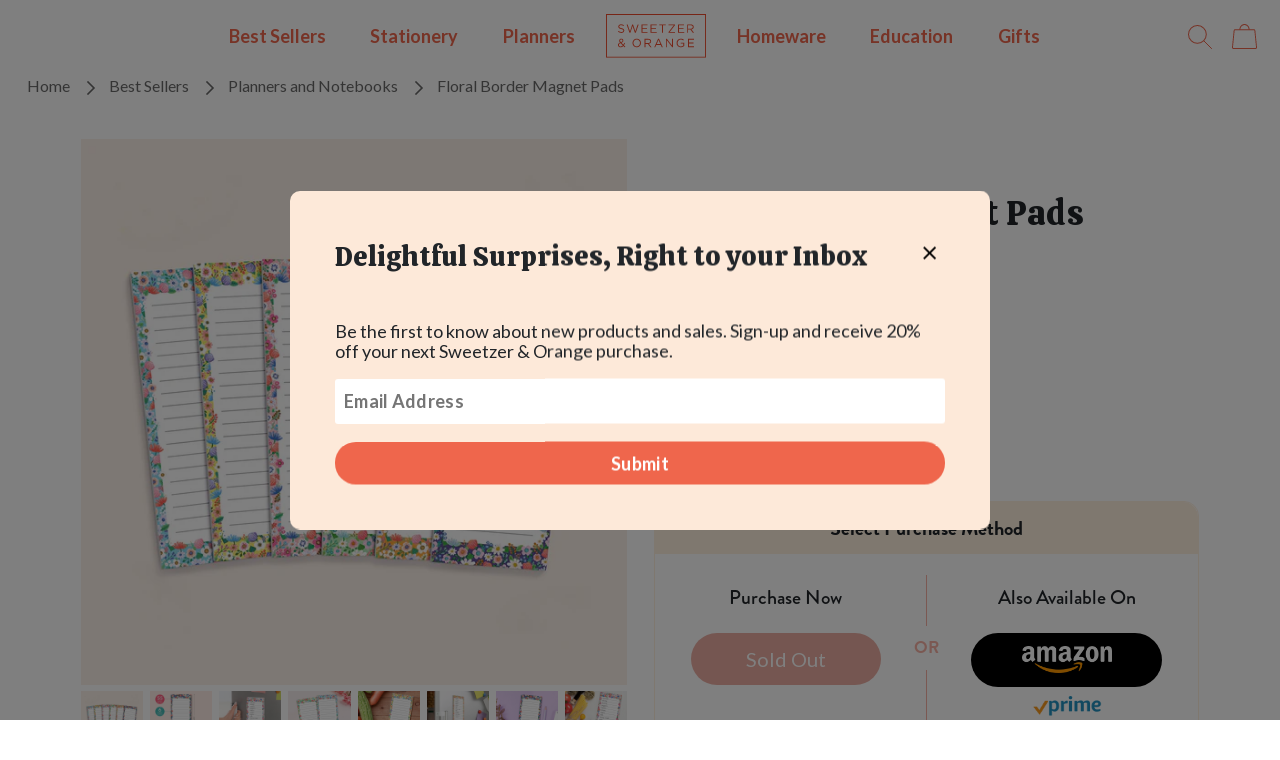

--- FILE ---
content_type: text/html; charset=utf-8
request_url: https://www.sweetzerandorange.com/products/floral-border-magnet-pads
body_size: 21896
content:
<!doctype html>
<html class="no-js" lang="en">
<head>
  <meta charset="utf-8">
  <meta http-equiv="X-UA-Compatible" content="IE=edge,chrome=1">
  <meta name="viewport" content="width=device-width,initial-scale=1">
  <meta name="theme-color" content="#3a3a3a">
  
  <link rel="stylesheet" href="https://use.typekit.net/lwa1kok.css" /><link rel="canonical" href="https://www.sweetzerandorange.com/products/floral-border-magnet-pads"><link rel="shortcut icon" href="//www.sweetzerandorange.com/cdn/shop/files/so-favicon-updated-2.svg?v=15877756399454646260" type="image/png"><title>Floral Border Magnet Pads
&ndash; Sweetzer &amp; Orange</title><meta name="description" content="Six pads 3.5x9&quot; 55 sheets"><!-- CSS -->
  <link href="//www.sweetzerandorange.com/cdn/shop/t/16/assets/bootstrap.min.css?v=148578714325549562031644855213" rel="stylesheet" type="text/css" media="all" />
  <link href="//www.sweetzerandorange.com/cdn/shop/t/16/assets/ud-theme.scss.css?v=175700808125546929871644855243" rel="stylesheet" type="text/css" media="all" />
  <link href="//www.sweetzerandorange.com/cdn/shop/t/16/assets/swiper-bundle.min.css?v=118673437915638767251644855219" rel="stylesheet" type="text/css" media="all" />

  <!-- Javascript -->
  <script src="//www.sweetzerandorange.com/cdn/shop/t/16/assets/vue.min.js?v=67732227057827929691644855233" type="text/javascript"></script>
  <script src="//www.sweetzerandorange.com/cdn/shop/t/16/assets/jquery-3.5.1.min.js?v=133494139889153862371644855217" type="text/javascript"></script>
  <script src="//www.sweetzerandorange.com/cdn/shop/t/16/assets/bootstrap.bundle.min.js?v=12227996524889697841644855212" type="text/javascript"></script>
  <!-- <script src="//www.sweetzerandorange.com/cdn/shop/t/16/assets/flickity.pkgd.min.js?v=179939521362296055701644855215" type="text/javascript"></script> -->

  <!-- <script src="//www.sweetzerandorange.com/cdn/shop/t/16/assets/angular.min.js?v=120228021699270087361644855210" type="text/javascript"></script> -->
  <script src="//www.sweetzerandorange.com/cdn/shopifycloud/storefront/assets/themes_support/option_selection-b017cd28.js" type="text/javascript"></script>
  <script src="//www.sweetzerandorange.com/cdn/shop/t/16/assets/rivets-cart.min.js?v=66874947908504312651644855219" type="text/javascript"></script>

  <script src="//www.sweetzerandorange.com/cdn/shop/t/16/assets/ud-theme.js?v=78184939086065353021644855232" type="text/javascript"></script>
  <script src="//www.sweetzerandorange.com/cdn/shop/t/16/assets/swiper-bundle.min.js?v=7068529693410626091644855220" type="text/javascript"></script>
  
  
  
    
 	 <meta property="og:type" content="product" />
  	 <meta property="og:title" content="Floral Border Magnet Pads" />
  	 <meta property="og:product-description" content="" />
  	 <meta property="og:url" content="/products/floral-border-magnet-pads" />
  	 <meta property="og:site_name" content="Sweetzer &amp; Orange" />
 	 <meta property="product:price:amount" content="1195" />
 	 <meta property="product:price:currency" content="USD" />
 	 <meta property="og:availability" content="instock" />
  

  
  <script>window.performance && window.performance.mark && window.performance.mark('shopify.content_for_header.start');</script><meta name="facebook-domain-verification" content="09mkmve930xwoa60otcws5xaacmg5j">
<meta id="shopify-digital-wallet" name="shopify-digital-wallet" content="/6099042338/digital_wallets/dialog">
<meta name="shopify-checkout-api-token" content="2d7987589f65dc0763e5eb1059c1ea0b">
<link rel="alternate" type="application/json+oembed" href="https://www.sweetzerandorange.com/products/floral-border-magnet-pads.oembed">
<script async="async" src="/checkouts/internal/preloads.js?locale=en-US"></script>
<link rel="preconnect" href="https://shop.app" crossorigin="anonymous">
<script async="async" src="https://shop.app/checkouts/internal/preloads.js?locale=en-US&shop_id=6099042338" crossorigin="anonymous"></script>
<script id="apple-pay-shop-capabilities" type="application/json">{"shopId":6099042338,"countryCode":"US","currencyCode":"USD","merchantCapabilities":["supports3DS"],"merchantId":"gid:\/\/shopify\/Shop\/6099042338","merchantName":"Sweetzer \u0026 Orange","requiredBillingContactFields":["postalAddress","email"],"requiredShippingContactFields":["postalAddress","email"],"shippingType":"shipping","supportedNetworks":["visa","masterCard","amex","discover","elo","jcb"],"total":{"type":"pending","label":"Sweetzer \u0026 Orange","amount":"1.00"},"shopifyPaymentsEnabled":true,"supportsSubscriptions":true}</script>
<script id="shopify-features" type="application/json">{"accessToken":"2d7987589f65dc0763e5eb1059c1ea0b","betas":["rich-media-storefront-analytics"],"domain":"www.sweetzerandorange.com","predictiveSearch":true,"shopId":6099042338,"locale":"en"}</script>
<script>var Shopify = Shopify || {};
Shopify.shop = "sweetzer-orange.myshopify.com";
Shopify.locale = "en";
Shopify.currency = {"active":"USD","rate":"1.0"};
Shopify.country = "US";
Shopify.theme = {"name":"S\u0026O by Udundi v1.2 | Updates Feb 14","id":128674529456,"schema_name":"Udundi Custom","schema_version":"1.0","theme_store_id":null,"role":"main"};
Shopify.theme.handle = "null";
Shopify.theme.style = {"id":null,"handle":null};
Shopify.cdnHost = "www.sweetzerandorange.com/cdn";
Shopify.routes = Shopify.routes || {};
Shopify.routes.root = "/";</script>
<script type="module">!function(o){(o.Shopify=o.Shopify||{}).modules=!0}(window);</script>
<script>!function(o){function n(){var o=[];function n(){o.push(Array.prototype.slice.apply(arguments))}return n.q=o,n}var t=o.Shopify=o.Shopify||{};t.loadFeatures=n(),t.autoloadFeatures=n()}(window);</script>
<script>
  window.ShopifyPay = window.ShopifyPay || {};
  window.ShopifyPay.apiHost = "shop.app\/pay";
  window.ShopifyPay.redirectState = null;
</script>
<script id="shop-js-analytics" type="application/json">{"pageType":"product"}</script>
<script defer="defer" async type="module" src="//www.sweetzerandorange.com/cdn/shopifycloud/shop-js/modules/v2/client.init-shop-cart-sync_BdyHc3Nr.en.esm.js"></script>
<script defer="defer" async type="module" src="//www.sweetzerandorange.com/cdn/shopifycloud/shop-js/modules/v2/chunk.common_Daul8nwZ.esm.js"></script>
<script type="module">
  await import("//www.sweetzerandorange.com/cdn/shopifycloud/shop-js/modules/v2/client.init-shop-cart-sync_BdyHc3Nr.en.esm.js");
await import("//www.sweetzerandorange.com/cdn/shopifycloud/shop-js/modules/v2/chunk.common_Daul8nwZ.esm.js");

  window.Shopify.SignInWithShop?.initShopCartSync?.({"fedCMEnabled":true,"windoidEnabled":true});

</script>
<script>
  window.Shopify = window.Shopify || {};
  if (!window.Shopify.featureAssets) window.Shopify.featureAssets = {};
  window.Shopify.featureAssets['shop-js'] = {"shop-cart-sync":["modules/v2/client.shop-cart-sync_QYOiDySF.en.esm.js","modules/v2/chunk.common_Daul8nwZ.esm.js"],"init-fed-cm":["modules/v2/client.init-fed-cm_DchLp9rc.en.esm.js","modules/v2/chunk.common_Daul8nwZ.esm.js"],"shop-button":["modules/v2/client.shop-button_OV7bAJc5.en.esm.js","modules/v2/chunk.common_Daul8nwZ.esm.js"],"init-windoid":["modules/v2/client.init-windoid_DwxFKQ8e.en.esm.js","modules/v2/chunk.common_Daul8nwZ.esm.js"],"shop-cash-offers":["modules/v2/client.shop-cash-offers_DWtL6Bq3.en.esm.js","modules/v2/chunk.common_Daul8nwZ.esm.js","modules/v2/chunk.modal_CQq8HTM6.esm.js"],"shop-toast-manager":["modules/v2/client.shop-toast-manager_CX9r1SjA.en.esm.js","modules/v2/chunk.common_Daul8nwZ.esm.js"],"init-shop-email-lookup-coordinator":["modules/v2/client.init-shop-email-lookup-coordinator_UhKnw74l.en.esm.js","modules/v2/chunk.common_Daul8nwZ.esm.js"],"pay-button":["modules/v2/client.pay-button_DzxNnLDY.en.esm.js","modules/v2/chunk.common_Daul8nwZ.esm.js"],"avatar":["modules/v2/client.avatar_BTnouDA3.en.esm.js"],"init-shop-cart-sync":["modules/v2/client.init-shop-cart-sync_BdyHc3Nr.en.esm.js","modules/v2/chunk.common_Daul8nwZ.esm.js"],"shop-login-button":["modules/v2/client.shop-login-button_D8B466_1.en.esm.js","modules/v2/chunk.common_Daul8nwZ.esm.js","modules/v2/chunk.modal_CQq8HTM6.esm.js"],"init-customer-accounts-sign-up":["modules/v2/client.init-customer-accounts-sign-up_C8fpPm4i.en.esm.js","modules/v2/client.shop-login-button_D8B466_1.en.esm.js","modules/v2/chunk.common_Daul8nwZ.esm.js","modules/v2/chunk.modal_CQq8HTM6.esm.js"],"init-shop-for-new-customer-accounts":["modules/v2/client.init-shop-for-new-customer-accounts_CVTO0Ztu.en.esm.js","modules/v2/client.shop-login-button_D8B466_1.en.esm.js","modules/v2/chunk.common_Daul8nwZ.esm.js","modules/v2/chunk.modal_CQq8HTM6.esm.js"],"init-customer-accounts":["modules/v2/client.init-customer-accounts_dRgKMfrE.en.esm.js","modules/v2/client.shop-login-button_D8B466_1.en.esm.js","modules/v2/chunk.common_Daul8nwZ.esm.js","modules/v2/chunk.modal_CQq8HTM6.esm.js"],"shop-follow-button":["modules/v2/client.shop-follow-button_CkZpjEct.en.esm.js","modules/v2/chunk.common_Daul8nwZ.esm.js","modules/v2/chunk.modal_CQq8HTM6.esm.js"],"lead-capture":["modules/v2/client.lead-capture_BntHBhfp.en.esm.js","modules/v2/chunk.common_Daul8nwZ.esm.js","modules/v2/chunk.modal_CQq8HTM6.esm.js"],"checkout-modal":["modules/v2/client.checkout-modal_CfxcYbTm.en.esm.js","modules/v2/chunk.common_Daul8nwZ.esm.js","modules/v2/chunk.modal_CQq8HTM6.esm.js"],"shop-login":["modules/v2/client.shop-login_Da4GZ2H6.en.esm.js","modules/v2/chunk.common_Daul8nwZ.esm.js","modules/v2/chunk.modal_CQq8HTM6.esm.js"],"payment-terms":["modules/v2/client.payment-terms_MV4M3zvL.en.esm.js","modules/v2/chunk.common_Daul8nwZ.esm.js","modules/v2/chunk.modal_CQq8HTM6.esm.js"]};
</script>
<script>(function() {
  var isLoaded = false;
  function asyncLoad() {
    if (isLoaded) return;
    isLoaded = true;
    var urls = ["https:\/\/app.identixweb.com\/url-short-link-generator\/assets\/js\/url-short-link.js?shop=sweetzer-orange.myshopify.com","https:\/\/d23dclunsivw3h.cloudfront.net\/redirect-app.js?shop=sweetzer-orange.myshopify.com","https:\/\/cdn.amzrw.reputon.com\/assets\/widget.js?shop=sweetzer-orange.myshopify.com","\/\/searchserverapi.com\/widgets\/shopify\/init.js?a=0h5e9k8E6x\u0026shop=sweetzer-orange.myshopify.com"];
    for (var i = 0; i < urls.length; i++) {
      var s = document.createElement('script');
      s.type = 'text/javascript';
      s.async = true;
      s.src = urls[i];
      var x = document.getElementsByTagName('script')[0];
      x.parentNode.insertBefore(s, x);
    }
  };
  if(window.attachEvent) {
    window.attachEvent('onload', asyncLoad);
  } else {
    window.addEventListener('load', asyncLoad, false);
  }
})();</script>
<script id="__st">var __st={"a":6099042338,"offset":-28800,"reqid":"a45dbd8f-6d1a-43bd-a639-781442a86ed3-1769000818","pageurl":"www.sweetzerandorange.com\/products\/floral-border-magnet-pads","u":"998da403f2e9","p":"product","rtyp":"product","rid":7052284756144};</script>
<script>window.ShopifyPaypalV4VisibilityTracking = true;</script>
<script id="captcha-bootstrap">!function(){'use strict';const t='contact',e='account',n='new_comment',o=[[t,t],['blogs',n],['comments',n],[t,'customer']],c=[[e,'customer_login'],[e,'guest_login'],[e,'recover_customer_password'],[e,'create_customer']],r=t=>t.map((([t,e])=>`form[action*='/${t}']:not([data-nocaptcha='true']) input[name='form_type'][value='${e}']`)).join(','),a=t=>()=>t?[...document.querySelectorAll(t)].map((t=>t.form)):[];function s(){const t=[...o],e=r(t);return a(e)}const i='password',u='form_key',d=['recaptcha-v3-token','g-recaptcha-response','h-captcha-response',i],f=()=>{try{return window.sessionStorage}catch{return}},m='__shopify_v',_=t=>t.elements[u];function p(t,e,n=!1){try{const o=window.sessionStorage,c=JSON.parse(o.getItem(e)),{data:r}=function(t){const{data:e,action:n}=t;return t[m]||n?{data:e,action:n}:{data:t,action:n}}(c);for(const[e,n]of Object.entries(r))t.elements[e]&&(t.elements[e].value=n);n&&o.removeItem(e)}catch(o){console.error('form repopulation failed',{error:o})}}const l='form_type',E='cptcha';function T(t){t.dataset[E]=!0}const w=window,h=w.document,L='Shopify',v='ce_forms',y='captcha';let A=!1;((t,e)=>{const n=(g='f06e6c50-85a8-45c8-87d0-21a2b65856fe',I='https://cdn.shopify.com/shopifycloud/storefront-forms-hcaptcha/ce_storefront_forms_captcha_hcaptcha.v1.5.2.iife.js',D={infoText:'Protected by hCaptcha',privacyText:'Privacy',termsText:'Terms'},(t,e,n)=>{const o=w[L][v],c=o.bindForm;if(c)return c(t,g,e,D).then(n);var r;o.q.push([[t,g,e,D],n]),r=I,A||(h.body.append(Object.assign(h.createElement('script'),{id:'captcha-provider',async:!0,src:r})),A=!0)});var g,I,D;w[L]=w[L]||{},w[L][v]=w[L][v]||{},w[L][v].q=[],w[L][y]=w[L][y]||{},w[L][y].protect=function(t,e){n(t,void 0,e),T(t)},Object.freeze(w[L][y]),function(t,e,n,w,h,L){const[v,y,A,g]=function(t,e,n){const i=e?o:[],u=t?c:[],d=[...i,...u],f=r(d),m=r(i),_=r(d.filter((([t,e])=>n.includes(e))));return[a(f),a(m),a(_),s()]}(w,h,L),I=t=>{const e=t.target;return e instanceof HTMLFormElement?e:e&&e.form},D=t=>v().includes(t);t.addEventListener('submit',(t=>{const e=I(t);if(!e)return;const n=D(e)&&!e.dataset.hcaptchaBound&&!e.dataset.recaptchaBound,o=_(e),c=g().includes(e)&&(!o||!o.value);(n||c)&&t.preventDefault(),c&&!n&&(function(t){try{if(!f())return;!function(t){const e=f();if(!e)return;const n=_(t);if(!n)return;const o=n.value;o&&e.removeItem(o)}(t);const e=Array.from(Array(32),(()=>Math.random().toString(36)[2])).join('');!function(t,e){_(t)||t.append(Object.assign(document.createElement('input'),{type:'hidden',name:u})),t.elements[u].value=e}(t,e),function(t,e){const n=f();if(!n)return;const o=[...t.querySelectorAll(`input[type='${i}']`)].map((({name:t})=>t)),c=[...d,...o],r={};for(const[a,s]of new FormData(t).entries())c.includes(a)||(r[a]=s);n.setItem(e,JSON.stringify({[m]:1,action:t.action,data:r}))}(t,e)}catch(e){console.error('failed to persist form',e)}}(e),e.submit())}));const S=(t,e)=>{t&&!t.dataset[E]&&(n(t,e.some((e=>e===t))),T(t))};for(const o of['focusin','change'])t.addEventListener(o,(t=>{const e=I(t);D(e)&&S(e,y())}));const B=e.get('form_key'),M=e.get(l),P=B&&M;t.addEventListener('DOMContentLoaded',(()=>{const t=y();if(P)for(const e of t)e.elements[l].value===M&&p(e,B);[...new Set([...A(),...v().filter((t=>'true'===t.dataset.shopifyCaptcha))])].forEach((e=>S(e,t)))}))}(h,new URLSearchParams(w.location.search),n,t,e,['guest_login'])})(!0,!0)}();</script>
<script integrity="sha256-4kQ18oKyAcykRKYeNunJcIwy7WH5gtpwJnB7kiuLZ1E=" data-source-attribution="shopify.loadfeatures" defer="defer" src="//www.sweetzerandorange.com/cdn/shopifycloud/storefront/assets/storefront/load_feature-a0a9edcb.js" crossorigin="anonymous"></script>
<script crossorigin="anonymous" defer="defer" src="//www.sweetzerandorange.com/cdn/shopifycloud/storefront/assets/shopify_pay/storefront-65b4c6d7.js?v=20250812"></script>
<script data-source-attribution="shopify.dynamic_checkout.dynamic.init">var Shopify=Shopify||{};Shopify.PaymentButton=Shopify.PaymentButton||{isStorefrontPortableWallets:!0,init:function(){window.Shopify.PaymentButton.init=function(){};var t=document.createElement("script");t.src="https://www.sweetzerandorange.com/cdn/shopifycloud/portable-wallets/latest/portable-wallets.en.js",t.type="module",document.head.appendChild(t)}};
</script>
<script data-source-attribution="shopify.dynamic_checkout.buyer_consent">
  function portableWalletsHideBuyerConsent(e){var t=document.getElementById("shopify-buyer-consent"),n=document.getElementById("shopify-subscription-policy-button");t&&n&&(t.classList.add("hidden"),t.setAttribute("aria-hidden","true"),n.removeEventListener("click",e))}function portableWalletsShowBuyerConsent(e){var t=document.getElementById("shopify-buyer-consent"),n=document.getElementById("shopify-subscription-policy-button");t&&n&&(t.classList.remove("hidden"),t.removeAttribute("aria-hidden"),n.addEventListener("click",e))}window.Shopify?.PaymentButton&&(window.Shopify.PaymentButton.hideBuyerConsent=portableWalletsHideBuyerConsent,window.Shopify.PaymentButton.showBuyerConsent=portableWalletsShowBuyerConsent);
</script>
<script data-source-attribution="shopify.dynamic_checkout.cart.bootstrap">document.addEventListener("DOMContentLoaded",(function(){function t(){return document.querySelector("shopify-accelerated-checkout-cart, shopify-accelerated-checkout")}if(t())Shopify.PaymentButton.init();else{new MutationObserver((function(e,n){t()&&(Shopify.PaymentButton.init(),n.disconnect())})).observe(document.body,{childList:!0,subtree:!0})}}));
</script>
<link id="shopify-accelerated-checkout-styles" rel="stylesheet" media="screen" href="https://www.sweetzerandorange.com/cdn/shopifycloud/portable-wallets/latest/accelerated-checkout-backwards-compat.css" crossorigin="anonymous">
<style id="shopify-accelerated-checkout-cart">
        #shopify-buyer-consent {
  margin-top: 1em;
  display: inline-block;
  width: 100%;
}

#shopify-buyer-consent.hidden {
  display: none;
}

#shopify-subscription-policy-button {
  background: none;
  border: none;
  padding: 0;
  text-decoration: underline;
  font-size: inherit;
  cursor: pointer;
}

#shopify-subscription-policy-button::before {
  box-shadow: none;
}

      </style>

<script>window.performance && window.performance.mark && window.performance.mark('shopify.content_for_header.end');</script>
  
  <meta name="p:domain_verify" content="0db829bf1f23966672b896178fde0d17"/>
  
  
  
<meta property="og:image" content="https://cdn.shopify.com/s/files/1/0060/9904/2338/products/248-MAINFloral_Magnet_Pads-Peach.jpg?v=1646142982" />
<meta property="og:image:secure_url" content="https://cdn.shopify.com/s/files/1/0060/9904/2338/products/248-MAINFloral_Magnet_Pads-Peach.jpg?v=1646142982" />
<meta property="og:image:width" content="2000" />
<meta property="og:image:height" content="2000" />
<link href="https://monorail-edge.shopifysvc.com" rel="dns-prefetch">
<script>(function(){if ("sendBeacon" in navigator && "performance" in window) {try {var session_token_from_headers = performance.getEntriesByType('navigation')[0].serverTiming.find(x => x.name == '_s').description;} catch {var session_token_from_headers = undefined;}var session_cookie_matches = document.cookie.match(/_shopify_s=([^;]*)/);var session_token_from_cookie = session_cookie_matches && session_cookie_matches.length === 2 ? session_cookie_matches[1] : "";var session_token = session_token_from_headers || session_token_from_cookie || "";function handle_abandonment_event(e) {var entries = performance.getEntries().filter(function(entry) {return /monorail-edge.shopifysvc.com/.test(entry.name);});if (!window.abandonment_tracked && entries.length === 0) {window.abandonment_tracked = true;var currentMs = Date.now();var navigation_start = performance.timing.navigationStart;var payload = {shop_id: 6099042338,url: window.location.href,navigation_start,duration: currentMs - navigation_start,session_token,page_type: "product"};window.navigator.sendBeacon("https://monorail-edge.shopifysvc.com/v1/produce", JSON.stringify({schema_id: "online_store_buyer_site_abandonment/1.1",payload: payload,metadata: {event_created_at_ms: currentMs,event_sent_at_ms: currentMs}}));}}window.addEventListener('pagehide', handle_abandonment_event);}}());</script>
<script id="web-pixels-manager-setup">(function e(e,d,r,n,o){if(void 0===o&&(o={}),!Boolean(null===(a=null===(i=window.Shopify)||void 0===i?void 0:i.analytics)||void 0===a?void 0:a.replayQueue)){var i,a;window.Shopify=window.Shopify||{};var t=window.Shopify;t.analytics=t.analytics||{};var s=t.analytics;s.replayQueue=[],s.publish=function(e,d,r){return s.replayQueue.push([e,d,r]),!0};try{self.performance.mark("wpm:start")}catch(e){}var l=function(){var e={modern:/Edge?\/(1{2}[4-9]|1[2-9]\d|[2-9]\d{2}|\d{4,})\.\d+(\.\d+|)|Firefox\/(1{2}[4-9]|1[2-9]\d|[2-9]\d{2}|\d{4,})\.\d+(\.\d+|)|Chrom(ium|e)\/(9{2}|\d{3,})\.\d+(\.\d+|)|(Maci|X1{2}).+ Version\/(15\.\d+|(1[6-9]|[2-9]\d|\d{3,})\.\d+)([,.]\d+|)( \(\w+\)|)( Mobile\/\w+|) Safari\/|Chrome.+OPR\/(9{2}|\d{3,})\.\d+\.\d+|(CPU[ +]OS|iPhone[ +]OS|CPU[ +]iPhone|CPU IPhone OS|CPU iPad OS)[ +]+(15[._]\d+|(1[6-9]|[2-9]\d|\d{3,})[._]\d+)([._]\d+|)|Android:?[ /-](13[3-9]|1[4-9]\d|[2-9]\d{2}|\d{4,})(\.\d+|)(\.\d+|)|Android.+Firefox\/(13[5-9]|1[4-9]\d|[2-9]\d{2}|\d{4,})\.\d+(\.\d+|)|Android.+Chrom(ium|e)\/(13[3-9]|1[4-9]\d|[2-9]\d{2}|\d{4,})\.\d+(\.\d+|)|SamsungBrowser\/([2-9]\d|\d{3,})\.\d+/,legacy:/Edge?\/(1[6-9]|[2-9]\d|\d{3,})\.\d+(\.\d+|)|Firefox\/(5[4-9]|[6-9]\d|\d{3,})\.\d+(\.\d+|)|Chrom(ium|e)\/(5[1-9]|[6-9]\d|\d{3,})\.\d+(\.\d+|)([\d.]+$|.*Safari\/(?![\d.]+ Edge\/[\d.]+$))|(Maci|X1{2}).+ Version\/(10\.\d+|(1[1-9]|[2-9]\d|\d{3,})\.\d+)([,.]\d+|)( \(\w+\)|)( Mobile\/\w+|) Safari\/|Chrome.+OPR\/(3[89]|[4-9]\d|\d{3,})\.\d+\.\d+|(CPU[ +]OS|iPhone[ +]OS|CPU[ +]iPhone|CPU IPhone OS|CPU iPad OS)[ +]+(10[._]\d+|(1[1-9]|[2-9]\d|\d{3,})[._]\d+)([._]\d+|)|Android:?[ /-](13[3-9]|1[4-9]\d|[2-9]\d{2}|\d{4,})(\.\d+|)(\.\d+|)|Mobile Safari.+OPR\/([89]\d|\d{3,})\.\d+\.\d+|Android.+Firefox\/(13[5-9]|1[4-9]\d|[2-9]\d{2}|\d{4,})\.\d+(\.\d+|)|Android.+Chrom(ium|e)\/(13[3-9]|1[4-9]\d|[2-9]\d{2}|\d{4,})\.\d+(\.\d+|)|Android.+(UC? ?Browser|UCWEB|U3)[ /]?(15\.([5-9]|\d{2,})|(1[6-9]|[2-9]\d|\d{3,})\.\d+)\.\d+|SamsungBrowser\/(5\.\d+|([6-9]|\d{2,})\.\d+)|Android.+MQ{2}Browser\/(14(\.(9|\d{2,})|)|(1[5-9]|[2-9]\d|\d{3,})(\.\d+|))(\.\d+|)|K[Aa][Ii]OS\/(3\.\d+|([4-9]|\d{2,})\.\d+)(\.\d+|)/},d=e.modern,r=e.legacy,n=navigator.userAgent;return n.match(d)?"modern":n.match(r)?"legacy":"unknown"}(),u="modern"===l?"modern":"legacy",c=(null!=n?n:{modern:"",legacy:""})[u],f=function(e){return[e.baseUrl,"/wpm","/b",e.hashVersion,"modern"===e.buildTarget?"m":"l",".js"].join("")}({baseUrl:d,hashVersion:r,buildTarget:u}),m=function(e){var d=e.version,r=e.bundleTarget,n=e.surface,o=e.pageUrl,i=e.monorailEndpoint;return{emit:function(e){var a=e.status,t=e.errorMsg,s=(new Date).getTime(),l=JSON.stringify({metadata:{event_sent_at_ms:s},events:[{schema_id:"web_pixels_manager_load/3.1",payload:{version:d,bundle_target:r,page_url:o,status:a,surface:n,error_msg:t},metadata:{event_created_at_ms:s}}]});if(!i)return console&&console.warn&&console.warn("[Web Pixels Manager] No Monorail endpoint provided, skipping logging."),!1;try{return self.navigator.sendBeacon.bind(self.navigator)(i,l)}catch(e){}var u=new XMLHttpRequest;try{return u.open("POST",i,!0),u.setRequestHeader("Content-Type","text/plain"),u.send(l),!0}catch(e){return console&&console.warn&&console.warn("[Web Pixels Manager] Got an unhandled error while logging to Monorail."),!1}}}}({version:r,bundleTarget:l,surface:e.surface,pageUrl:self.location.href,monorailEndpoint:e.monorailEndpoint});try{o.browserTarget=l,function(e){var d=e.src,r=e.async,n=void 0===r||r,o=e.onload,i=e.onerror,a=e.sri,t=e.scriptDataAttributes,s=void 0===t?{}:t,l=document.createElement("script"),u=document.querySelector("head"),c=document.querySelector("body");if(l.async=n,l.src=d,a&&(l.integrity=a,l.crossOrigin="anonymous"),s)for(var f in s)if(Object.prototype.hasOwnProperty.call(s,f))try{l.dataset[f]=s[f]}catch(e){}if(o&&l.addEventListener("load",o),i&&l.addEventListener("error",i),u)u.appendChild(l);else{if(!c)throw new Error("Did not find a head or body element to append the script");c.appendChild(l)}}({src:f,async:!0,onload:function(){if(!function(){var e,d;return Boolean(null===(d=null===(e=window.Shopify)||void 0===e?void 0:e.analytics)||void 0===d?void 0:d.initialized)}()){var d=window.webPixelsManager.init(e)||void 0;if(d){var r=window.Shopify.analytics;r.replayQueue.forEach((function(e){var r=e[0],n=e[1],o=e[2];d.publishCustomEvent(r,n,o)})),r.replayQueue=[],r.publish=d.publishCustomEvent,r.visitor=d.visitor,r.initialized=!0}}},onerror:function(){return m.emit({status:"failed",errorMsg:"".concat(f," has failed to load")})},sri:function(e){var d=/^sha384-[A-Za-z0-9+/=]+$/;return"string"==typeof e&&d.test(e)}(c)?c:"",scriptDataAttributes:o}),m.emit({status:"loading"})}catch(e){m.emit({status:"failed",errorMsg:(null==e?void 0:e.message)||"Unknown error"})}}})({shopId: 6099042338,storefrontBaseUrl: "https://www.sweetzerandorange.com",extensionsBaseUrl: "https://extensions.shopifycdn.com/cdn/shopifycloud/web-pixels-manager",monorailEndpoint: "https://monorail-edge.shopifysvc.com/unstable/produce_batch",surface: "storefront-renderer",enabledBetaFlags: ["2dca8a86"],webPixelsConfigList: [{"id":"204406960","configuration":"{\"pixel_id\":\"446919314007405\",\"pixel_type\":\"facebook_pixel\",\"metaapp_system_user_token\":\"-\"}","eventPayloadVersion":"v1","runtimeContext":"OPEN","scriptVersion":"ca16bc87fe92b6042fbaa3acc2fbdaa6","type":"APP","apiClientId":2329312,"privacyPurposes":["ANALYTICS","MARKETING","SALE_OF_DATA"],"dataSharingAdjustments":{"protectedCustomerApprovalScopes":["read_customer_address","read_customer_email","read_customer_name","read_customer_personal_data","read_customer_phone"]}},{"id":"69173424","configuration":"{\"tagID\":\"2613927345465\"}","eventPayloadVersion":"v1","runtimeContext":"STRICT","scriptVersion":"18031546ee651571ed29edbe71a3550b","type":"APP","apiClientId":3009811,"privacyPurposes":["ANALYTICS","MARKETING","SALE_OF_DATA"],"dataSharingAdjustments":{"protectedCustomerApprovalScopes":["read_customer_address","read_customer_email","read_customer_name","read_customer_personal_data","read_customer_phone"]}},{"id":"shopify-app-pixel","configuration":"{}","eventPayloadVersion":"v1","runtimeContext":"STRICT","scriptVersion":"0450","apiClientId":"shopify-pixel","type":"APP","privacyPurposes":["ANALYTICS","MARKETING"]},{"id":"shopify-custom-pixel","eventPayloadVersion":"v1","runtimeContext":"LAX","scriptVersion":"0450","apiClientId":"shopify-pixel","type":"CUSTOM","privacyPurposes":["ANALYTICS","MARKETING"]}],isMerchantRequest: false,initData: {"shop":{"name":"Sweetzer \u0026 Orange","paymentSettings":{"currencyCode":"USD"},"myshopifyDomain":"sweetzer-orange.myshopify.com","countryCode":"US","storefrontUrl":"https:\/\/www.sweetzerandorange.com"},"customer":null,"cart":null,"checkout":null,"productVariants":[{"price":{"amount":11.95,"currencyCode":"USD"},"product":{"title":"Floral Border Magnet Pads","vendor":"Sweetzer \u0026 Orange","id":"7052284756144","untranslatedTitle":"Floral Border Magnet Pads","url":"\/products\/floral-border-magnet-pads","type":"Refrigerator Planners"},"id":"41424031514800","image":{"src":"\/\/www.sweetzerandorange.com\/cdn\/shop\/products\/248-MAINFloral_Magnet_Pads-Peach.jpg?v=1646142982"},"sku":"248US","title":"Default Title","untranslatedTitle":"Default Title"}],"purchasingCompany":null},},"https://www.sweetzerandorange.com/cdn","fcfee988w5aeb613cpc8e4bc33m6693e112",{"modern":"","legacy":""},{"shopId":"6099042338","storefrontBaseUrl":"https:\/\/www.sweetzerandorange.com","extensionBaseUrl":"https:\/\/extensions.shopifycdn.com\/cdn\/shopifycloud\/web-pixels-manager","surface":"storefront-renderer","enabledBetaFlags":"[\"2dca8a86\"]","isMerchantRequest":"false","hashVersion":"fcfee988w5aeb613cpc8e4bc33m6693e112","publish":"custom","events":"[[\"page_viewed\",{}],[\"product_viewed\",{\"productVariant\":{\"price\":{\"amount\":11.95,\"currencyCode\":\"USD\"},\"product\":{\"title\":\"Floral Border Magnet Pads\",\"vendor\":\"Sweetzer \u0026 Orange\",\"id\":\"7052284756144\",\"untranslatedTitle\":\"Floral Border Magnet Pads\",\"url\":\"\/products\/floral-border-magnet-pads\",\"type\":\"Refrigerator Planners\"},\"id\":\"41424031514800\",\"image\":{\"src\":\"\/\/www.sweetzerandorange.com\/cdn\/shop\/products\/248-MAINFloral_Magnet_Pads-Peach.jpg?v=1646142982\"},\"sku\":\"248US\",\"title\":\"Default Title\",\"untranslatedTitle\":\"Default Title\"}}]]"});</script><script>
  window.ShopifyAnalytics = window.ShopifyAnalytics || {};
  window.ShopifyAnalytics.meta = window.ShopifyAnalytics.meta || {};
  window.ShopifyAnalytics.meta.currency = 'USD';
  var meta = {"product":{"id":7052284756144,"gid":"gid:\/\/shopify\/Product\/7052284756144","vendor":"Sweetzer \u0026 Orange","type":"Refrigerator Planners","handle":"floral-border-magnet-pads","variants":[{"id":41424031514800,"price":1195,"name":"Floral Border Magnet Pads","public_title":null,"sku":"248US"}],"remote":false},"page":{"pageType":"product","resourceType":"product","resourceId":7052284756144,"requestId":"a45dbd8f-6d1a-43bd-a639-781442a86ed3-1769000818"}};
  for (var attr in meta) {
    window.ShopifyAnalytics.meta[attr] = meta[attr];
  }
</script>
<script class="analytics">
  (function () {
    var customDocumentWrite = function(content) {
      var jquery = null;

      if (window.jQuery) {
        jquery = window.jQuery;
      } else if (window.Checkout && window.Checkout.$) {
        jquery = window.Checkout.$;
      }

      if (jquery) {
        jquery('body').append(content);
      }
    };

    var hasLoggedConversion = function(token) {
      if (token) {
        return document.cookie.indexOf('loggedConversion=' + token) !== -1;
      }
      return false;
    }

    var setCookieIfConversion = function(token) {
      if (token) {
        var twoMonthsFromNow = new Date(Date.now());
        twoMonthsFromNow.setMonth(twoMonthsFromNow.getMonth() + 2);

        document.cookie = 'loggedConversion=' + token + '; expires=' + twoMonthsFromNow;
      }
    }

    var trekkie = window.ShopifyAnalytics.lib = window.trekkie = window.trekkie || [];
    if (trekkie.integrations) {
      return;
    }
    trekkie.methods = [
      'identify',
      'page',
      'ready',
      'track',
      'trackForm',
      'trackLink'
    ];
    trekkie.factory = function(method) {
      return function() {
        var args = Array.prototype.slice.call(arguments);
        args.unshift(method);
        trekkie.push(args);
        return trekkie;
      };
    };
    for (var i = 0; i < trekkie.methods.length; i++) {
      var key = trekkie.methods[i];
      trekkie[key] = trekkie.factory(key);
    }
    trekkie.load = function(config) {
      trekkie.config = config || {};
      trekkie.config.initialDocumentCookie = document.cookie;
      var first = document.getElementsByTagName('script')[0];
      var script = document.createElement('script');
      script.type = 'text/javascript';
      script.onerror = function(e) {
        var scriptFallback = document.createElement('script');
        scriptFallback.type = 'text/javascript';
        scriptFallback.onerror = function(error) {
                var Monorail = {
      produce: function produce(monorailDomain, schemaId, payload) {
        var currentMs = new Date().getTime();
        var event = {
          schema_id: schemaId,
          payload: payload,
          metadata: {
            event_created_at_ms: currentMs,
            event_sent_at_ms: currentMs
          }
        };
        return Monorail.sendRequest("https://" + monorailDomain + "/v1/produce", JSON.stringify(event));
      },
      sendRequest: function sendRequest(endpointUrl, payload) {
        // Try the sendBeacon API
        if (window && window.navigator && typeof window.navigator.sendBeacon === 'function' && typeof window.Blob === 'function' && !Monorail.isIos12()) {
          var blobData = new window.Blob([payload], {
            type: 'text/plain'
          });

          if (window.navigator.sendBeacon(endpointUrl, blobData)) {
            return true;
          } // sendBeacon was not successful

        } // XHR beacon

        var xhr = new XMLHttpRequest();

        try {
          xhr.open('POST', endpointUrl);
          xhr.setRequestHeader('Content-Type', 'text/plain');
          xhr.send(payload);
        } catch (e) {
          console.log(e);
        }

        return false;
      },
      isIos12: function isIos12() {
        return window.navigator.userAgent.lastIndexOf('iPhone; CPU iPhone OS 12_') !== -1 || window.navigator.userAgent.lastIndexOf('iPad; CPU OS 12_') !== -1;
      }
    };
    Monorail.produce('monorail-edge.shopifysvc.com',
      'trekkie_storefront_load_errors/1.1',
      {shop_id: 6099042338,
      theme_id: 128674529456,
      app_name: "storefront",
      context_url: window.location.href,
      source_url: "//www.sweetzerandorange.com/cdn/s/trekkie.storefront.cd680fe47e6c39ca5d5df5f0a32d569bc48c0f27.min.js"});

        };
        scriptFallback.async = true;
        scriptFallback.src = '//www.sweetzerandorange.com/cdn/s/trekkie.storefront.cd680fe47e6c39ca5d5df5f0a32d569bc48c0f27.min.js';
        first.parentNode.insertBefore(scriptFallback, first);
      };
      script.async = true;
      script.src = '//www.sweetzerandorange.com/cdn/s/trekkie.storefront.cd680fe47e6c39ca5d5df5f0a32d569bc48c0f27.min.js';
      first.parentNode.insertBefore(script, first);
    };
    trekkie.load(
      {"Trekkie":{"appName":"storefront","development":false,"defaultAttributes":{"shopId":6099042338,"isMerchantRequest":null,"themeId":128674529456,"themeCityHash":"12823272001717140645","contentLanguage":"en","currency":"USD","eventMetadataId":"2ac6662b-1507-4606-a5e3-2f684f35fe76"},"isServerSideCookieWritingEnabled":true,"monorailRegion":"shop_domain","enabledBetaFlags":["65f19447"]},"Session Attribution":{},"S2S":{"facebookCapiEnabled":true,"source":"trekkie-storefront-renderer","apiClientId":580111}}
    );

    var loaded = false;
    trekkie.ready(function() {
      if (loaded) return;
      loaded = true;

      window.ShopifyAnalytics.lib = window.trekkie;

      var originalDocumentWrite = document.write;
      document.write = customDocumentWrite;
      try { window.ShopifyAnalytics.merchantGoogleAnalytics.call(this); } catch(error) {};
      document.write = originalDocumentWrite;

      window.ShopifyAnalytics.lib.page(null,{"pageType":"product","resourceType":"product","resourceId":7052284756144,"requestId":"a45dbd8f-6d1a-43bd-a639-781442a86ed3-1769000818","shopifyEmitted":true});

      var match = window.location.pathname.match(/checkouts\/(.+)\/(thank_you|post_purchase)/)
      var token = match? match[1]: undefined;
      if (!hasLoggedConversion(token)) {
        setCookieIfConversion(token);
        window.ShopifyAnalytics.lib.track("Viewed Product",{"currency":"USD","variantId":41424031514800,"productId":7052284756144,"productGid":"gid:\/\/shopify\/Product\/7052284756144","name":"Floral Border Magnet Pads","price":"11.95","sku":"248US","brand":"Sweetzer \u0026 Orange","variant":null,"category":"Refrigerator Planners","nonInteraction":true,"remote":false},undefined,undefined,{"shopifyEmitted":true});
      window.ShopifyAnalytics.lib.track("monorail:\/\/trekkie_storefront_viewed_product\/1.1",{"currency":"USD","variantId":41424031514800,"productId":7052284756144,"productGid":"gid:\/\/shopify\/Product\/7052284756144","name":"Floral Border Magnet Pads","price":"11.95","sku":"248US","brand":"Sweetzer \u0026 Orange","variant":null,"category":"Refrigerator Planners","nonInteraction":true,"remote":false,"referer":"https:\/\/www.sweetzerandorange.com\/products\/floral-border-magnet-pads"});
      }
    });


        var eventsListenerScript = document.createElement('script');
        eventsListenerScript.async = true;
        eventsListenerScript.src = "//www.sweetzerandorange.com/cdn/shopifycloud/storefront/assets/shop_events_listener-3da45d37.js";
        document.getElementsByTagName('head')[0].appendChild(eventsListenerScript);

})();</script>
<script
  defer
  src="https://www.sweetzerandorange.com/cdn/shopifycloud/perf-kit/shopify-perf-kit-3.0.4.min.js"
  data-application="storefront-renderer"
  data-shop-id="6099042338"
  data-render-region="gcp-us-central1"
  data-page-type="product"
  data-theme-instance-id="128674529456"
  data-theme-name="Udundi Custom"
  data-theme-version="1.0"
  data-monorail-region="shop_domain"
  data-resource-timing-sampling-rate="10"
  data-shs="true"
  data-shs-beacon="true"
  data-shs-export-with-fetch="true"
  data-shs-logs-sample-rate="1"
  data-shs-beacon-endpoint="https://www.sweetzerandorange.com/api/collect"
></script>
</head>

<body class="template-product">

  <div class="ud-cart-menu" data-cart-view>

  <div class="container-fluid">
    <div class="row ud-cart-header">
      <div class="col p-4">
        <div class="left-group">
          <a class="ud-close-cart" style="color: black;">
            <svg width="24" height="24" viewBox="0 0 16 16" class="bi bi-arrow-right" fill="currentColor" xmlns="http://www.w3.org/2000/svg">
              <path fill-rule="evenodd" d="M10.146 4.646a.5.5 0 0 1 .708 0l3 3a.5.5 0 0 1 0 .708l-3 3a.5.5 0 0 1-.708-.708L12.793 8l-2.647-2.646a.5.5 0 0 1 0-.708z"/>
              <path fill-rule="evenodd" d="M2 8a.5.5 0 0 1 .5-.5H13a.5.5 0 0 1 0 1H2.5A.5.5 0 0 1 2 8z"/>
            </svg>
          </a>

          <h4 class="calistoga-subheader-cart">Shopping Bag</h4>
        </div>

        <div class="right-group">
          <div class="right-group" style="position: relative;">
            <img src="//www.sweetzerandorange.com/cdn/shop/files/icon-cart.svg?v=14626630463288114533" class="img-fluid nav-icon mx-2" alt="cart icon" />
            <span rv-if="cart.item_count" class="cart-amount">{ cart.item_count }</span>
          </div>
        </div>
      </div>
    </div>

    <form action="/cart" method="post" rv-show="cart.item_count | greater 0">
      <div class="row">
        <div class="ud-cart-items">

          <div class="col-12 ud-cart-item py-3" rv-each-item="cart.items">
            <div class="row">
              <div class="col-4 ud-cart-image pr-0">
                <a rv-href="item.handle | setParam" rv-title="item.product.title">
                  <img class="img-fluid" rv-src="item.image | productImageSize '300x'" rv-alt="item.alt" />
                </a>
              </div>
              <div class="col-7 ud-cart-details">
                <div class="row">
                  <div class="col-12">
                    <a class="ud-item-title lato-cart" rv-href="item.handle | setParam" rv-alt="item.product_title">
                      { item.product_title }
                      <a class="ud-item-variants black small">{ item.variant_title }</a>
                    </a>
                  </div>
                </div>
                <div class="row mb-3">
                  <div class="col-12 pr-0">
                    <a class="ud-item-price pb-1 lato-price-small" rv-href="item.handle | setParam" rv-alt="item.price"><b>{ item.discounted_price | money }</b></a>
                    
                  </div>
                </div>
                <div class="row d-flex align-items-center">
                  <div class="col-5">
                    <a rv-data-cart-remove="index | plus 1" class="lato-price-small text-underline black">Remove</a>
                  </div>
                  <div class="col-7 input-group input-group-sm input-group-qty quantity-selector" style="max-width: 58%;">
                    <div class="input-group-prepend">
                      <button class="btn btn-light minus ud-ripple-surface ud-ripple-surface--primary" type="button" rv-data-cart-update="index | plus 1" rv-data-cart-quantity="item.quantity | minus 1">
                        <svg width="1em" height="1em" viewBox="0 0 16 16" class="bi bi-dash" fill="currentColor" xmlns="http://www.w3.org/2000/svg">
                          <path fill-rule="evenodd" d="M3.5 8a.5.5 0 0 1 .5-.5h8a.5.5 0 0 1 0 1H4a.5.5 0 0 1-.5-.5z"/>
                        </svg>
                      </button>
                    </div>
                    <input type="number" class="form-control text-center qty" rv-value="item.quantity">
                    <div class="input-group-append">
                      <button class="btn btn-light plus ud-ripple-surface ud-ripple-surface--primary" type="button" rv-data-cart-update="index | plus 1" rv-data-cart-quantity="item.quantity | plus 1">
                        <svg width="1em" height="1em" viewBox="0 0 16 16" class="bi bi-plus" fill="currentColor" xmlns="http://www.w3.org/2000/svg">
                          <path fill-rule="evenodd" d="M8 3.5a.5.5 0 0 1 .5.5v4a.5.5 0 0 1-.5.5H4a.5.5 0 0 1 0-1h3.5V4a.5.5 0 0 1 .5-.5z"/>
                          <path fill-rule="evenodd" d="M7.5 8a.5.5 0 0 1 .5-.5h4a.5.5 0 0 1 0 1H8.5V12a.5.5 0 0 1-1 0V8z"/>
                        </svg>
                      </button>
                    </div>
                  </div>
                </div>
              </div>
            </div>
          </div>

        </div>
      </div>
    </form>

    <div class="row ud-cart-empty align-items-center" rv-show="cart.item_count | lt 1">
      <div class="col-12 text-center">
        <h4 class="cart-empty">Oops, Your Shopping Cart is Empty!</h4>
      </div>
    </div>

    <div class="row ud-cart-checkout">
      <div class="col d-flex flex-column justify-content-center align-items-between">
        <p class="calistoga-subheader-cart mb-0"><span>Subtotal</span> <span id="total">{ cart.total_price | money }</span></p>
        <p class="lato-price-small mb-4">Shipping calculated at checkout</p>
        <!-- <button type="submit" name="checkout" id="checkout" class="btn btn-block btn-primary">Checkout</button> -->
        <a class="btn sweet-btn w-100 mx-auto" href="/checkout" style="max-width: unset;">Checkout</a>
      </div>
    </div>

  </div>
</div>
<div class="ud-cart-backdrop ud-close-cart"></div>



  <div id="PageContainer">
 
    <div id="HeaderContainer">
      <!-- <div id="shopify-section-promo-bar" class="shopify-section"><style media="screen">
  #promo-bar {
    background-color: #007bff;
    color: #ffffff;
  }
</style>

<div id="promo-bar">
  <h5 class="text-center">Promo Bar</h5>
</div>



</div> -->

      <div id="shopify-section-header" class="shopify-section"><link href="//www.sweetzerandorange.com/cdn/shop/t/16/assets/ud-header.scss.css?v=97697399400505637721644855243" rel="stylesheet" type="text/css" media="all" />

<nav class="navbar navbar-expand-lg navbar-light" id="header-container">
  <div class="container-fluid">
    <!-- <a class="navbar-brand" href="#">Navbar</a> -->
    <button class="navbar-toggler pe-5" type="button" data-bs-toggle="collapse" data-bs-target="#navbarSupportedContent" aria-controls="navbarSupportedContent" aria-expanded="false" aria-label="Toggle navigation">
      <span class="navbar-toggler-icon"></span>
    </button>
    <!-- Main Icon Mobile-->
    <div class="d-flex align-items-center d-lg-none">
      <a href="/"><img src="//www.sweetzerandorange.com/cdn/shop/files/Logo.png?v=7698827914766231468" class="img-fluid main-icon" alt="main logo" /></a>
    </div>
    <!-- Cart Mobile -->
    <div class="d-flex">
      <div class="search_link"> 
        <a class="search_icon"><img src="//www.sweetzerandorange.com/cdn/shop/files/icon-search.svg?v=14540178513882819751" class="img-fluid nav-icon mx-2 d-block d-lg-none" alt="search icon" /></a>
        <form id="search-form" action="/search" method="get" class="search-bar" role="search" autocomplete="on" style="display:none;">
  <div class="form-group">
   <input type="hidden" name="type" value="product">
 
   <input onkeydown="return (event.keyCode!=13);" type="search" name="q" value="" placeholder="Search" aria-label="Translation missing: en.layout.search_bar.placeholder">
   <!-- <button type="submit" class="search-bar--submit icon-fallback-text search_btn"> -->
 <!--     <span class="icon icon-search" aria-hidden="true"></span> -->
     
 <!-- <svg xmlns="http://www.w3.org/2000/svg" width="21" height="21" viewBox="0 0 21 21"><g><g><path fill="#4f4f4f" d="M20.742 20.74a.873.873 0 0 1-1.238 0l-5.049-5.044a8.803 8.803 0 0 1-5.605 2.002A8.85 8.85 0 0 1 0 8.848a8.85 8.85 0 1 1 15.694 5.61l5.048 5.049a.868.868 0 0 1 0 1.233zm-4.8-11.892c0-3.908-3.184-7.093-7.092-7.093-3.913 0-7.093 3.185-7.093 7.093s3.18 7.088 7.093 7.088c3.908 0 7.092-3.18 7.092-7.088z"/></g></g></svg> -->
     <!-- <span class="fallback-text">Translation missing: en.layout.search_bar.submit</span> -->
   <!-- </button> -->
   </div>
 </form>
 
 
<style>
  #search-form {
    max-width: 100%;
    position: absolute;
    border: 1px solid #ef664c;
    border-radius: 25px;
    /* background: rgb(255, 255, 255); */
    z-index: 99;
    left: 10px;
    right: 10px;
    top: 55px;
  }

  @media(min-width: 992px) {
    #search-form {
      left: 50px;
      top: 0;
      right: auto;
    }
  }

  @media(min-width: 992px) {
    #search-form {
      top: unset;
      right: 10px;
    }
  }

  input[type="search"] {
    border-radius: 25px;
    border: none;
    color: #ef664c;
    padding: 3px 10px;
    width: 100%;
  }

  input[type="search"]::placeholder {
    color:#ef664c;
  }
</style>
<!-- 
<script>
  $( document ).ready(() => {

    const input = document.querySelectorAll('input[type="search"]')

    input.forEach(x => {
      x.classList.add('noEnterSubmit')
      // $('.noEnterSubmit').bind('keypress', false);
      console.log(x)
    })

    $('.noEnterSubmit').keypress(function(e){
      if ( e.which == 13 ) return false;
      e.preventDefault()
    });

  });
</script> -->
      </div>
      <button data-cart-view class="btn ud-toggle-cart p-0" style="position: relative;"><img src="//www.sweetzerandorange.com/cdn/shop/files/icon-cart.svg?v=14626630463288114533" class="img-fluid nav-icon mx-2 d-block d-lg-none" alt="cart icon"/>
        
      </button>
    </div>
    
    <!-- NavBar Items -->
    <div class="collapse navbar-collapse row" id="navbarSupportedContent">
      <div class="col-2">
        <br>
      </div>
      <ul class="col-12 col-lg-8 navbar-nav me-auto mb-2 mb-lg-0 w-95 d-flex justify-content-between mx-auto">

        

        <!-- Left Side of NavBar -->

        
        

          <li class="nav-item p-3 p-lg-1">
            <a class="nav-link  orange lato-bold-medium" href="/collections/best-sellers">Best Sellers</a>

          </li>
        
        

          <li class="nav-item p-3 p-lg-1">
            <a class="nav-link  orange lato-bold-medium" href="/collections/stationery">Stationery</a>

          </li>
        
        

          <li class="nav-item p-3 p-lg-1">
            <a class="nav-link  orange lato-bold-medium" href="/collections/planners-and-notebooks">Planners</a>

          </li>
        

        <!-- Main Icon Desktop-->
        <div class="d-none d-lg-flex align-items-center">
          <a href="/"><img src="//www.sweetzerandorange.com/cdn/shop/files/logo-sando.svg?v=16679195415093902272" class="img-fluid main-icon" alt="main logo" /></a>
        </div>

        <!-- Right Side of NavBar -->
        
        
          <li class="nav-item p-3 p-lg-1">
            <a class="nav-link   orange lato-bold-medium" href="/collections/homeware">Homeware</a>
          </li>
        
        
          <li class="nav-item p-3 p-lg-1">
            <a class="nav-link   orange lato-bold-medium" href="/collections/education">Education</a>
          </li>
        
        
          <li class="nav-item p-3 p-lg-1">
            <a class="nav-link   orange lato-bold-medium" href="/collections/gifts">Gifts</a>
          </li>
        

      </ul>
      <div class=" col-12 col-lg-2 d-flex justify-content-end flex-column flex-lg-row" style="position: relative;">
        <!-- <a href=""> -->
          <!-- Account Login -->
          <!-- <a href="/account/login" class="orange lato-bold-medium d-block d-lg-none py-3" style="text-decoration: none;">Account / Login</a> -->

          <!-- Search Bar -->
          <div class="search_link"> 
            <a class="search_icon"><img src="//www.sweetzerandorange.com/cdn/shop/files/icon-search.svg?v=14540178513882819751" class="img-fluid nav-icon mx-2" alt="search icon" /></a>
            <form id="search-form" action="/search" method="get" class="search-bar" role="search" autocomplete="on" style="display:none;">
  <div class="form-group">
   <input type="hidden" name="type" value="product">
 
   <input onkeydown="return (event.keyCode!=13);" type="search" name="q" value="" placeholder="Search" aria-label="Translation missing: en.layout.search_bar.placeholder">
   <!-- <button type="submit" class="search-bar--submit icon-fallback-text search_btn"> -->
 <!--     <span class="icon icon-search" aria-hidden="true"></span> -->
     
 <!-- <svg xmlns="http://www.w3.org/2000/svg" width="21" height="21" viewBox="0 0 21 21"><g><g><path fill="#4f4f4f" d="M20.742 20.74a.873.873 0 0 1-1.238 0l-5.049-5.044a8.803 8.803 0 0 1-5.605 2.002A8.85 8.85 0 0 1 0 8.848a8.85 8.85 0 1 1 15.694 5.61l5.048 5.049a.868.868 0 0 1 0 1.233zm-4.8-11.892c0-3.908-3.184-7.093-7.092-7.093-3.913 0-7.093 3.185-7.093 7.093s3.18 7.088 7.093 7.088c3.908 0 7.092-3.18 7.092-7.088z"/></g></g></svg> -->
     <!-- <span class="fallback-text">Translation missing: en.layout.search_bar.submit</span> -->
   <!-- </button> -->
   </div>
 </form>
 
 
<style>
  #search-form {
    max-width: 100%;
    position: absolute;
    border: 1px solid #ef664c;
    border-radius: 25px;
    /* background: rgb(255, 255, 255); */
    z-index: 99;
    left: 10px;
    right: 10px;
    top: 55px;
  }

  @media(min-width: 992px) {
    #search-form {
      left: 50px;
      top: 0;
      right: auto;
    }
  }

  @media(min-width: 992px) {
    #search-form {
      top: unset;
      right: 10px;
    }
  }

  input[type="search"] {
    border-radius: 25px;
    border: none;
    color: #ef664c;
    padding: 3px 10px;
    width: 100%;
  }

  input[type="search"]::placeholder {
    color:#ef664c;
  }
</style>
<!-- 
<script>
  $( document ).ready(() => {

    const input = document.querySelectorAll('input[type="search"]')

    input.forEach(x => {
      x.classList.add('noEnterSubmit')
      // $('.noEnterSubmit').bind('keypress', false);
      console.log(x)
    })

    $('.noEnterSubmit').keypress(function(e){
      if ( e.which == 13 ) return false;
      e.preventDefault()
    });

  });
</script> -->
          </div>
          <form id="search-form" action="/search" method="get" class="search-bar mobile" role="search" autocomplete="on" style="position: unset; display: none;">
  <div class="form-group">
   <input type="hidden" name="type" value="product">
    
   <div class="input-container">
    <input type="search" name="q" placeholder="Search" value="" aria-label="Translation missing: en.layout.search_bar.placeholder">
    <a class="search_icon"><img src="//www.sweetzerandorange.com/cdn/shop/files/icon-search.svg?v=14540178513882819751" class="img-fluid nav-icon mx-2" alt="search icon" /></a>
    </div>
   <!-- <button type="submit" class="search-bar--submit icon-fallback-text search_btn"> -->
 <!--     <span class="icon icon-search" aria-hidden="true"></span> -->
     
 <!-- <svg xmlns="http://www.w3.org/2000/svg" width="21" height="21" viewBox="0 0 21 21"><g><g><path fill="#4f4f4f" d="M20.742 20.74a.873.873 0 0 1-1.238 0l-5.049-5.044a8.803 8.803 0 0 1-5.605 2.002A8.85 8.85 0 0 1 0 8.848a8.85 8.85 0 1 1 15.694 5.61l5.048 5.049a.868.868 0 0 1 0 1.233zm-4.8-11.892c0-3.908-3.184-7.093-7.092-7.093-3.913 0-7.093 3.185-7.093 7.093s3.18 7.088 7.093 7.088c3.908 0 7.092-3.18 7.092-7.088z"/></g></g></svg> -->
     <!-- <span class="fallback-text">Translation missing: en.layout.search_bar.submit</span> -->
   <!-- </button> -->
   </div>
 </form>

 
<style>
  #search-form .mobile {
    display: block !important;
    max-width: 100%;
    position: none !important;
    border: 1px solid #ef664c;
    border-radius: 25px;
    /* background: rgb(255, 255, 255); */
    z-index: 99;
    left: 50px;
    top: 0;
  }

  @media(min-width: 992px) {
    #search-form .mobile {
      top: unset;
      right: 10px;
    }
  }

  .input-container {
    position: relative;
    max-width: 300px;
    width: 100%;
  }

  .input-container input {
    padding-left: 30px;
    width: 80%
  }

  .input-container img {
    position: absolute;
    left: 6px;
    top: 6px;
    max-width: 15px !important;
  }

  input[type="search"] {
    border-radius: 25px;
    border: none;
    color: #ef664c;
    padding: 3px 10px;
    width: 100%;
    padding-left: 35px;
  }

  input[type="search"]::placeholder {
    color:#ef664c;
  }

  .active {
    display: block !important;
  }

  @media(min-width: 992px) {
    .active {
      display: none !important;
    }
  }
</style>

<script>

$( document ).ready(() => {
  const form = document.querySelector("#search-form.mobile")

  if ($(window).width() < 992) {
    form.classList.add('active')
  }
  else {
    form.classList.remove('active')
  }
});

</script>
          
          <!-- <form action="/search">
            <input type="text"
              placeholder="Search"
              name="q"
              value=""
            />
            <input type="hidden" name="type" value="product,page" />
            <input type="hidden" name="options[unavailable_products]" value="hide" />
            <input type="hidden" name="options[prefix]" value="last" />
            <input type="submit" value="Search" />
          </form> -->
          
        <!-- </a> -->
        
        <button data-cart-view class="btn ud-toggle-cart p-0" style="position: relative;"><img src="//www.sweetzerandorange.com/cdn/shop/files/icon-cart.svg?v=14626630463288114533" class="img-fluid nav-icon mx-2 d-none d-lg-block" alt="cart icon"/>
          
        </button>
      </div>


      <!-- <form class="d-flex">
        <input class="form-control me-2" type="search" placeholder="Search" aria-label="Search" value="">
        <button class="btn btn-outline-success" type="submit">Search</button>
      </form> -->
    </div>
  </div>
</nav>



</div>
    </div>

    <main id="MainContent">
      <div class="container-fluid">

  <div id="shopify-section-ud-breadcrumbs" class="shopify-section"><style>
  .breadcrumbs {
    margin: 0 0 2em;
    max-width: 1400px;
  }

  .breadcrumbs__list {
    list-style-type: none;
    margin: 0;
    padding: 0;
  }

  .breadcrumbs__item {
    display: inline-block;
    color: rgba(0, 0, 0, 0.59);
    font-family: "Lato";
    font-size: 12px;
    font-weight: 400;
    line-height: 26px;
  }

  @media(min-width: 992px) {
    .breadcrumbs__item {
      font-size: 16px;
    }
  }

  .breadcrumbs__item:not(:last-child):after {
    border-style: solid;
    border-width: .10em .10em 0 0;
    content: '';
    display: inline-block;
    height: 10px;
    margin: 10px;
    position: relative;
    transform: rotate(45deg);
    vertical-align: middle;
    width: 10px;
  }

  .breadcrumbs__link {
    text-decoration: none;
    color: rgba(0, 0, 0, 0.59);
  }

  .breadcrumbs__link:hover {
    color: rgba(0, 0, 0, 0.59);
  }

  .breadcrumbs__link[aria-current="page"] {
    color: inherit;
    font-weight: normal;
    text-decoration: none;
  }

  .breadcrumbs__link[aria-current="page"]:hover,
  .breadcrumbs__link[aria-current="page"]:focus {
    text-decoration: underline;
  }
</style><div class="row">
  <nav class="breadcrumbs mx-auto px-lg-4" role="navigation" aria-label="breadcrumbs">
    <ol class="breadcrumbs__list">
      <li class="breadcrumbs__item">
        <a class="breadcrumbs__link" href="/">Home</a>
      </li>
            <li class="breadcrumbs__item">
              <a class="breadcrumbs__link" href="/collections/best-sellers" >Best Sellers</a>
            </li>
          
            <li class="breadcrumbs__item">
              <a class="breadcrumbs__link" href="/collections/planners-and-notebooks" >Planners and Notebooks</a>
            </li>
          
         
          <li class="breadcrumbs__item">
            <a class="breadcrumbs__link" href="/products/floral-border-magnet-pads" aria-current="page">Floral Border Magnet Pads</a>
          </li></ol>
    <!-- Back button -->
    <!-- <a href="javascript&colon;history.go(-2)" style="color: #ef664c; text-decoration: none;" class="d-flex">
      <svg style="transform: rotate(180deg);" width="24" height="24" viewBox="0 0 16 16" class="bi bi-arrow-right" fill="currentColor" xmlns="http://www.w3.org/2000/svg">
        <path fill-rule="evenodd" d="M10.146 4.646a.5.5 0 0 1 .708 0l3 3a.5.5 0 0 1 0 .708l-3 3a.5.5 0 0 1-.708-.708L12.793 8l-2.647-2.646a.5.5 0 0 1 0-.708z"/>
        <path fill-rule="evenodd" d="M2 8a.5.5 0 0 1 .5-.5H13a.5.5 0 0 1 0 1H2.5A.5.5 0 0 1 2 8z"/>
      </svg>
      <p class="orange">Back</p>
    </a> -->
  </nav>
</div></div>
  <div id="shopify-section-product-template" class="shopify-section"><link href="//www.sweetzerandorange.com/cdn/shop/t/16/assets/ud-product-template.scss.css?v=106307800816523850241674766222" rel="stylesheet" type="text/css" media="all" />
<link href="//www.sweetzerandorange.com/cdn/shop/t/16/assets/custom.css?v=21980068139079970561653058637" rel="stylesheet" type="text/css" media="all" />


  <script>
    window.ud_product = {"id":7052284756144,"title":"Floral Border Magnet Pads","handle":"floral-border-magnet-pads","description":"\u003cul\u003e\n\u003cli\u003e\u003cspan\u003eSix pads\u003c\/span\u003e\u003c\/li\u003e\n\u003cli\u003e\u003cspan\u003e3.5x9\"\u003c\/span\u003e\u003c\/li\u003e\n\u003cli\u003e\u003cspan\u003e55 sheets\u003c\/span\u003e\u003c\/li\u003e\n\u003c\/ul\u003e","published_at":"2022-03-01T05:56:53-08:00","created_at":"2022-03-01T05:55:57-08:00","vendor":"Sweetzer \u0026 Orange","type":"Refrigerator Planners","tags":["ud_amazon_url:https:\/\/www.amazon.com\/dp\/B09SGY968Z?maas=maas_adg_BB37F737A99E124A180DFDC72EBBA017_afap_abs\u0026ref_=aa_maas\u0026tag=maas\u0026ref=myi_title_dp"],"price":1195,"price_min":1195,"price_max":1195,"available":false,"price_varies":false,"compare_at_price":null,"compare_at_price_min":0,"compare_at_price_max":0,"compare_at_price_varies":false,"variants":[{"id":41424031514800,"title":"Default Title","option1":"Default Title","option2":null,"option3":null,"sku":"248US","requires_shipping":true,"taxable":true,"featured_image":null,"available":false,"name":"Floral Border Magnet Pads","public_title":null,"options":["Default Title"],"price":1195,"weight":0,"compare_at_price":null,"inventory_management":"shopify","barcode":"","requires_selling_plan":false,"selling_plan_allocations":[]}],"images":["\/\/www.sweetzerandorange.com\/cdn\/shop\/products\/248-MAINFloral_Magnet_Pads-Peach.jpg?v=1646142982","\/\/www.sweetzerandorange.com\/cdn\/shop\/products\/INFOGRAPHICFloral_Magnet_Pads_2021_notes-02_fin.jpg?v=1646142990","\/\/www.sweetzerandorange.com\/cdn\/shop\/products\/1Floral_Magnet_Pads_2021_lifestyle_02_1500px.jpg?v=1669892881","\/\/www.sweetzerandorange.com\/cdn\/shop\/products\/2Floral_Magnet_Pads_2021_lifestyle_07b_1500px.jpg?v=1669892881","\/\/www.sweetzerandorange.com\/cdn\/shop\/products\/3Floral_Magnet_Pads_2021_lifestyle_06_1500px.jpg?v=1669892881","\/\/www.sweetzerandorange.com\/cdn\/shop\/products\/4Floral_Magnet_Pads_2021_lifestyle_01_1500px.jpg?v=1669892881","\/\/www.sweetzerandorange.com\/cdn\/shop\/products\/5Floral_Magnet_Pads_2021_lifestyle_09_1500px.jpg?v=1669892881","\/\/www.sweetzerandorange.com\/cdn\/shop\/products\/6Floral_Magnet_Pads_2021_lifestyle_08_1500px.jpg?v=1669892881"],"featured_image":"\/\/www.sweetzerandorange.com\/cdn\/shop\/products\/248-MAINFloral_Magnet_Pads-Peach.jpg?v=1646142982","options":["Title"],"media":[{"alt":null,"id":23532654887088,"position":1,"preview_image":{"aspect_ratio":1.0,"height":2000,"width":2000,"src":"\/\/www.sweetzerandorange.com\/cdn\/shop\/products\/248-MAINFloral_Magnet_Pads-Peach.jpg?v=1646142982"},"aspect_ratio":1.0,"height":2000,"media_type":"image","src":"\/\/www.sweetzerandorange.com\/cdn\/shop\/products\/248-MAINFloral_Magnet_Pads-Peach.jpg?v=1646142982","width":2000},{"alt":null,"id":23532655116464,"position":2,"preview_image":{"aspect_ratio":1.0,"height":1500,"width":1500,"src":"\/\/www.sweetzerandorange.com\/cdn\/shop\/products\/INFOGRAPHICFloral_Magnet_Pads_2021_notes-02_fin.jpg?v=1646142990"},"aspect_ratio":1.0,"height":1500,"media_type":"image","src":"\/\/www.sweetzerandorange.com\/cdn\/shop\/products\/INFOGRAPHICFloral_Magnet_Pads_2021_notes-02_fin.jpg?v=1646142990","width":1500},{"alt":null,"id":23532655083696,"position":3,"preview_image":{"aspect_ratio":1.0,"height":1500,"width":1500,"src":"\/\/www.sweetzerandorange.com\/cdn\/shop\/products\/1Floral_Magnet_Pads_2021_lifestyle_02_1500px.jpg?v=1669892881"},"aspect_ratio":1.0,"height":1500,"media_type":"image","src":"\/\/www.sweetzerandorange.com\/cdn\/shop\/products\/1Floral_Magnet_Pads_2021_lifestyle_02_1500px.jpg?v=1669892881","width":1500},{"alt":null,"id":23532655050928,"position":4,"preview_image":{"aspect_ratio":1.0,"height":1500,"width":1500,"src":"\/\/www.sweetzerandorange.com\/cdn\/shop\/products\/2Floral_Magnet_Pads_2021_lifestyle_07b_1500px.jpg?v=1669892881"},"aspect_ratio":1.0,"height":1500,"media_type":"image","src":"\/\/www.sweetzerandorange.com\/cdn\/shop\/products\/2Floral_Magnet_Pads_2021_lifestyle_07b_1500px.jpg?v=1669892881","width":1500},{"alt":null,"id":23532655018160,"position":5,"preview_image":{"aspect_ratio":1.0,"height":1500,"width":1500,"src":"\/\/www.sweetzerandorange.com\/cdn\/shop\/products\/3Floral_Magnet_Pads_2021_lifestyle_06_1500px.jpg?v=1669892881"},"aspect_ratio":1.0,"height":1500,"media_type":"image","src":"\/\/www.sweetzerandorange.com\/cdn\/shop\/products\/3Floral_Magnet_Pads_2021_lifestyle_06_1500px.jpg?v=1669892881","width":1500},{"alt":null,"id":23532654985392,"position":6,"preview_image":{"aspect_ratio":1.0,"height":1500,"width":1500,"src":"\/\/www.sweetzerandorange.com\/cdn\/shop\/products\/4Floral_Magnet_Pads_2021_lifestyle_01_1500px.jpg?v=1669892881"},"aspect_ratio":1.0,"height":1500,"media_type":"image","src":"\/\/www.sweetzerandorange.com\/cdn\/shop\/products\/4Floral_Magnet_Pads_2021_lifestyle_01_1500px.jpg?v=1669892881","width":1500},{"alt":null,"id":23532654952624,"position":7,"preview_image":{"aspect_ratio":1.0,"height":1500,"width":1500,"src":"\/\/www.sweetzerandorange.com\/cdn\/shop\/products\/5Floral_Magnet_Pads_2021_lifestyle_09_1500px.jpg?v=1669892881"},"aspect_ratio":1.0,"height":1500,"media_type":"image","src":"\/\/www.sweetzerandorange.com\/cdn\/shop\/products\/5Floral_Magnet_Pads_2021_lifestyle_09_1500px.jpg?v=1669892881","width":1500},{"alt":null,"id":23532654919856,"position":8,"preview_image":{"aspect_ratio":1.0,"height":1500,"width":1500,"src":"\/\/www.sweetzerandorange.com\/cdn\/shop\/products\/6Floral_Magnet_Pads_2021_lifestyle_08_1500px.jpg?v=1669892881"},"aspect_ratio":1.0,"height":1500,"media_type":"image","src":"\/\/www.sweetzerandorange.com\/cdn\/shop\/products\/6Floral_Magnet_Pads_2021_lifestyle_08_1500px.jpg?v=1669892881","width":1500}],"requires_selling_plan":false,"selling_plan_groups":[],"content":"\u003cul\u003e\n\u003cli\u003e\u003cspan\u003eSix pads\u003c\/span\u003e\u003c\/li\u003e\n\u003cli\u003e\u003cspan\u003e3.5x9\"\u003c\/span\u003e\u003c\/li\u003e\n\u003cli\u003e\u003cspan\u003e55 sheets\u003c\/span\u003e\u003c\/li\u003e\n\u003c\/ul\u003e"}
    window.ud_product.options = [{"name":"Title","position":1,"values":["Default Title"]}]
    window.ud_product.metafields = {};
  </script>


<div id="udProductView" 
     class="container-fluid px-lg-5 pb-3" 
     data-section-id="product-template"
     data-section-type="product"
     data-enable-history-state="true">

    <!-- Mobile Modal -->
    <div class="modal-zoom" id="modal-zoom">
      <div class="modal-header-zoom d-flex justify-content-end mt-5">
        <button class="close-button-zoom mt-5 me-3" data-close-zoom-button>&times;</button>
      </div>
      <div class="modal-body-zoom mt-5 pt-5">
        <div id="product-carousel-modal" class="swiper" style="display: block">
          <div class="swiper-wrapper">
            

            <div class="swiper-slide" v-for="image in productImages">
              <div class="product-image-container" style="max-width: unset;">
                <img :src="imageSize(image.src, '600x')" :alt="image.alt" class="img-fluid image">
              </div>
            </div>
          </div>
        </div>
      </div>
    </div>

    <!-- Mobile Modal overlay if needed -->
    <div id="overlay"></div>

  <div class="row product-container mx-auto">
    <div class="col-12 d-block d-lg-none">
      <h1 class="text-start mb-4 calistoga-header">{ product.title }</h1>
    </div>
    
    <div class="col-12 col-lg-6">
      <!-- product image with 3 images underneath | 50% desktop, 100% mobile -->

      <div class="swiper-section">
      
        <div ref="carousel" id="product-carousel" class="swiper" style="display: block; position: relative;">
          <div class="swiper-wrapper">
            

            <div class="swiper-slide" v-for="image in productImages">
              <div class="product-image-container" style="max-width: unset;">
                <img :src="imageSize(image.src, '600x')" :alt="image.alt" class="img-fluid image">
              </div>
            </div>
          </div>
          <!-- Mobile Modal Button Open -->
          <!-- <button data-modal-zoom-target="#modal-zoom" class="d-block d-lg-none open-modal-button-mobile">&#43;</button> -->
        </div>

        
        
        

        <div ref="carouselNav" id="product-carousel-nav" class="swiper" style="display: block">
          <div class="swiper-wrapper">
            
            <div class="swiper-slide" v-for="image in productImages">
              <div class="product-image-container" style="max-width: unset;">
                <img :src="imageSize(image.src, '600x')" :alt="image.alt" class="img-fluid image">
              </div>
            </div>
          </div>
        </div>
        
      </div>

    </div>
    

    <div class="col-12 col-lg-6 pt-5">
      <!-- Used v-cloak to hide interpolation squiggly lines -->
		<div v-cloak>
     		 <h1 class="text-start mb-2 calistoga-header d-none d-lg-block" v-cloak>{ product.title }</h1>
		</div> 
       
      
      <!-- Desktop Reviews and Description -->
      <div class="reviews-section d-none d-lg-flex align-items-center w-100 mt-2 mb-4">
        <img src="//www.sweetzerandorange.com/cdn/shop/files/orange-stars.png?v=8742060947927937515" class="review-stars mx-3 img-fluid" alt="review stars image"/>
        <a class="lato-regular-paragraph text-underline black" href="/pages/testimonials">View Reviews</a>
      </div>

      <div class="product-description d-none d-lg-block" v-html="product.description"></div>

      <!-- Quantity and Price Desktop -->
      <div class="col-12 d-none d-lg-flex align-items-end">
        <div class="d-flex quantity-selector">
          <button @click="updateQuantity(-1)" class="minus">-</button>
          <input type="number" min="1" max="100" value="1" v-model="quantity" style="border-radius: 0;">
          <button @click="updateQuantity(1)" class="plus">+</button>
        </div>

        <!-- Used v-cloak to hide interpolation squiggly lines -->
        <div v-cloak>
        	<h2 class="text-start d-inline mb-2 brandon-large mx-4" v-cloak>{ formatMoney(selectedVariant.price) }</h2>
        	<h2 class="text-start d-inline ms-2 mb-2 brandon-large" v-if="selectedVariant.compare_at_price > selectedVariant.price" v-cloak><del>{ formatMoney(selectedVariant.compare_at_price) }</del></h2>
		</div> 
        
      </div>
      
 
  
      <div class="col-12">
        <div id="product-selectors" class="d-flex flex-column">
          <div v-for="option in product.options" class="row mt-0 mb-5 my-lg-3">
            <template v-if="option.values.length > 1">
              <div class="section-selector">
                <!-- <div class="selector-header">
                  <p class="selector-label lato-subtitle my-3 ">
                    { option.name }<template v-if="option.name == 'Color'">: { options[option.name] }</template>
                  </p>
                </div> -->

                <h4 class="brandon-small-bold">{ option.name }:</h4>
                <div class="d-flex flex-wrap align-items-center">
                  <div class="form-check radio-bubble mb-0" v-for="(value, index) in option.values">
                    <input class="form-check-input" type="radio" :name="option.name" :id="value" :checked="options[option.name] == value" :value="value" v-model="options[option.name]" hidden>
                    <label class="form-check-label" :for="value">{ value }</label>
                  </div>
                </div>
              </div> 
            </template>
          </div>
        </div>
      </div>

      <!-- Quantity and Price Mobile -->
      <div class="col-12 d-flex d-lg-none align-items-end mb-4">
        <div class="d-flex quantity-selector">
          <button @click="updateQuantity(-1)" class="minus">-</button>
          <input type="number" min="1" max="100" value="1" v-model="quantity" style="border-radius: 0;">
          <button @click="updateQuantity(1)" class="plus">+</button>
        </div>

        <h2 class="text-start d-inline mb-2 brandon-large mx-4">{ formatMoney(selectedVariant.price) }</h2>
        <h2 class="text-start d-inline ms-2 mb-2 brandon-large" v-if="selectedVariant.compare_at_price > selectedVariant.price"><del>{ formatMoney(selectedVariant.compare_at_price) }</del></h2>

      </div>

      <form ref="addToCartForm" action="/cart/add" method="post" class="row mx-auto mb-3" data-cart-submit>
        <input type="hidden" name="id" :value="selectedVariant.id" />
        <input type="hidden" name="quantity" :value="quantity" hidden>

        <div class="purchase-container px-0 mt-4 mx-auto mx-lg-0">
          <h4 class="text-center brandon-small-bold header-top py-2">Select Purchase Method</h4>
          <div class="d-flex flex-column flex-lg-row justify-content-center">
            <div class="col-12 col-lg-5 p-3 d-flex flex-column align-items-center justify-content-start">
              <p class="brandon-small">Purchase Now</p>
              <button type="submit" id="AddToCart" :disabled="!selectedVariant.available" ref="addToCart" class="py-2 brandon-small ud-toggle-cart" :class="{ 'sweet-btn-out-of-stock': !selectedVariant.available, 'sweet-btn': selectedVariant.available }">
                <template v-if="!selectedVariant.available">Sold Out</template>
                <template v-else>Add to Cart</template>
              </button>
            </div>
            <div class="or col-lg-2 d-flex flex-row flex-lg-column justify-content-evenly align-items-center">
              <div class="vert-line"></div>
              <h6 class="museo-700 text-center m-0 text-uppercase">or</h6>
              <div class="vert-line"></div>
            </div>
            <div class="col-12 col-lg-5 p-3 d-flex flex-column align-items-center justify-content-start">
              <p class="brandon-small">Also Available On</p>

              
                
                
                  <a target="_blank" href="https://www.amazon.com/dp/B09SGY968Z?maas=maas_adg_BB37F737A99E124A180DFDC72EBBA017_afap_abs&ref_=aa_maas&tag=maas&ref=myi_title_dp" class="amazon-btn py-2 d-flex justify-content-center"><img src="//www.sweetzerandorange.com/cdn/shop/files/amazon-logo-sweetzer.png?v=17293160434178832173" class="img-fluid py-1" alt="amazon logo" style="max-width: 90px;"></a>
                
              

              <a target="_blank" class="d-flex justify-content-center" href="https://www.amazon.com/stores/Sweetzer+%26+Orange/page/FDFEDDB8-05E2-4D81-8E1E-F2990E4980F6?ref_=ast_bln"><img src="//www.sweetzerandorange.com/cdn/shop/files/prime-logo.png?v=15997026352753448237" class="img-fluid mt-2" alt="amazon prime logo" style="max-width: 70px;" /></a>
            </div>
          </div>
        </div>
      </form>

      <!-- Mobile Reviews and Description -->
      <div class="reviews-section d-flex d-lg-none align-items-center w-100 mt-2 mb-4">
        <img src="//www.sweetzerandorange.com/cdn/shop/files/orange-stars.png?v=8742060947927937515" class="review-stars mx-3 img-fluid" alt="review stars image"/>
        <a class="lato-regular-paragraph text-underline black" href="/pages/testimonials">View Reviews</a>
      </div>

      <div class="product-description d-block d-lg-none" v-html="product.description"></div>
    </div>
  </div><p class="d-none" data-product-status
    aria-live="polite"
    role="status"
  ></p><p class="d-none" data-loader-status
    aria-live="assertive"
    role="alert"
    aria-hidden="true"
  >Adding product to your cart</p>

</div>



<script>

  $(document).ready(function () {

    

    // Magnifying Initial
    var images = document.querySelectorAll('#product-carousel .swiper-slide-magnify img')

    for (var i = 0; i < images.length; i++) {
      // VERSION 1
      magnify(images[i], 2);
    }

    //Swiper 

    // Mobile Swiper Modal
    carouselModal = new Swiper('#product-carousel-modal', {
      //loop: true,
      grabCursor: true,
      // spaceBetween: 10,
      slidesPerView: 1
    });

    // MOBILE MODAL 
    const openModalButtons = document.querySelectorAll('[data-modal-zoom-target]')
    const closeModalButtons = document.querySelectorAll('[data-close-zoom-button]')

    openModalButtons.forEach(button => {
      button.addEventListener('click', () => {
        const modalZoom = document.querySelector(button.dataset.modalZoomTarget)
        openModal(modalZoom)
      })
    })

    closeModalButtons.forEach(button => {
      button.addEventListener('click', () => {
        const modalZoom = button.closest('.modal-zoom')
        closeModal(modalZoom)
      })
    })

    openModal = (modalZoom) => {
      if (modalZoom == null ) return
      modalZoom.classList.add('active-zoom-modal')
    }

    closeModal = (modalZoom) => {
      if (modalZoom == null ) return
      modalZoom.classList.remove('active-zoom-modal')
    }


  });

  //Magnifying Function
  function magnify(img, zoom) {
    var glass, w, h, bw;
    //img = document.getElementById(imgID);

    /* Create magnifier glass: */
    glass = document.createElement("DIV");
    glass.setAttribute("class", "img-magnifier-glass");
    glass.style.opacity = 0; // to make sure magnifyer wasn't visible on page load

    /* Insert magnifier glass: */
    img.parentElement.insertBefore(glass, img);

    /* Set background properties for the magnifier glass: */
    glass.style.backgroundImage = "url('" + img.src + "')";
    glass.style.backgroundRepeat = "no-repeat";
    //glass.style.backgroundSize = (img.width * zoom) + "px " + (img.height * zoom) + "px";
    glass.style.backgroundSize = (100 * zoom) + "% " + (100 * zoom) + "%";
    bw = 3;
    w = glass.offsetWidth / 2;
    h = glass.offsetHeight / 2;

    /* Execute a function when someone moves the magnifier glass over the image: */

    //   if ($(window).width() < 992) {
    //     glass.addEventListener("touchmove", moveMagnifier);
    //     img.addEventListener("touchmove", moveMagnifier);
    //   } else {
    //     glass.addEventListener("mousemove", moveMagnifier);
    //     img.addEventListener("mousemove", moveMagnifier);
    //   }

      // glass.addEventListener("touchmove", moveMagnifier);
      // img.addEventListener("touchmove", moveMagnifier);
      glass.addEventListener("mousemove", moveMagnifier);
      img.addEventListener("mousemove", moveMagnifier);


    // Ensure that the zoom effect is only active when you are hoving over the image area
    // if ($(window).width() < 992) {
    //   glass.addEventListener("touchstart", () => {
    //     glass.style.opacity = 1;
    //     img.style.opacity = 0;
    //   });
    //   glass.addEventListener("touchend", () => {
    //     glass.style.opacity = 0;
    //     img.style.opacity = 1;
    //   });
    // } else {
      glass.addEventListener("mouseenter", () => {
        glass.style.opacity = 1;
        img.style.opacity = 0;
      });
      glass.addEventListener("mouseleave", () => {
        glass.style.opacity = 0;
        img.style.opacity = 1;
      });
    // }



    /*and also for touch screens:*/
    // glass.addEventListener("touchmove", moveMagnifier);
    // img.addEventListener("touchmove", moveMagnifier);

    function moveMagnifier(e) {
      var pos, x, y;
      /* Prevent any other actions that may occur when moving over the image */
      e.preventDefault();
      /* Get the cursor's x and y positions: */
      pos = getCursorPos(e);

      x = pos.x;
      y = pos.y;

      /* Prevent the magnifier glass from being positioned outside the image: */
      if (x > img.width - (w / zoom)) {x = img.width - (w / zoom);}
      if (x < w / zoom) {x = w / zoom;}
      if (y > img.height - (h / zoom)) {y = img.height - (h / zoom);}
      if (y < h / zoom) {y = h / zoom;}

      /* Set the position of the magnifier glass: */
      //glass.style.left = (x - w) + "px";
      //glass.style.top = (y - h) + "px";
      glass.style.left = "0px";
      glass.style.top = "0px";

      let x_position = ((x * zoom) - w + bw);
      if (x_position < 0) x_position = 0;

      let y_position = ((y * zoom) - h + bw);
      if (y_position < 0) y_position = 0;


      /* Display what the magnifier glass "sees": */
      glass.style.backgroundPosition = "-" + x_position + "px -" + y_position + "px";
    }

    function getCursorPos(e) {
      var a, x = 0, y = 0;
      e = e || window.event;
      /* Get the x and y positions of the image: */
      a = img.getBoundingClientRect();
      /* Calculate the cursor's x and y coordinates, relative to the image: */
      if (e.pageX && e.pageY) {
        x = e.pageX - a.left;
        y = e.pageY - a.top;
      } else if (e.targetTouches[0].pageX && e.targetTouches[0].pageY) {
        x = e.targetTouches[0].pageX - a.left;
        y = e.targetTouches[0].pageY - a.top;
      }
      /* Consider any page scrolling: */
      x = x - window.pageXOffset;
      y = y - window.pageYOffset;
      return {x : x, y : y};
    }
    
  }
</script>
</div>
  <div id="shopify-section-ud-product-carousel-recomendations" class="shopify-section"><link href="//www.sweetzerandorange.com/cdn/shop/t/16/assets/ud-product-carousel.scss.css?v=78594857979659599361644855243" rel="stylesheet" type="text/css" media="all" />



<div class="row pt-5" id="ud-product-carousel">
  <div class="col-12 col-lg-4 col-xl-3 offset-xl-1 p-4 d-flex flex-column justify-content-center align-items-lg-end align-items-center">
    <h3 class="calistoga-subheader text-detail text-center text-lg-start pb-4 px-4 mx-5 px-lg-0 mx-lg-0 w-100">We think you’ll also love…</h3>
    <a href="/collections/best-sellers" class="tag-btn d-none d-lg-block" style="max-width: 300px; width: 100%;">Shop All</a>
    <a href="/collections/best-sellers" class="sweet-btn text-center d-block d-lg-none py-1">Shop All</a>
  </div>

  <div class="col-12 col-lg-8 p-0" id="recommendations-section">

    <div class="swiper product-swiper">
      <div class="swiper-wrapper">

        <div v-for="product in recommendedProducts" :product="product" class="swiper-slide d-flex flex-column align-items-center">
          <a :href="product.handle">
            <div class="wrap">
               <picture>  
                <img :src="product.featured_image" class="slide-image" :alt="product.title" /> 
              </picture>
<!--               <picture v-for="image in product.images">
                <img :src="image.src" class="slide-image" :alt="product.title" /> 
              </picture> -->
            </div>
            <h3 class="lato-product-small black pt-4">{ product.title }</h3>
            <!-- <p class="lato-price-small black">{ formatMoney(product.price) }</p>  --> 
            <span v-for="variant in product.variants">
              <p class="lato-price-small black">{ formatMoney(variant.price) }</p> 
            </span>
          </a>
        </div>
        
      </div>
    </div>
  </div>
</div>




<script>
  const recommendations = {
    
    delimiters: ['{', '}'],

    data() {
      return {
        limit: 5,
        productId: 7052284756144,
        recommendedProducts: null,
        products: null,
      }
    },
    
    methods: {
      
      formatMoney(value) {
        return Shopify.formatMoney(value);
      }
      
    },

    created() {
      fetch(`/recommendations/products.json?product_id=${this.productId}&limit=${this.limit}`) // and also make image.handle => image.url
      // fetch('/collections/all/products.json?limit=5')
      .then((response) => response.json())
      .then((data) => {

        if (data.products.filter(x => x.type !== 'Shipping Protection').splice(0, 5) < 4) {
          fetch('/collections/all/products.json?limit=5') 
          .then((response) => response.json())
          .then((data) => {
            this.recommendedProducts = data.products.filter(x => x.type !== 'Shipping Protection').splice(0, 5);
          })
        } else {
          this.recommendedProducts = data.products.filter(x => x.type !== 'Shipping Protection').splice(0, 5);
        }

        const productSwiper = new Swiper('.product-swiper', {
          speed: 400,
          spaceBetween: 20,
          slidesPerView: 1.9,
          centeredSlides: true,
          initialSlide: 1,

          breakpoints: {
            1400: {
              slidesPerView: 3.5,
            },

            992: {
              slidesPerView: 2.5,
              spaceBetween: 40,
              centeredSlides: false,
              initialSlide: 0
            }
          }
        });

        // console.log('this.recommendedProducts', this.recommendedProducts)
        
      })
    }
    
  };

  Vue.createApp(recommendations).mount('#recommendations-section')
</script>

<script>
//   const productSwiper = new Swiper('.product-swiper', {
//     speed: 400,
//     spaceBetween: 20,
//     slidesPerView: 1.9,
//     centeredSlides: true,
//     initialSlide: 1,

//     breakpoints: {
//       1400: {
//         slidesPerView: 3.5,
//       },
      
//       992: {
//         slidesPerView: 2.5,
//         spaceBetween: 40,
//         centeredSlides: false,
//         initialSlide: 0
//       }
//     }
//   });
</script></div>
  <div id="shopify-section-ud-testimonials-list" class="shopify-section"><link href="//www.sweetzerandorange.com/cdn/shop/t/16/assets/ud-testimonials-list.scss.css?v=93736118129991892111644855243" rel="stylesheet" type="text/css" media="all" />

<div class="col-12 py-5 d-flex flex-column" id="ud-testimonials-list">
  <h2 class="text-center calistoga-header">All Reviews from Happy Customers</h2>
  <!-- Reviews Widget -->
  <div class="reputon-amazon-reviews-widget" id="a94aa340-38c0-11ec-b92e-a7e32b1cd672" ></div>
  <a href="https://www.amazon.com/stores/page/FDFEDDB8-05E2-4D81-8E1E-F2990E4980F6" class="review-text-button">Leave a Review</a>
</div>

<script>
$(document).ready(function() {
    const observer = new MutationObserver((mutationsList, observer) => {
      for(const mutation of mutationsList) {
        if (mutation.type === 'childList') {
          // console.log('A child node has been added or removed');
          // call function here

          // const textWrapper = document.querySelectorAll('.swiper-slide--21CdB')
          const leftWrapper = document.createElement("DIV");
          const rightWrapper = document.createElement("DIV");
          const name = document.querySelectorAll('#shopify-section-ud-testimonials-list .single-review--20SDi .name--3WdqC')
          const stars = document.querySelectorAll('#shopify-section-ud-testimonials-list .rating-stars--2jCut')
          const text = document.querySelectorAll('#shopify-section-ud-testimonials-list .text--1mz8L')
          
          const review = document.querySelectorAll('.single-review--20SDi')

          leftWrapper.classList.add('left-wrapper')
          rightWrapper.classList.add('right-wrapper')

          // console.log(leftWrapper)
          // console.log('name', name)
          // console.log('stars', stars)



          $(name).wrap(leftWrapper)
          $(text).wrap(rightWrapper)


          stars.forEach(star => {
            $('.right-wrapper').append(function() {
              return $(this).siblings('#shopify-section-ud-testimonials-list .rating-stars--2jCut');
            });
          })

          observer.disconnect();
        }
      }
    });

    observer.observe($('.reputon-amazon-reviews-widget')[0], { childList: true });
  });
</script></div>
</div>
      <div id="shopify-section-email-modal" class="shopify-section"><link href="//www.sweetzerandorange.com/cdn/shop/t/16/assets/ud-email-modal.scss.css?v=96918974459363878371644855243" rel="stylesheet" type="text/css" media="all" />

<div class="modal-wrapper" id="email-modal-wrapper">
  <!-- <button data-modal-email-target="#email-modal">Open Modal</button> -->

  <div class="email-modal p-4" id="email-modal">
    <div class="email-modal-header d-flex p-3 justify-content-between align-items-start">
      <div class="title">
        <h3 class="calistoga-subheader text-center text-lg-start">Delightful Surprises, Right to your Inbox</h3>
      </div>
      <button data-close-email-button class="close-button">&times;</button>
    </div>
    <div class="email-modal-body p-3 pt-0">
      <p class="lato-small-paragraph text-center text-lg-start mx-auto mx-lg-0 pb-0" style="font-weight: 500; padding-top: 1rem; padding-bottom: 1.5rem;">Be the first to know about new products and sales. Sign-up and receive 20% off your next Sweetzer & Orange purchase.</p>
      <form method="post" action="/contact#contact_form" id="contact_form" accept-charset="UTF-8" class="contact-form"><input type="hidden" name="form_type" value="customer" /><input type="hidden" name="utf8" value="✓" />
        <input id="contact_tags" name="contact[tags]" type="hidden" value="prospect,newsletter" />
        <input id="contact_email" name="contact[email]" type="email" class="mb-3 mx-lg-3 p-2" placeholder="Email Address" />
        <input type="submit" onclick="setEmail()" class="submit sweet-btn py-1 text-center" value="Submit" style="color: white;" />
      </form>
    </div>
  </div>

  <div id="email-modal-overlay"></div>

</div>

<script>
  // MOBILE MODAL 
    const openModalButtons = document.querySelectorAll('[data-modal-email-target]')
    const closeModalButtons = document.querySelectorAll('[data-close-email-button]')
    const overlay = document.querySelector('#email-modal-overlay')

    openModalButtons.forEach(button => {
      button.addEventListener('click', () => {
        const modalEmail = document.querySelector(button.dataset.modalEmailTarget)
        openModal(modalEmail)
      })
    })

    closeModalButtons.forEach(button => {
      button.addEventListener('click', () => {
        const modalEmail = button.closest('.email-modal')
        console.log('close modal btn', modalEmail)
        // closeModal(modalEmail)
        modalEmail.classList.remove('email-active')
        overlay.classList.remove('email-active')
        setEmail()
      })
    })

    overlay.addEventListener('click', () => {
      const modalEmail = document.querySelectorAll(".email-modal.email-active")
      modalEmail.forEach(modal => {
        // closeModal(modal)
        modal.classList.remove('email-active')
        overlay.classList.remove('email-active')
        setEmail()
      })
    })

    openModal = (modalEmail) => {
      if (modalEmail == null ) return
      modalEmail.classList.add('email-active')
      overlay.classList.add('email-active')
    }

    // Set Cookie Helper
    const setEmail = () => {
      subscription = true;
      setEmailCookie('subscription', 'yes', 2);
    }

    // closeModal = (modalEmail) => {
    //   if (modalEmail == null ) {
    //     console.log('null')
    //     return
    //   } else {
    //     console.log('test')
    //     console.log('modalemail', modalEmail)
    //     modalEmail.classList.remove('email-active')
    //     overlay.classList.remove('email-active')
    //     setEmail()
    //     console.log('subscription', subscription)
    //   }
    // }

    // Set Cookie
    const setEmailCookie = (cname, cvalue, exdays) => {
      const d = new Date();
      d.setTime(d.getTime() + exdays * 24 * 60 * 60 * 1000);
      let expires = 'expires=' + d.toUTCString();
      document.cookie = cname + '=' + cvalue + ';' + expires + ';path=/';
    }

</script>

</div>
    </main>

    <div id="shopify-section-ud-email-subscription" class="shopify-section"><link href="//www.sweetzerandorange.com/cdn/shop/t/16/assets/ud-email-subscription.scss.css?v=167993736491063795601644855243" rel="stylesheet" type="text/css" media="all" />

<div class="container-fluid" id="ud-email-subscription">
  <div class="row py-5 py-lg-4 mx-auto">
    <div class="col-12 col-lg-6">
      <h3 class="calistoga-subheader text-center text-lg-start">Delightful Surprises, <br>Right to your Inbox</h3>
      <p class="lato-small-paragraph text-center text-lg-start mx-auto mx-lg-0 pb-0" style="font-weight: 500; padding-top: 1rem; padding-bottom: 1.5rem;">Be the first to know about new products and sales. Sign-up and receive 20% off your next Sweetzer & Orange purchase.</p>
    </div>
    <div class="col-12 col-lg-6 d-flex flex-column flex-lg-row justify-content-center align-items-center">
      <form method="post" action="/contact#contact_form" id="contact_form" accept-charset="UTF-8" class="contact-form"><input type="hidden" name="form_type" value="customer" /><input type="hidden" name="utf8" value="✓" />
        <input id="contact_tags" name="contact[tags]" type="hidden" value="prospect,newsletter" />
        <input id="contact_email" name="contact[email]" type="email" class="mb-3 mb-lg-0 mx-lg-3 p-2" placeholder="Email Address" />
        <input type="submit" class="submit sweet-btn py-1 text-center" value="Submit" style="color: white;" />
      </form>
    </div>
  </div>
</div>

<style>
  #ud-email-subscription form {
    width: 100%;
    display: flex;
    flex-direction: column;
    justify-content: center;
    align-items: center;
  }

  @media(min-width: 992px) {
    #ud-email-subscription form {
      flex-direction: row;
    }
  }
</style>

</div>
    <div id="shopify-section-footer" class="shopify-section"><link href="//www.sweetzerandorange.com/cdn/shop/t/16/assets/ud-footer.scss.css?v=116748717121638108821644855243" rel="stylesheet" type="text/css" media="all" />

<footer class="container py-5" id="footer">
  <div class="row d-flex flex-wrap">
    
    <!-- Link List One -->
    <div class="col-5 col-lg-3 offset-1 offset-lg-0">
      <h5 class="lato-bold-small">Shop Now</h5>
      <ul class="list-unstyled text-small">
        
          <li><a class="text-muted lato-regular-small" href="/collections/best-sellers">Best Sellers</a></li>
        
          <li><a class="text-muted lato-regular-small" href="/collections/stationery">Stationery</a></li>
        
          <li><a class="text-muted lato-regular-small" href="/collections/planners-and-notebooks">Planners & Notebooks</a></li>
        
          <li><a class="text-muted lato-regular-small" href="/collections/education">Education</a></li>
        
          <li><a class="text-muted lato-regular-small" href="/collections/homeware">Homeware</a></li>
        
          <li><a class="text-muted lato-regular-small" href="/collections/gifts">Gifts</a></li>
        
      </ul>
    </div>
    <!-- Link List Two -->
    <div class="col-5 col-lg-3">
      <h5 class="lato-bold-small">Quick Links</h5>
      <ul class="list-unstyled text-small">
        
          

          <li><a class="text-muted lato-regular-small" href="/pages/contact-us-bulk-orders">Contact Us</a></li>

          
        
          

          <li><a class="text-muted lato-regular-small" href="/pages/contact-us-bulk-orders">Bulk Orders</a></li>

          
        
          

          <li><a class="text-muted lato-regular-small" href="/pages/shipping-and-returns">Shipping & Returns</a></li>

          
        
          

          <li><a class="text-muted lato-regular-small" href="/pages/testimonials">Testimonials</a></li>

          
        
          

          <li><a class="text-muted lato-regular-small" href="/pages/about-us">About Us</a></li>

          
        
          
          <li><a class="text-muted lato-regular-small" href="https://www.amazon.com/stores/Sweetzer+%26+Orange/page/FDFEDDB8-05E2-4D81-8E1E-F2990E4980F6?ref_=ast_bln" target="_blank">Find us on Amazon</a></li>
          
        
      </ul>
    </div>
    <!-- Large Icon and Social -->
    <div class="col-12 col-lg-6 d-flex flex-column align-items-center align-items-lg-end">
      <div class="d-flex flex-column align-items-end" style="max-width: 310px;">
        <a href="/"><img src="//www.sweetzerandorange.com/cdn/shop/files/logo-large.png?v=11434480942133443522" class="img-fluid footer-logo" alt="main logo" /></a>
        <div class="social-icons d-flex justify-content-start">
          <a href="https://www.instagram.com/sweetzerandorange/" target="_blank"><img src="//www.sweetzerandorange.com/cdn/shop/files/icon-insta.png?v=5972040334385102718" class="img-fluid social-icon" alt="instagram logo" /></a>
          <a href="https://www.facebook.com/Sweetzer-Orange-107394807438" target="_blank"><img src="//www.sweetzerandorange.com/cdn/shop/files/icon-fb.png?v=10872767513868134026" class="img-fluid social-icon" alt="facebook logo" /></a>
          <a href="https://www.etsy.com/shop/SweetzerandOrangeCo?ref=simple-shop-header-name&listing_id=1023993136" target="_blank"><img src="//www.sweetzerandorange.com/cdn/shop/files/etsy-logo.svg?v=10692251079896113184" class="img-fluid social-icon" alt="instagram logo" /></a>
          <a href="https://www.pinterest.com/sweetzerandorange/_saved/" target="_blank"><img src="//www.sweetzerandorange.com/cdn/shop/files/pinterest-logo.svg?v=16429736858987953902" class="img-fluid social-icon" alt="instagram logo" /></a>
          <a href="https://www.amazon.com/stores/Sweetzer+%26+Orange/page/FDFEDDB8-05E2-4D81-8E1E-F2990E4980F6?ref_=ast_bln" target="_blank"><img src="//www.sweetzerandorange.com/cdn/shop/files/so-orange-amazon-small.png?v=14459717308018598919" class="img-fluid social-icon" alt="instagram logo" /></a>
          <!-- <a href=""><img src="//www.sweetzerandorange.com/cdn/shop/files/icon-twitter.png?v=7082724317509656551" class="img-fluid social-icon" alt="twitter logo" /></a> -->
        </div>
      </div>
    </div>

  </div>
</footer>


</div>

  </div>

  <!-- CartJS Initialization and Product View Controller -->
  <script type="text/javascript">
    $(function() {
      CartJS.init({"note":null,"attributes":{},"original_total_price":0,"total_price":0,"total_discount":0,"total_weight":0.0,"item_count":0,"items":[],"requires_shipping":false,"currency":"USD","items_subtotal_price":0,"cart_level_discount_applications":[],"checkout_charge_amount":0}, { 'requestBodyClass': 'cjs-loading' });
      $('.cart-count').addClass('d-inline-block');
    });
  </script>

  
    <script src="//www.sweetzerandorange.com/cdn/shop/t/16/assets/ud-product-vue.js?v=160845561932867473531644855228" type="text/javascript"></script>
  
</body>
</html>

<script>
  $(document).ready(function() {

    // Cookie
    let subscription

    const getEmailCookie = (cname) => {
      let name = cname + '=';
      let decodedCookie = decodeURIComponent(document.cookie);
      let ca = decodedCookie.split(';');
      for (let i = 0; i < ca.length; i++) {
        let c = ca[i];
        while (c.charAt(0) == ' ') {
          c = c.substring(1);
        }
        if (c.indexOf(name) == 0) {
          return c.substring(name.length, c.length);
        }
      }
      return '';
    }

    if (getEmailCookie('subscription') !== undefined) {
      subscription = getEmailCookie('subscription') == 'yes' ? true : false
    }
    
    // Email Pop up Modal
    const openModalButtons = document.querySelectorAll('#email-modal')

    // console.log('subscription', subscription)

    openModal = (modalEmail) => {
      if (modalEmail == null ) return
      modalEmail.classList.add('email-active')
      overlay.classList.add('email-active')
    }

    if (!subscription) {
      setTimeout(() => {
        openModalButtons.forEach(modal => {
          openModal(modal)
        })
      }, 100);
    }

    // Search Prevent Default
    $(window).keydown(function(event){
      if(event.keyCode == 13) {
        event.preventDefault();
        return false;
      }
    });
  });

</script>

--- FILE ---
content_type: text/css
request_url: https://www.sweetzerandorange.com/cdn/shop/t/16/assets/ud-theme.scss.css?v=175700808125546929871644855243
body_size: 1595
content:
@import"https://fonts.googleapis.com/css2?family=Lato:wght@100;300;400;700;900&display=swap";@import"https://fonts.googleapis.com/css2?family=Calistoga&display=swap";@import"https://fonts.googleapis.com/css2?family=Sansita:wght@400;700;800;900&display=swap";html{font-size:14px}@media (min-width: 576px){html{font-size:15px}}@media (min-width: 768px){html{font-size:16px}}@media (min-width: 992px){html{font-size:17px}}@media (min-width: 1200px){html{font-size:18px}}*:focus{outline:none}#PageContainer{min-height:100vh;display:flex;flex-direction:column;justify-content:space-between}.site-header .search-bar input[type=text]:hover,.site-header .search-bar input[type=text]:focus,.site-header .search-bar input[type=search]:hover,.site-header .search-bar input[type=search]:focus{background:transparent}.instant-search-menu .cs-item .cs-item-title,.cloud-search-mobile__cancel,.instant-search-menu .suggestions .suggestion a{color:#ef664c!important}.see-more-results{display:none!important}.instant-search-menu .results-block+.results-block{display:none!important}.site-header .search-bar{max-width:100%;position:absolute;margin-top:25px;background:#fff;width:300px;right:165px;display:none;z-index:99;border-radius:7px}.site-header .search-bar .form-group input[type=text],.site-header .search-bar .form-group input[type=search]{background:transparent;font-weight:400;padding:11px 45px 13px 10px;border:1px solid #e8e5e5;border-radius:6px;line-height:normal;height:auto}.ud-square-image{width:100%;position:relative}.ud-square-image:after{content:"";display:block;padding-bottom:100%}.ud-square-image img{position:absolute;width:100%;height:100%;object-fit:cover}.lato-bold-medium{font-family:Lato;font-size:18px;font-weight:700}.lato-bold-small{font-family:Lato;font-size:12px;font-weight:700;line-height:26px}@media (min-width: 992px){.lato-bold-small{font-size:18px}}.lato-product-small{font-family:Lato;font-size:14px;font-weight:700;line-height:17px}@media (min-width: 992px){.lato-product-small{font-size:18px;line-height:23px}}.lato-price-small{font-family:Lato;font-size:12px;font-weight:400;line-height:23px}@media (min-width: 992px){.lato-price-small{font-size:16px}}.lato-regular-small{font-family:Lato;font-size:12px;font-weight:400;line-height:26px}@media (min-width: 992px){.lato-regular-small{font-size:18px}}.lato-regular-paragraph{font-family:Lato;font-size:16px;font-weight:400;line-height:26px}@media (min-width: 992px){.lato-regular-paragraph{font-size:18px}}.lato-small-paragraph{font-family:Lato;font-size:14px;font-weight:400;line-height:20px}@media (min-width: 992px){.lato-small-paragraph{font-size:18px}}.lato-subtitle{font-family:Lato;font-size:16px;font-weight:400;line-height:23px}@media (min-width: 992px){.lato-subtitle{font-size:22px;line-height:34px}}.lato-cart{font-family:Lato;font-size:16px;font-weight:700;line-height:17px;text-decoration:none!important}.sansita-regular{font-family:Sansita;font-size:18px;font-weight:700;letter-spacing:.17px;line-height:36px}.calistoga-header{font-family:Calistoga;font-size:26px;font-weight:400;line-height:40px}@media (min-width: 992px){.calistoga-header{font-size:34px;letter-spacing:.5px}}.calistoga-subheader{font-family:Calistoga;font-size:24px;font-weight:400;line-height:32px}@media (min-width: 992px){.calistoga-subheader{font-size:28px;line-height:40px}}.calistoga-subheader-cart{font-family:Calistoga;font-size:20px;font-weight:400;font-style:normal!important;letter-spacing:normal!important;line-height:32px;text-transform:none!important;white-space:nowrap}.brandon-small{font-family:brandon-grotesque;font-size:16px;font-weight:500;line-height:34px}@media (min-width: 992px){.brandon-small{font-size:20px}}.brandon-small-bold{font-family:brandon-grotesque;font-size:16px;font-weight:700;line-height:34px}@media (min-width: 992px){.brandon-small-bold{font-size:20px}}.brandon-large{font-family:brandon-grotesque;font-size:20px;font-weight:900;line-height:34px;text-transform:uppercase}@media (min-width: 992px){.brandon-large{font-size:30px}}.orange{color:#ef664c!important}.black{color:#000}.sweet-btn{border-radius:28px!important;background-color:#ef664c;max-width:300px;width:100%;color:#fff;font-family:Lato;font-size:20px;font-weight:500;line-height:34px;text-decoration:none;border:none}.sweet-btn:hover{color:#fff;background-color:#d24d34;max-width:300px}.sweet-btn-out-of-stock{border-radius:28px!important;background-color:#d24d3473;max-width:300px;width:100%;color:#fff;font-family:Lato;font-size:20px;font-weight:500;line-height:34px;text-decoration:none;border:none}.sweet-btn-white{border-radius:28px;border:1px solid #ef664c;background-color:#fff;max-width:300px;width:100%;color:#ef664c;font-family:Lato;font-size:20px;font-weight:500;line-height:34px;text-decoration:none}.sweet-btn-white:hover{color:#fff;background-color:#d24d34;max-width:300px}.amazon-btn{border-radius:28px;background-color:#000;max-width:300px;width:100%;color:#fff;font-family:Lato;font-size:20px;font-weight:500;line-height:34px;text-decoration:none}.amazon-btn:hover{color:#fff;max-width:300px}.tag-btn{color:#ef4c2d;font-family:Lato;font-size:20px;font-weight:700;line-height:34px;text-decoration:underline}.tag-btn:hover{color:#d24d34}.tag-btn-small{color:#ef4c2d;font-family:Lato;font-size:14px;font-weight:700;line-height:23px;text-decoration:underline}.tag-btn-small:hover{color:#d24d34}.ud-cart-menu{width:100%;position:fixed;top:0;right:0;height:100vh;border-width:0;border-radius:0;background:#fff;z-index:10800;-webkit-transform:translateX(100%);transform:translate(100%);-webkit-transition:all .25s ease-out;transition:all .25s ease-out}.ud-cart-menu form{max-height:calc(100vh - 270px);overflow-y:scroll;overflow-x:hidden}@media (min-width: 576px){.ud-cart-menu{width:400px}}@media (min-width: 576px){.ud-cart-menu{-webkit-transform:translateX(400px);transform:translate(400px)}}.ud-cart-menu.ud-open{-webkit-transform:translateX(0);transform:translate(0)}.ud-cart-menu .ud-cart-header{background:#fff;border-bottom:1px solid #c7c7c7;max-height:84px}.ud-cart-menu .ud-cart-header .col{display:flex;flex-direction:row;align-items:center;justify-content:space-between}.ud-cart-menu .ud-cart-header .col .left-group{display:flex;flex-direction:row;align-items:center}.ud-cart-menu .ud-cart-header .col .left-group .ud-close-cart{margin-right:1rem;cursor:pointer}.ud-cart-menu .ud-cart-header .col .left-group h4{color:#000;font-weight:500;font-style:italic;text-transform:uppercase;margin:0;letter-spacing:1.51px}.ud-cart-menu .ud-cart-header .col .right-group{display:flex;flex-direction:row;align-items:start}.ud-cart-menu .ud-cart-header .col .right-group img{margin-right:.5rem}.ud-cart-menu .ud-cart-header .col .right-group span{font-size:1.3rem}.ud-cart-menu .nav-icon{max-width:25px;width:100%}.ud-cart-menu .cart-amount{position:absolute;bottom:-10px;right:0;border-radius:50%;background-color:#ef664c;color:#fff;height:1rem;width:1rem;font-size:12px!important;text-align:center;font-family:lato}.ud-cart-menu .ud-cart-items{overflow:auto}.ud-cart-menu .ud-cart-item{border-bottom:1px solid #c7c7c7}.ud-cart-menu .ud-cart-item:last-child{border-bottom:none}.ud-cart-menu .ud-cart-checkout{position:absolute;bottom:0;padding:1rem 1rem 2rem;background:#fff;z-index:1;width:100%;max-height:185px}.ud-cart-menu .ud-cart-checkout p{display:flex;flex-direction:row;justify-content:space-between}.ud-cart-menu .ud-cart-checkout p span{display:flex;align-self:center}.ud-cart-menu .ud-cart-empty{height:100vh}.ud-cart-menu .ud-item-title,.ud-cart-menu .ud-item-price{color:#333;text-decoration:none!important}.ud-cart-menu .ud-item-variants{text-decoration:none!important}.ud-cart-menu .quantity-selector button{border:none;padding:10px;text-align:center;background-color:#efefef}.ud-cart-menu .quantity-selector .minus{border-bottom-left-radius:5px;border-top-left-radius:5px}.ud-cart-menu .quantity-selector .plus{border-bottom-right-radius:5px;border-top-right-radius:5px}.ud-cart-menu .quantity-selector input{background-color:#efefef;border:none;text-align:center;font-family:Lato;font-size:20px;font-weight:400;line-height:26px}@media (min-width: 992px){.ud-cart-menu .quantity-selector input{font-size:24px}}.ud-cart-menu input::-webkit-outer-spin-button,.ud-cart-menu input::-webkit-inner-spin-button{-webkit-appearance:none;margin:0}.ud-cart-menu input[type=number]{-moz-appearance:textfield}body.ud-cart-open>.ud-cart-backdrop{display:block;position:fixed;top:0;left:0;width:100vw;height:100vh;background:#000000b3;z-index:10700;opacity:1;overflow:hidden;-webkit-transition:all .5s ease-in-out;transition:all .5s ease-in-out}.ud-cart-backdrop{display:none;opacity:0}#promo-bar h5{margin:0;padding:.5rem}#product-carousel .carousel-cell{width:100%;min-height:100%;display:flex;align-items:center;margin:0 1rem}#product-carousel .carousel-cell img{width:100%}#product-carousel video{width:100%;height:100%}@media (max-width: 575px){#product-carousel .flickity-prev-next-button{box-shadow:none;-webkit-box-shadow:none;background:transparent}#product-carousel .next{right:-1.8rem}#product-carousel .previous{left:-1.8rem}}#product-carousel-nav .carousel-cell{margin:0;width:25%;padding:1rem .5rem;opacity:.5}#product-carousel-nav .carousel-cell.is-selected{opacity:1}#product-carousel-nav .carousel-cell img{width:100%}#product-carousel-nav .fa-play-circle{font-size:2rem;color:#fff;position:absolute;top:50%;left:50%;-webkit-transform:translate(-50%,-50%);transform:translate(-50%,-50%);opacity:.75}.swatches{list-style:none;display:flex;flex-direction:row;justify-content:center;padding:0;margin-top:1rem}.swatches li{position:relative;width:max-content;height:max-content;min-width:3rem;height:3rem;margin-left:.5rem;margin-right:.5rem}.swatches li input{display:none}.swatches li input:checked~label{-webkit-box-shadow:0 2px 15px rgba(0,0,0,.2);-moz-box-shadow:0 2px 15px rgba(0,0,0,.2);box-shadow:0 2px 15px #0003}.swatches li label{position:relative;width:100%;height:100%;border-radius:50%;margin-bottom:0;cursor:pointer;z-index:2;transition:box-shadow .35s ease}.swatches li label:hover{-webkit-box-shadow:0 1px 7px rgba(0,0,0,.2);-moz-box-shadow:0 1px 7px rgba(0,0,0,.2);box-shadow:0 1px 7px #0003}.swatches li .color{position:absolute;width:1.5rem;height:1.5rem;border-radius:50%;top:50%;left:50%;transform:translate(-50%,-50%);z-index:0}.template-password .container .card{max-width:500px;margin:auto}.template-password input[type=submit]{padding-left:3rem;padding-right:3rem;width:max-content;margin:auto;display:block}.radio-bubble{padding:0;margin:0 .75rem .75rem 0}.radio-bubble label{font-weight:700;color:#000;border:1px solid black;border-radius:.75rem;font-size:.875rem;cursor:pointer;padding:.2rem 1rem}.radio-bubble input{display:none}.radio-bubble input:checked~label{border:1px solid #0D6EFD;background-color:#0d6efd;color:#fff}.radio-color{padding:0;margin:0 1.25rem 0 0}.radio-color input{display:none}.radio-color input[value=Pink]~label{background:#ee2b74;border-color:#ee2b74}.radio-color input[value=Blue]~label{background:#2033d4;border-color:#2033d4}.radio-color input[value=White]~label{background:#fff;border-color:#fff}.radio-color input[value=Green]~label{background:#34cc33;border-color:#34cc33}.radio-color input[value=Yellow]~label{background:#ffd800;border-color:#ffd800}.radio-color input[value=Red]~label{background:#fa2c2c;border-color:#fa2c2c}.radio-color input[value=Aqua]~label{background:#9dc8ff;border-color:#9dc8ff}.radio-color input[value=Purple]~label{background:#8538ff;border-color:#8538ff}.radio-color input[value=Orange]~label{background:#ff8e3e;border-color:#ff8e3e}.radio-color input:checked~label:after{content:""}.radio-color label{position:relative;width:1.5rem;height:1.5rem;border-radius:50%;color:transparent;cursor:pointer}.radio-color label:after{width:2.25rem;height:2.25rem;position:absolute;top:50%;left:50%;transform:translate(-50%,-50%);border-radius:50%;box-shadow:0 0 4px inherit;border-width:1px;border-style:solid;border-color:inherit}
/*# sourceMappingURL=/cdn/shop/t/16/assets/ud-theme.scss.css.map?v=175700808125546929871644855243 */


--- FILE ---
content_type: text/css
request_url: https://www.sweetzerandorange.com/cdn/shop/t/16/assets/ud-header.scss.css?v=97697399400505637721644855243
body_size: -310
content:
#header-container{background-color:#fff}#header-container a{width:unset!important}#header-container .main-icon{max-width:100px;min-width:80px;width:100%}#header-container .nav-icon{max-width:25px;width:100%}#header-container .navbar-nav{max-width:1000px}#header-container .nav-item{border-bottom:1px solid #ef664c}@media (min-width: 992px){#header-container .nav-item{border-bottom:none}}#header-container .nav-item .nav-link{text-decoration:none;white-space:nowrap}#header-container .nav-item .active-nav-link{border-bottom:2px solid #ef664c}#header-container .nav-item:last-child{border-bottom:none;padding-bottom:0!important}#header-container .navbar-toggler{border:none!important}#header-container .navbar-toggler-icon{background-image:url(/cdn/shop/files/navbar-hamburger.png?v=14005796344939457839);height:2em;width:2em}#header-container .navbar-toggler:focus{box-shadow:none!important}#header-container .btn-check:focus+.btn,#header-container .btn:focus{box-shadow:none!important}#header-container .cart-amount{position:absolute;bottom:-10px;right:0;border-radius:50%;background-color:#ef664c;color:#fff;height:1rem;width:1rem;font-size:12px;font-family:lato;text-align:center}
/*# sourceMappingURL=/cdn/shop/t/16/assets/ud-header.scss.css.map?v=97697399400505637721644855243 */


--- FILE ---
content_type: text/css
request_url: https://www.sweetzerandorange.com/cdn/shop/t/16/assets/ud-product-template.scss.css?v=106307800816523850241674766222
body_size: 265
content:
#udProductView .product-container{max-width:1400px}#udProductView .product-description a,#udProductView .product-description p,#udProductView .product-description li,#udProductView .product-description h1,#udProductView .product-description h2,#udProductView .product-description h3,#udProductView .product-description h4,#udProductView .product-description h5,#udProductView .product-description h6{font-family:Lato;font-size:16px;font-weight:400;line-height:26px}@media (min-width: 992px){#udProductView .product-description a,#udProductView .product-description p,#udProductView .product-description li,#udProductView .product-description h1,#udProductView .product-description h2,#udProductView .product-description h3,#udProductView .product-description h4,#udProductView .product-description h5,#udProductView .product-description h6{font-size:18px}}#udProductView .reviews-section .review-stars{max-width:100px;width:100%;height:auto}#udProductView .reviews-section a:hover{color:#000}#udProductView .quantity-selector button{border:none;padding:10px;text-align:center;background-color:#efefef}#udProductView .quantity-selector .minus{border-bottom-left-radius:5px;border-top-left-radius:5px}#udProductView .quantity-selector .plus{border-bottom-right-radius:5px;border-top-right-radius:5px}#udProductView .quantity-selector input{background-color:#efefef;border:none;text-align:center;font-family:Lato;font-size:20px;font-weight:400;line-height:26px}@media (min-width: 992px){#udProductView .quantity-selector input{font-size:24px}}#udProductView input::-webkit-outer-spin-button,#udProductView input::-webkit-inner-spin-button{-webkit-appearance:none;margin:0}#udProductView input[type=number]{-moz-appearance:textfield}#udProductView .radio-bubble input:checked~label{border:1px solid #ef664c;border-radius:28px;background-color:#ef664c}#udProductView .purchase-container{border-radius:15px;border:1px solid #fff1e0;max-width:875px}@media (min-width: 992px){#udProductView .purchase-container{max-width:650px}}#udProductView .purchase-container .header-top{background-color:#fff1e0;border-top-left-radius:15px;border-top-right-radius:15px}#udProductView .or{width:100%}@media (min-width: 992px){#udProductView .or{width:10%}}#udProductView .or h6{color:#ef664c80;font-family:Brandon-Grotesque;font-size:17px;font-weight:700;text-align:center;text-transform:uppercase}#udProductView .or .vert-line{width:100%;max-width:200px;height:1px;background-color:#ef664c80;margin:0 20px}@media (min-width: 992px){#udProductView .or .vert-line{width:1px;height:30%;margin:0 auto}}#udProductView #product-carousel img{width:100%}#udProductView .swiper-wrapper{height:fit-content}#udProductView .swiper-slide{display:flex;justify-content:center}#udProductView #product-carousel-nav .swiper-slide{border-radius:25px;background-color:#fff;height:auto;margin-top:6px}#udProductView #product-carousel-nav .swiper-slide img{height:100%;margin:auto;width:100%;object-fit:cover}#udProductView .magnify-wrapper{position:relative;max-height:50vh}#udProductView .magnify-wrapper img{max-height:inherit}#udProductView .magnify-wrapper .large-img{background:url(/cdn/shop/files/collection-example.png?39721) no-repeat #fff;width:100px;height:100px;box-shadow:0 5px 10px -2px #0000004d;pointer-events:none;position:absolute;border:4px solid #efefef;z-index:99;border-radius:100%;display:block;opacity:0;transition:opacity .2s}#udProductView .magnify-wrapper:hover .large-img,#udProductView .magnify-wrapper:active .large-img{opacity:1}#udProductView .product-image-regular{z-index:1}#udProductView .img-magnifier-glass{position:absolute;cursor:zoom-in;width:100%;height:100%;z-index:2;transition:opacity .25s}.modal-zoom{position:fixed;top:50%;left:50%;transform:translate(-50%,-50%) scale(0);z-index:1000;background-color:#fff;width:100vw;height:100vh;transition:.2s ease-in-out}.active-zoom-modal{transform:translate(-50%,-50%) scale(1)}.close-button-zoom{color:#ef664c;border:none;background:none;font-size:2.5rem}.open-modal-button-mobile{position:absolute;z-index:100;top:0;left:0;border:1px solid #ef664c;border-radius:50%;background:none;color:#ef664c;height:30px;width:30px;padding:0;font-size:1rem}
/*# sourceMappingURL=/cdn/shop/t/16/assets/ud-product-template.scss.css.map?v=106307800816523850241674766222 */


--- FILE ---
content_type: text/css
request_url: https://www.sweetzerandorange.com/cdn/shop/t/16/assets/custom.css?v=21980068139079970561653058637
body_size: -811
content:
[v-cloak] { display: none; }

--- FILE ---
content_type: text/css
request_url: https://www.sweetzerandorange.com/cdn/shop/t/16/assets/ud-product-carousel.scss.css?v=78594857979659599361644855243
body_size: -601
content:
#ud-product-carousel {
  background-color: #fff8ef; }
  #ud-product-carousel .text-detail {
    max-width: 300px; }
  #ud-product-carousel .swiper-slide a {
    text-decoration: none; }

a {
  width: 100%; }

.wrap {
  width: 90%;
  height: 0px;
  padding-top: 90%;
  overflow: hidden;
  position: relative; }

.wrap img {
  position: absolute;
  top: 0%;
  left: 50%;
  transform: translateX(-50%);
  height: 100%;
  width: auto; }


--- FILE ---
content_type: text/css
request_url: https://www.sweetzerandorange.com/cdn/shop/t/16/assets/ud-testimonials-list.scss.css?v=93736118129991892111644855243
body_size: -156
content:
#ud-testimonials-list .reputon-amazon-reviews-widget{max-width:1200px;margin:auto}#ud-testimonials-list .reviews-holder--1TWSi.standard--3Uy-c{border:none;border-radius:0}#ud-testimonials-list .reviews-holder--1TWSi.badge--9P7Gc,#ud-testimonials-list .reviews-holder--1TWSi.standard--3Uy-c{background:unset;border:none;box-shadow:none}#ud-testimonials-list .reviews-holder--1TWSi.standard--3Uy-c .reviews-head--2dfUE,#ud-testimonials-list .reviews-holder--1TWSi.badge--9P7Gc .single-review--20SDi .date--3hUSV,#ud-testimonials-list .reviews-holder--1TWSi.standard--3Uy-c .single-review--20SDi .date--3hUSV,#ud-testimonials-list .reviews-holder--1TWSi.carousel--Km97P .single-review--20SDi .date--3hUSV,#ud-testimonials-list .label-verified--2F3Ge{display:none}#ud-testimonials-list .single-review--20SDi{display:flex;flex-direction:column-reverse;border-bottom:1px solid #e3e0df;padding:20px 0;margin:0}@media (min-width: 992px){#ud-testimonials-list .single-review--20SDi{flex-direction:row}}#ud-testimonials-list .left-wrapper{display:flex;flex-direction:column;max-width:150px;width:100%;padding:20px 10px}#ud-testimonials-list .right-wrapper{width:100%;display:flex;flex-direction:column-reverse;padding:20px 10px}@media (min-width: 992px){#ud-testimonials-list .right-wrapper{border-left:1px solid #e3e0df;padding:20px}}#ud-testimonials-list .name--3WdqC{color:#000;font-family:Lato;font-size:18px;font-weight:700;letter-spacing:.26px;line-height:28px;text-align:left;white-space:normal}@media (min-width: 992px){#ud-testimonials-list .name--3WdqC{font-weight:400}}#ud-testimonials-list .text--1mz8L{color:#000;font-family:Lato;font-size:18px;font-weight:400;letter-spacing:.26px;line-height:24px;text-align:left}#ud-testimonials-list .reviews-holder--1TWSi.badge--9P7Gc .single-review--20SDi .rating-stars--2jCut svg,#ud-testimonials-list .reviews-holder--1TWSi.standard--3Uy-c .single-review--20SDi .rating-stars--2jCut svg,#ud-testimonials-list .reviews-holder--1TWSi.carousel--Km97P .single-review--20SDi .rating-stars--2jCut svg,#ud-testimonials-list .reviews-holder--1TWSi.badge--9P7Gc .single-review--20SDi a.rating-stars--2jCut svg,#ud-testimonials-list .reviews-holder--1TWSi.standard--3Uy-c .single-review--20SDi a.rating-stars--2jCut svg,#ud-testimonials-list .reviews-holder--1TWSi.carousel--Km97P .single-review--20SDi a.rating-stars--2jCut svg{color:#ef4c2d;fill:#ef4c2d;margin-bottom:15px}#ud-testimonials-list .reviews-holder--1TWSi.standard--3Uy-c .reviews-footer--1yKbe img{display:none}#ud-testimonials-list .review-text-button{color:#000;font-family:Lato;font-size:15px;font-weight:700;text-align:center;text-decoration:underline;width:100%}
/*# sourceMappingURL=/cdn/shop/t/16/assets/ud-testimonials-list.scss.css.map?v=93736118129991892111644855243 */


--- FILE ---
content_type: text/css
request_url: https://www.sweetzerandorange.com/cdn/shop/t/16/assets/ud-email-modal.scss.css?v=96918974459363878371644855243
body_size: -242
content:
#email-modal-wrapper .email-modal{position:fixed;top:50%;left:50%;transform:translate(-50%,-50%) scale(0);transition:.2s ease-in-out;border-radius:10px;z-index:100000;background-color:#fde9d9;width:90%;max-width:700px}@media (min-width: 992px){#email-modal-wrapper .email-modal{width:80%}}#email-modal-wrapper .email-modal .close-button{cursor:pointer;border:none;outline:none;background:none;font-size:1.25rem;color:#000!important}#email-modal-wrapper .email-modal.email-active{transform:translate(-50%,-50%) scale(1)}#email-modal-wrapper #email-modal-overlay{position:fixed;opacity:0;top:0;left:0;right:0;height:100vh;z-index:99999;background-color:#00000080;pointer-events:none;transition:.2s ease-in-out}#email-modal-wrapper #email-modal-overlay.email-active{pointer-events:all;opacity:1}#email-modal-wrapper form{display:flex;flex-direction:column;align-items:center;justify-content:center}#email-modal-wrapper form input{width:100%;border:none;border-radius:3px;color:#ef664c;font-family:Lato;font-size:18px;font-weight:700;letter-spacing:.3px;text-align:left}#email-modal-wrapper form .sweet-btn{max-width:unset!important}
/*# sourceMappingURL=/cdn/shop/t/16/assets/ud-email-modal.scss.css.map?v=96918974459363878371644855243 */


--- FILE ---
content_type: text/css
request_url: https://www.sweetzerandorange.com/cdn/shop/t/16/assets/ud-email-subscription.scss.css?v=167993736491063795601644855243
body_size: -475
content:
#ud-email-subscription{background-color:#fde9d9}#ud-email-subscription br{display:block}@media (min-width: 992px){#ud-email-subscription br{display:none}}#ud-email-subscription .row{max-width:1320px}@media (min-width: 992px){#ud-email-subscription .sweet-btn{max-width:100px}}#ud-email-subscription input{width:100%;max-width:300px;border:none;border-radius:3px;color:#ef664c;font-family:Lato;font-size:18px;font-weight:700;letter-spacing:.3px;text-align:left}@media (min-width: 992px){#ud-email-subscription input{max-width:320px;width:60%}}#ud-email-subscription input::placeholder{color:#ef664c;font-family:Lato;font-size:18px;font-weight:700;letter-spacing:.3px;text-align:left}#ud-email-subscription p{max-width:350px}@media (min-width: 992px){#ud-email-subscription p{max-width:600px}}
/*# sourceMappingURL=/cdn/shop/t/16/assets/ud-email-subscription.scss.css.map?v=167993736491063795601644855243 */


--- FILE ---
content_type: text/css
request_url: https://www.sweetzerandorange.com/cdn/shop/t/16/assets/ud-footer.scss.css?v=116748717121638108821644855243
body_size: -757
content:
#footer a {
  text-decoration: none !important;
  width: unset !important; }
#footer .footer-logo {
  max-width: 310px;
  width: 100%; }
#footer .social-icons {
  max-width: 285px;
  width: 100%; }
  #footer .social-icons .social-icon {
    max-width: 25px;
    max-height: 25px;
    width: auto;
    height: 100%;
    margin-right: 20px; }


--- FILE ---
content_type: image/svg+xml
request_url: https://www.sweetzerandorange.com/cdn/shop/files/icon-cart.svg?v=14626630463288114533
body_size: -614
content:
<svg xmlns="http://www.w3.org/2000/svg" width="96" height="96" viewBox="0 0 24 24"><g><g><g><path fill="#ef664c" d="M22.655 23H1.345A.468.468 0 0 1 1 22.833a.588.588 0 0 1-.1-.388l1.594-16C2.519 6.19 2.71 6 2.939 6h18.122c.228 0 .42.191.445.444l1.595 16a.58.58 0 0 1-.101.39.465.465 0 0 1-.345.166zM12 1c2.054 0 3.779 1.723 4 4H8c.221-2.277 1.946-4 4-4zm10.398 5.334C22.323 5.574 21.747 5 21.06 5h-4.15C16.678 2.168 14.55 0 12 0 9.45 0 7.321 2.168 7.09 5H2.94c-.687 0-1.263.574-1.338 1.334L0 22.334c0 .424.088.848.343 1.166.255.318.657.5 1.002.5h21.31c.345 0 .747-.182 1.002-.5s.343-.742.343-1.166z"/></g></g></g></svg>

--- FILE ---
content_type: image/svg+xml
request_url: https://www.sweetzerandorange.com/cdn/shop/files/logo-sando.svg?v=16679195415093902272
body_size: 525
content:
<svg xmlns="http://www.w3.org/2000/svg" viewBox="0 0 479.04 207.65"><defs><style>.cls-1{fill:#ef4b2d;}</style></defs><g id="Layer_2" data-name="Layer 2"><g id="Layer_1-2" data-name="Layer 1"><path class="cls-1" d="M479,207.65H0V0H479ZM4.53,203.18h470V4.47H4.53Z"/><path class="cls-1" d="M57.37,83.65l2.79-3.31C64.32,84.11,68.29,86,73.81,86c5.36,0,8.89-2.84,8.89-6.77v-.12c0-3.7-2-5.8-10.36-7.55C63.17,69.54,59,66.56,59,60v-.1c0-6.28,5.52-10.88,13.1-10.88a20.78,20.78,0,0,1,14,4.9l-2.62,3.46a17.47,17.47,0,0,0-11.5-4.31c-5.18,0-8.48,2.83-8.48,6.43v.1c0,3.75,2.06,5.86,10.81,7.74s13,5.18,13,11.28v.1c0,6.83-5.69,11.28-13.6,11.28A23.33,23.33,0,0,1,57.37,83.65Z"/><path class="cls-1" d="M98.62,49.6h4.89L114.9,82.8l10.93-33.3h3.69l10.94,33.3,11.38-33.2h4.72L142.33,89.73h-3.81L127.6,57.41l-11,32.32h-3.77Z"/><path class="cls-1" d="M170.29,49.6h28.8v4.11H174.77V67.32h21.74v4.1H174.77V85.36h24.6v4.09H170.29Z"/><path class="cls-1" d="M213.76,49.6h28.8v4.11H218.25V67.32H240v4.1H218.25V85.36h24.6v4.09H213.76Z"/><path class="cls-1" d="M268.72,53.77H255.35V49.6h31.3v4.17H273.28V89.45h-4.56Z"/><path class="cls-1" d="M299.08,86.45l25.78-32.8H299.94v-4H331v3L305.17,85.42H331v4H299.08Z"/><path class="cls-1" d="M345.22,49.6H374v4.11H349.72V67.32h21.75v4.1H349.72V85.36h24.59v4.09H345.22Z"/><path class="cls-1" d="M388.71,49.6h17.13c4.89,0,8.81,1.49,11.32,4a11,11,0,0,1,3.08,7.85v.11c0,6.6-4.55,10.48-10.81,11.61l12.24,16.28h-5.53L404.57,74H393.2V89.45h-4.49Zm16.74,20.33c5.95,0,10.24-3.07,10.24-8.19v-.12c0-4.89-3.76-7.85-10.19-7.85H393.2V69.93Z"/><path class="cls-1" d="M82.92,152.15c-3.63,3.93-7.84,6.21-13,6.21-7.15,0-12.51-4.49-12.51-11.16v-.1c0-5.3,3.53-9.11,9.62-11.51-2.73-3.18-4-5.64-4-8.76v-.12c0-5.22,4.21-9.45,10.53-9.45,5.57,0,9.67,4,9.67,9v.12c0,5.06-3.59,8.31-9.4,10.36L82.92,146a51.52,51.52,0,0,0,4.79-8.88l3.69,1.71a55,55,0,0,1-5.74,10L92.59,156l-3.41,2.63Zm-2.72-2.79-10.65-11c-5.29,1.93-7.63,5.19-7.63,8.54V147c0,4.27,3.42,7.51,8.32,7.51C74,154.55,77.29,152.56,80.2,149.36ZM79,126.61v-.12A5.4,5.4,0,0,0,73.37,121a5.69,5.69,0,0,0-6,5.74v.12c0,2.33,1,4.09,4,7.33C76.37,132.47,79,130,79,126.61Z"/><path class="cls-1" d="M126.83,138v-.12c0-11,8.26-20.61,20.37-20.61s20.27,9.51,20.27,20.49v.12c0,11-8.26,20.61-20.37,20.61S126.83,149,126.83,138Zm36,0v-.12c0-9.05-6.59-16.46-15.69-16.46s-15.6,7.29-15.6,16.34v.12c0,9,6.59,16.44,15.7,16.44S162.79,147,162.79,138Z"/><path class="cls-1" d="M184.77,118H201.9c4.89,0,8.82,1.48,11.32,4a11,11,0,0,1,3.08,7.86v.12c0,6.59-4.55,10.48-10.82,11.61l12.24,16.28H212.2l-11.55-15.48H189.27V157.8h-4.5Zm16.73,20.32c6,0,10.25-3.08,10.25-8.2V130c0-4.89-3.77-7.84-10.19-7.84H189.27v16.16Z"/><path class="cls-1" d="M249.53,117.68h4.21l18.15,40.12h-4.83l-4.66-10.54H240.7L236,157.8h-4.62Zm11.1,25.49-9-20.27-9.1,20.27Z"/><path class="cls-1" d="M287.11,118h4.22l25.1,31.93V118h4.37V157.8h-3.57l-25.72-32.67V157.8h-4.4Z"/><path class="cls-1" d="M338.08,138v-.12c0-10.92,8-20.61,20-20.61,6.71,0,10.88,1.94,14.85,5.3L370,126a16.9,16.9,0,0,0-12.11-4.57c-8.82,0-15.13,7.46-15.13,16.34v.12c0,9.51,6.07,16.56,15.75,16.56a18.62,18.62,0,0,0,11.49-4v-9.89H357.9V136.5h16.44v15.88a24,24,0,0,1-16,6.1C345.82,158.48,338.08,149.36,338.08,138Z"/><path class="cls-1" d="M392.58,118h28.79v4.1h-24.3v13.6h21.74v4.11H397.07v13.93h24.6v4.11H392.58Z"/></g></g></svg>

--- FILE ---
content_type: application/javascript; charset=utf-8
request_url: https://searchanise-ef84.kxcdn.com/preload_data.0h5e9k8E6x.js
body_size: 2668
content:
window.Searchanise.preloadedSuggestions=['wall calendar','thank you cards','post cards','desk calendar','thank you','christmas cards','note books','birthday cards','a2 envelopes','daily planner','meal planner','wall calendar 2025','kraft envelopes','desk calendars','birthday cards assortment','new year','champagne glasses','french stickers','weekly planner','perpetual calendar','desk calendar 2024','reward stickers','birthday card','postcard blank','blank notecards','blank post cards','grocery list','wall calendars','recipe cards','blank postcards','plain white postcards','mini notebooks','post card','to d','thank you card','classroom posters','blank cards','white a2 envelopes','wall calendar 2024','fridge calendar','new year cards','a7 envelopes','weekly meal planner','motivational postcards','a4 envelopes','set of 100','weekly planner notepad','mint wall calendar 2024','today planner','christmas cards set','white envelopes','growth mindset posters','greeting cards','mr & mrs champagne glasses','greeting card','to do list','a6 envelopes','note cards','to do list notepad','mental health','gift certificate','thinking of you','sympathy cards','refrigerator calendar','academic planner','card set','50 birthday birthday cards','undated planner','monthly planner','mindset poster','my daily planner','gift cards','baby cards','a5 envelope','new cards','a1 envelopes','glass storage','award certificates','daily planner notebook','wall calendar 2026','july 2025 calendar','one card','weighted blanket','magnetic notepad','a2 envelope','3 x 5 to do cards','magnetic weekly planner','mental health poster','certificate holders','rope basket','birthday card assortment','congratulations cards','wall calendars 2026','french posters','perpetual calendars','floral mini-notebooks','thank you postcard','poster set','100 blank notecards','math posters','kindness posters','wedding cards','meeting planner','share a memory','inspirational notebooks','mindset postcards','undated daily business planner','planner notebooks','note pad','calendar july 2025','love you cards','a book','set of 50','floral notecards','white a7 envelopes set of 100','magnet pad','gold foil','12 flowers wall calendar','cards with envelopes','set of 100 occasion cards','table number','2024 wall calendar','a envelopes','all occasion cards assortment','refrigerator calendars','inspirational posters','get well','growth mindset','get well cards','kraft a2','money holder','motivational notebooks','2024 desk calendar','you cards','card assortment','2025 desk calendar','weekly planner notebook','kindness posters spanish','meal planner gold','set of different','desk calendars 2026','jam cards','beautiful mother','teacher thank you card','floral wall','striped notecards','anniversary cards','your the','kraft a4 envelopes','glass storage jar','christmas money cards','invitation card','a2 white envelopes','cocktail napkins','envelopes a1','pet sympathy','large rope storage basket','best week','hello postcards','desk calendar 2025','kraft a2 envelopes','watercolor floral notecards','orange thank you','daily planner pad','a6 kraft envelopes','to do cards','pet sympathy cards','a7 envelope','sweetzer & orange daily planner','planner pad','stickers for','birthday post cards','diversity poster','storage jar','money cards','gift card','welcome to the','class rules','set of classroom posters','2026 wall calendar','a7 white envelopes','january 2026 calendar','week planners','flower card','teachers pad','extra large','undated planners','gold foil award certificates','brown labels','graduation cards','appreciation cards','mothers day','day fathers day','envelopes 4x6','card a6','all occasion','bravo-cado punny','spanish reward stickers','vibrant blank','cat notepads','appointment book','colorblock memo','5x7 card stock','paper napkin','envelope a6','feel better','watercolor calendar','fruit notecards','wall alendars','party invitation','desk calendar 2024-2025','white a7 envelopes','undated daily and planner','table numbers set of 40','note pads','a5 envelopes','to do planner','motivational posters','2024 floral calendar','certificate of','polka dot','a2 kraft envelope','gold foil gift cert cards','notebook floral','monthly planners','calendar floral','set of 24 floral blank notecards','classroom accents','50 cards and envelopes','envelopes a6','greeting cards 100','calming corner posters','4x6 cards','a2 kraft','3 x 5 to cards','mid calendars','posters & welcome letters','mrs champagne glass','assortment cards','weekly planner sheet','weekly to do','leaf gift cert','bible verse greeting','set of 24','meal plan','you are awesome card','five color wall calendar','envelopes a2','habit tracker','cash holder','teal wall calendar','teal calendar','kraft a6 envelopes set of 100','gold meal planner','you are','envelope c5','3 x 5 to do','kraft envelope','coupon cards','project planner','teal 2024 refrigerator calendar','2025 calendar 11x17','plain postcards','all-occasion card assortment set of 100','business calendar','expense tracker','pink meal planner','meeting planner notebook large','growth mindset posters poster','a1 envelope','employee cards','set of 24 employee cards','in cards','business wall calendar 2023','birthday postcards','calendar desk','kindness posters french','gingham calendar--jan','valentine\'s cards','sweetzer & orange birthday','inspirational stickers','calendar jan 2026 dec 2026','have a day card','fitness planner','watercolor calendar 2026','12 flowers wall','modern minimal calendar','gold grocery list','kraft a7 envelopes','heck yeah','monthly planner notepad','undated daily planner','kraft a7','meal planning','thank you post cards','neon christmas','today is my day','mini notebook','fruity notepad','cards with','a1 white envelopes','to do','health and','than kyou card','gratitude cards','mint to do','pads floral','mental health posters','large meeting','blank notecards and','have a sweet','fruit card','baby shower','teacher card','envelopes x 5.75','science posters','spanish posters','vertical calendar','two-column appointment','award cert','reading posters','notecards set of 100','note pas','magnet pads','money envelopes','orange business planner','liberty napkin','happy card','sweetzer & orange','plain post cards','fast check grocery notepad','small glass storage jar','paper with','sweetzer & orange mother’s day card','teal july 2025','you did it','congratulations card','graduation gold foil','pink thank you','blank kraft postcards','re calendar','floral desk calendar','recipe card','hello baby','to your','post card 4x6','birthday greeting','western thank you cards','calm corner posters','palm beach calendar','flower calendars','large planner','gratitude postcards','blank post card','fridge pad','cardstock blank','kraft brown','wall calendar 2025 to','weekly 3 meal planner','otterly fantastic','better the','business planner','handmade with love','orange all occasion cards assortment','a7 self seal','you are awesome','a2 set of','plain kraft','a2 posters','and mrs','daily lavender','calming corner bulletin','math poster set','birthday postcard','a4 white envelopes','sweetzer & orange growth mindset poster','20 birthday cards','three designs','sweetzer orange holders','magnetic best','24 terrazzo notecards','smiley postcard','best week ever','shower cards','desk calend','envelopes a7','watercolor desk calendar','calming corner','kraft a4','48 birthday cards','set of 100 notecards','blank white','water color floral wall calendar','daily planners','cards assortment','9x11 notebook','growth mindset and kindness cards','desk calen','2024-2025 floral calendar','a4 note book','envelope a1','christmas card','floral meal planner','so for you','growth mindset postcards','are you','fruit set','flexible weekly planner','calendar perpetual','white a1','5 x 7 envelopes','author posters','pink weekly planner','glass jar','mint wall calendar','100 birthday cards','monthly pad','dated planners','a2 envelopes 100','floral napkins','planner a5','40 birthday cards','you are awesome cards postcards','a6 enve','burger reward stickers','daily notepad','column planner','get well soon','paper napkins','a2 env','24 floral notecards','pink envelopes','weekly notebooks','a4 planner','floral blank notecards','daily to do','a weekly planner','floral calendar','thank you car','weighted blankets','college ruled notebooks','liberty flower','gift cert','anniversary champagne','thank you business stickers','mindset is','floral wall calendar','stripes notebook','set of 48 striped notecards','so planner meal','weekly pad','notebook 9x11','thank you post','time planner','reward sticker','floral border','mini set','pink thank you sticker','growth mindset stickers','12 author posters','encouragement notecards','48 watercolor cards','awesome card','thank you postcards','undated daily','bulletin board','candy stripes daily planner notebook','polka dots notebook','your business','of you','day planner','24 birthday cards','4x6 white postcards','well soon','magnetic meal planner','white note cards','blank kraft','kraft cards','hank you','bible verse posters','card stock','403 watercolor floral desk calendar','advice cards','2024 calendar mid','positive vibes','baby card','cards plain','my day','ew year','candy stripes daily planner','business wall calendar','of birthday cards','of cards','blank postcard','5x7 birthday cards','postcard stock','invitation envelopes','spanish stickers','sweetzer & orange a2 envelopes white envelopes','tools recipe cards','weekly planners','of baby cards','floral thank','white a4','best week ever notebook','gift box','orange a2 envelopes','a2 white','bible verse','c6 envelopes','number table','gold foil birthday cards','envelopes c6','july 2024 calendar','awesome cards','cards floral'];

--- FILE ---
content_type: text/javascript
request_url: https://www.sweetzerandorange.com/cdn/shop/t/16/assets/ud-product-vue.js?v=160845561932867473531644855228
body_size: 156
content:
const productController=Vue.createApp({delimiters:["{","}"],data(){return{options:{},quantity:1,productImages:[]}},computed:{product:function(){return window.ud_product},selectedVariant:function(){let variants=this.product.variants,options=[];for(const[key,value]of Object.entries(this.options))options.push(value);return variants.find(variant2=>{let variantOptions=variant2.title.split(" / ");if(variantOptions.length==options.length&&variantOptions.every(x=>options.includes(x)))return variant2})}},watch:{selectedVariant:function(){if(this.carousel&&this.selectedVariant.featured_media!==void 0&&this.carousel.slideTo(this.productImages.map(x=>x.id).indexOf(this.selectedVariant.featured_media.id)),window.history.replaceState){let searchParams=new URLSearchParams(window.location.search);searchParams.set("variant",this.selectedVariant.id);let newPath=window.location.pathname+"?"+searchParams.toString()+window.location.hash;window.history.replaceState(null,"",newPath)}this.updateProductImages()}},methods:{updateQuantity(amount){let quantity=this.quantity+amount;this.quantity=quantity<=0?1:quantity},formatMoney(value){return Shopify.formatMoney(value)},imageSize(src,size){return src.replace(/\.jpg|\.png|\.gif|\.jpeg/g,function(match){return"_"+size+match})},updateProductImages(){let options=[];for(const[key,value]of Object.entries(this.options))options.push(value.toLowerCase().trim());let filteredImages=this.product.media.filter(media=>media.alt&&media.alt.match(/\[([^)]+)\]/)[1].split(",").some(x=>options.includes(x.trim().toLowerCase()))?media:!1);filteredImages&&filteredImages.length>0?(this.productImages=filteredImages,this.carousel&&(this.selectedVariant.featured_media?this.carousel.slideTo(this.productImages.map(x=>x.id).indexOf(this.selectedVariant.featured_media.id),0):this.carousel.slideTo(0,0))):this.productImages=this.product.media}},created(){let searchParams=new URLSearchParams(window.location.search),selectedVariant=this.product.variants.find(x=>x.id==searchParams.get("variant"));selectedVariant!==void 0?this.product.options.forEach((option,index)=>{this.options[option.name]=selectedVariant.options[index]}):this.product.options.forEach((option,index)=>{this.options[option.name]=option.values[0]})},mounted(){this.carouselNav=new Swiper(this.$refs.carouselNav,{grabCursor:!0,observer:!0,observeSlideChildren:!0,observeParents:!0,grabCursor:!0,spaceBetween:7,slidesPerView:8,watchSlidesVisibility:!0,watchSlidesProgress:!0}),this.carousel=new Swiper(this.$refs.carousel,{grabCursor:!0,navigation:{nextEl:".swiper-button-next",prevEl:".swiper-button-prev"},thumbs:{swiper:this.carouselNav},spaceBetween:10,observer:!0,observeSlideChildren:!0,observeParents:!0,breakpoints:{992:{allowTouchMove:!0}}}),this.updateProductImages()}}).mount("#udProductView");
//# sourceMappingURL=/cdn/shop/t/16/assets/ud-product-vue.js.map?v=160845561932867473531644855228


--- FILE ---
content_type: text/javascript
request_url: https://www.sweetzerandorange.com/cdn/shop/t/16/assets/rivets-cart.min.js?v=66874947908504312651644855219
body_size: 12484
content:
// Cart.js
// version: 0.4.1
// author: Gavin Ballard
// license: MIT
(function() {
  // Public sightglass interface.
  function sightglass(obj, keypath, callback, options) {
    return new Observer(obj, keypath, callback, options)
  }

  // Batteries not included.
  sightglass.adapters = {}

  // Constructs a new keypath observer and kicks things off.
  function Observer(obj, keypath, callback, options) {
    this.options = options || {}
    this.options.adapters = this.options.adapters || {}
    this.obj = obj
    this.keypath = keypath
    this.callback = callback
    this.objectPath = []
    this.parse()

    if (isObject(this.target = this.realize())) {
      this.set(true, this.key, this.target, this.callback)
    }
  }

  // Tokenizes the provided keypath string into interface + path tokens for the
  // observer to work with.
  Observer.tokenize = function(keypath, interfaces, root) {
    var tokens = []
    var current = {i: root, path: ''}
    var index, chr

    for (index = 0; index < keypath.length; index++) {
      chr = keypath.charAt(index)

      if (!!~interfaces.indexOf(chr)) {
        tokens.push(current)
        current = {i: chr, path: ''}
      } else {
        current.path += chr
      }
    }

    tokens.push(current)
    return tokens
  }

  // Parses the keypath using the interfaces defined on the view. Sets variables
  // for the tokenized keypath as well as the end key.
  Observer.prototype.parse = function() {
    var interfaces = this.interfaces()
    var root, path

    if (!interfaces.length) {
      error('Must define at least one adapter interface.')
    }

    if (!!~interfaces.indexOf(this.keypath[0])) {
      root = this.keypath[0]
      path = this.keypath.substr(1)
    } else {
      if (typeof (root = this.options.root || sightglass.root) === 'undefined') {
        error('Must define a default root adapter.')
      }

      path = this.keypath
    }

    this.tokens = Observer.tokenize(path, interfaces, root)
    this.key = this.tokens.pop()
  }

  // Realizes the full keypath, attaching observers for every key and correcting
  // old observers to any changed objects in the keypath.
  Observer.prototype.realize = function() {
    var current = this.obj
    var unreached = false
    var prev

    this.tokens.forEach(function(token, index) {
      if (isObject(current)) {
        if (typeof this.objectPath[index] !== 'undefined') {
          if (current !== (prev = this.objectPath[index])) {
            this.set(false, token, prev, this.update.bind(this))
            this.set(true, token, current, this.update.bind(this))
            this.objectPath[index] = current
          }
        } else {
          this.set(true, token, current, this.update.bind(this))
          this.objectPath[index] = current
        }

        current = this.get(token, current)
      } else {
        if (unreached === false) {
          unreached = index
        }

        if (prev = this.objectPath[index]) {
          this.set(false, token, prev, this.update.bind(this))
        }
      }
    }, this)

    if (unreached !== false) {
      this.objectPath.splice(unreached)
    }

    return current
  }

  // Updates the keypath. This is called when any intermediary key is changed.
  Observer.prototype.update = function() {
    var next, oldValue

    if ((next = this.realize()) !== this.target) {
      if (isObject(this.target)) {
        this.set(false, this.key, this.target, this.callback)
      }

      if (isObject(next)) {
        this.set(true, this.key, next, this.callback)
      }

      oldValue = this.value()
      this.target = next

      if (this.value() !== oldValue) this.callback()
    }
  }

  // Reads the current end value of the observed keypath. Returns undefined if
  // the full keypath is unreachable.
  Observer.prototype.value = function() {
    if (isObject(this.target)) {
      return this.get(this.key, this.target)
    }
  }

  // Sets the current end value of the observed keypath. Calling setValue when
  // the full keypath is unreachable is a no-op.
  Observer.prototype.setValue = function(value) {
    if (isObject(this.target)) {
      this.adapter(this.key).set(this.target, this.key.path, value)
    }
  }

  // Gets the provided key on an object.
  Observer.prototype.get = function(key, obj) {
    return this.adapter(key).get(obj, key.path)
  }

  // Observes or unobserves a callback on the object using the provided key.
  Observer.prototype.set = function(active, key, obj, callback) {
    var action = active ? 'observe' : 'unobserve'
    this.adapter(key)[action](obj, key.path, callback)
  }

  // Returns an array of all unique adapter interfaces available.
  Observer.prototype.interfaces = function() {
    var interfaces = Object.keys(this.options.adapters)

    Object.keys(sightglass.adapters).forEach(function(i) {
      if (!~interfaces.indexOf(i)) {
        interfaces.push(i)
      }
    })

    return interfaces
  }

  // Convenience function to grab the adapter for a specific key.
  Observer.prototype.adapter = function(key) {
    return this.options.adapters[key.i] ||
      sightglass.adapters[key.i]
  }

  // Unobserves the entire keypath.
  Observer.prototype.unobserve = function() {
    var obj

    this.tokens.forEach(function(token, index) {
      if (obj = this.objectPath[index]) {
        this.set(false, token, obj, this.update.bind(this))
      }
    }, this)

    if (isObject(this.target)) {
      this.set(false, this.key, this.target, this.callback)
    }
  }

  // Check if a value is an object than can be observed.
  function isObject(obj) {
    return typeof obj === 'object' && obj !== null
  }

  // Error thrower.
  function error(message) {
    throw new Error('[sightglass] ' + message)
  }

  // Export module for Node and the browser.
  if (typeof module !== 'undefined' && module.exports) {
    module.exports = sightglass
  } else if (typeof define === 'function' && define.amd) {
    define([], function() {
      return this.sightglass = sightglass
    })
  } else {
    this.sightglass = sightglass
  }
}).call(this);

// Rivets.js
// version: 0.8.1
// author: Michael Richards
// license: MIT
(function() {
  var Rivets, bindMethod, unbindMethod, _ref,
    __bind = function(fn, me){ return function(){ return fn.apply(me, arguments); }; },
    __slice = [].slice,
    __hasProp = {}.hasOwnProperty,
    __extends = function(child, parent) { for (var key in parent) { if (__hasProp.call(parent, key)) child[key] = parent[key]; } function ctor() { this.constructor = child; } ctor.prototype = parent.prototype; child.prototype = new ctor(); child.__super__ = parent.prototype; return child; },
    __indexOf = [].indexOf || function(item) { for (var i = 0, l = this.length; i < l; i++) { if (i in this && this[i] === item) return i; } return -1; };

  Rivets = {
    options: ['prefix', 'templateDelimiters', 'rootInterface', 'preloadData', 'handler'],
    extensions: ['binders', 'formatters', 'components', 'adapters'],
    "public": {
      binders: {},
      components: {},
      formatters: {},
      adapters: {},
      prefix: 'rv',
      templateDelimiters: ['{', '}'],
      rootInterface: '.',
      preloadData: true,
      handler: function(context, ev, binding) {
        return this.call(context, ev, binding.view.models);
      },
      configure: function(options) {
        var descriptor, key, option, value;
        if (options == null) {
          options = {};
        }
        for (option in options) {
          value = options[option];
          if (option === 'binders' || option === 'components' || option === 'formatters' || option === 'adapters') {
            for (key in value) {
              descriptor = value[key];
              Rivets[option][key] = descriptor;
            }
          } else {
            Rivets["public"][option] = value;
          }
        }
      },
      bind: function(el, models, options) {
        var view;
        if (models == null) {
          models = {};
        }
        if (options == null) {
          options = {};
        }
        view = new Rivets.View(el, models, options);
        view.bind();
        return view;
      },
      init: function(component, el, data) {
        var scope, view;
        if (data == null) {
          data = {};
        }
        if (el == null) {
          el = document.createElement('div');
        }
        component = Rivets["public"].components[component];
        el.innerHTML = component.template.call(this, el);
        scope = component.initialize.call(this, el, data);
        view = new Rivets.View(el, scope);
        view.bind();
        return view;
      }
    }
  };

  if (window['jQuery'] || window['$']) {
    _ref = 'on' in jQuery.prototype ? ['on', 'off'] : ['bind', 'unbind'], bindMethod = _ref[0], unbindMethod = _ref[1];
    Rivets.Util = {
      bindEvent: function(el, event, handler) {
        return jQuery(el)[bindMethod](event, handler);
      },
      unbindEvent: function(el, event, handler) {
        return jQuery(el)[unbindMethod](event, handler);
      },
      getInputValue: function(el) {
        var $el;
        $el = jQuery(el);
        if ($el.attr('type') === 'checkbox') {
          return $el.is(':checked');
        } else {
          return $el.val();
        }
      }
    };
  } else {
    Rivets.Util = {
      bindEvent: (function() {
        if ('addEventListener' in window) {
          return function(el, event, handler) {
            return el.addEventListener(event, handler, false);
          };
        }
        return function(el, event, handler) {
          return el.attachEvent('on' + event, handler);
        };
      })(),
      unbindEvent: (function() {
        if ('removeEventListener' in window) {
          return function(el, event, handler) {
            return el.removeEventListener(event, handler, false);
          };
        }
        return function(el, event, handler) {
          return el.detachEvent('on' + event, handler);
        };
      })(),
      getInputValue: function(el) {
        var o, _i, _len, _results;
        if (el.type === 'checkbox') {
          return el.checked;
        } else if (el.type === 'select-multiple') {
          _results = [];
          for (_i = 0, _len = el.length; _i < _len; _i++) {
            o = el[_i];
            if (o.selected) {
              _results.push(o.value);
            }
          }
          return _results;
        } else {
          return el.value;
        }
      }
    };
  }

  Rivets.TypeParser = (function() {
    function TypeParser() {}

    TypeParser.types = {
      primitive: 0,
      keypath: 1
    };

    TypeParser.parse = function(string) {
      if (/^'.*'$|^".*"$/.test(string)) {
        return {
          type: this.types.primitive,
          value: string.slice(1, -1)
        };
      } else if (string === 'true') {
        return {
          type: this.types.primitive,
          value: true
        };
      } else if (string === 'false') {
        return {
          type: this.types.primitive,
          value: false
        };
      } else if (string === 'null') {
        return {
          type: this.types.primitive,
          value: null
        };
      } else if (string === 'undefined') {
        return {
          type: this.types.primitive,
          value: void 0
        };
      } else if (isNaN(Number(string)) === false) {
        return {
          type: this.types.primitive,
          value: Number(string)
        };
      } else {
        return {
          type: this.types.keypath,
          value: string
        };
      }
    };

    return TypeParser;

  })();

  Rivets.TextTemplateParser = (function() {
    function TextTemplateParser() {}

    TextTemplateParser.types = {
      text: 0,
      binding: 1
    };

    TextTemplateParser.parse = function(template, delimiters) {
      var index, lastIndex, lastToken, length, substring, tokens, value;
      tokens = [];
      length = template.length;
      index = 0;
      lastIndex = 0;
      while (lastIndex < length) {
        index = template.indexOf(delimiters[0], lastIndex);
        if (index < 0) {
          tokens.push({
            type: this.types.text,
            value: template.slice(lastIndex)
          });
          break;
        } else {
          if (index > 0 && lastIndex < index) {
            tokens.push({
              type: this.types.text,
              value: template.slice(lastIndex, index)
            });
          }
          lastIndex = index + delimiters[0].length;
          index = template.indexOf(delimiters[1], lastIndex);
          if (index < 0) {
            substring = template.slice(lastIndex - delimiters[1].length);
            lastToken = tokens[tokens.length - 1];
            if ((lastToken != null ? lastToken.type : void 0) === this.types.text) {
              lastToken.value += substring;
            } else {
              tokens.push({
                type: this.types.text,
                value: substring
              });
            }
            break;
          }
          value = template.slice(lastIndex, index).trim();
          tokens.push({
            type: this.types.binding,
            value: value
          });
          lastIndex = index + delimiters[1].length;
        }
      }
      return tokens;
    };

    return TextTemplateParser;

  })();

  Rivets.View = (function() {
    function View(els, models, options) {
      var k, option, v, _base, _i, _j, _len, _len1, _ref1, _ref2, _ref3, _ref4, _ref5;
      this.els = els;
      this.models = models;
      if (options == null) {
        options = {};
      }
      this.update = __bind(this.update, this);
      this.publish = __bind(this.publish, this);
      this.sync = __bind(this.sync, this);
      this.unbind = __bind(this.unbind, this);
      this.bind = __bind(this.bind, this);
      this.select = __bind(this.select, this);
      this.traverse = __bind(this.traverse, this);
      this.build = __bind(this.build, this);
      this.buildBinding = __bind(this.buildBinding, this);
      this.bindingRegExp = __bind(this.bindingRegExp, this);
      this.options = __bind(this.options, this);
      if (!(this.els.jquery || this.els instanceof Array)) {
        this.els = [this.els];
      }
      _ref1 = Rivets.extensions;
      for (_i = 0, _len = _ref1.length; _i < _len; _i++) {
        option = _ref1[_i];
        this[option] = {};
        if (options[option]) {
          _ref2 = options[option];
          for (k in _ref2) {
            v = _ref2[k];
            this[option][k] = v;
          }
        }
        _ref3 = Rivets["public"][option];
        for (k in _ref3) {
          v = _ref3[k];
          if ((_base = this[option])[k] == null) {
            _base[k] = v;
          }
        }
      }
      _ref4 = Rivets.options;
      for (_j = 0, _len1 = _ref4.length; _j < _len1; _j++) {
        option = _ref4[_j];
        this[option] = (_ref5 = options[option]) != null ? _ref5 : Rivets["public"][option];
      }
      this.build();
    }

    View.prototype.options = function() {
      var option, options, _i, _len, _ref1;
      options = {};
      _ref1 = Rivets.extensions.concat(Rivets.options);
      for (_i = 0, _len = _ref1.length; _i < _len; _i++) {
        option = _ref1[_i];
        options[option] = this[option];
      }
      return options;
    };

    View.prototype.bindingRegExp = function() {
      return new RegExp("^" + this.prefix + "-");
    };

    View.prototype.buildBinding = function(binding, node, type, declaration) {
      var context, ctx, dependencies, keypath, options, pipe, pipes;
      options = {};
      pipes = (function() {
        var _i, _len, _ref1, _results;
        _ref1 = declaration.split('|');
        _results = [];
        for (_i = 0, _len = _ref1.length; _i < _len; _i++) {
          pipe = _ref1[_i];
          _results.push(pipe.trim());
        }
        return _results;
      })();
      context = (function() {
        var _i, _len, _ref1, _results;
        _ref1 = pipes.shift().split('<');
        _results = [];
        for (_i = 0, _len = _ref1.length; _i < _len; _i++) {
          ctx = _ref1[_i];
          _results.push(ctx.trim());
        }
        return _results;
      })();
      keypath = context.shift();
      options.formatters = pipes;
      if (dependencies = context.shift()) {
        options.dependencies = dependencies.split(/\s+/);
      }
      return this.bindings.push(new Rivets[binding](this, node, type, keypath, options));
    };

    View.prototype.build = function() {
      var el, parse, _i, _len, _ref1;
      this.bindings = [];
      parse = (function(_this) {
        return function(node) {
          var block, childNode, delimiters, n, parser, text, token, tokens, _i, _j, _len, _len1, _ref1, _results;
          if (node.nodeType === 3) {
            parser = Rivets.TextTemplateParser;
            if (delimiters = _this.templateDelimiters) {
              if ((tokens = parser.parse(node.data, delimiters)).length) {
                if (!(tokens.length === 1 && tokens[0].type === parser.types.text)) {
                  for (_i = 0, _len = tokens.length; _i < _len; _i++) {
                    token = tokens[_i];
                    text = document.createTextNode(token.value);
                    node.parentNode.insertBefore(text, node);
                    if (token.type === 1) {
                      _this.buildBinding('TextBinding', text, null, token.value);
                    }
                  }
                  node.parentNode.removeChild(node);
                }
              }
            }
          } else if (node.nodeType === 1) {
            block = _this.traverse(node);
          }
          if (!block) {
            _ref1 = (function() {
              var _k, _len1, _ref1, _results1;
              _ref1 = node.childNodes;
              _results1 = [];
              for (_k = 0, _len1 = _ref1.length; _k < _len1; _k++) {
                n = _ref1[_k];
                _results1.push(n);
              }
              return _results1;
            })();
            _results = [];
            for (_j = 0, _len1 = _ref1.length; _j < _len1; _j++) {
              childNode = _ref1[_j];
              _results.push(parse(childNode));
            }
            return _results;
          }
        };
      })(this);
      _ref1 = this.els;
      for (_i = 0, _len = _ref1.length; _i < _len; _i++) {
        el = _ref1[_i];
        parse(el);
      }
      this.bindings.sort(function(a, b) {
        var _ref2, _ref3;
        return (((_ref2 = b.binder) != null ? _ref2.priority : void 0) || 0) - (((_ref3 = a.binder) != null ? _ref3.priority : void 0) || 0);
      });
    };

    View.prototype.traverse = function(node) {
      var attribute, attributes, binder, bindingRegExp, block, identifier, regexp, type, value, _i, _j, _len, _len1, _ref1, _ref2, _ref3;
      bindingRegExp = this.bindingRegExp();
      block = node.nodeName === 'SCRIPT' || node.nodeName === 'STYLE';
      _ref1 = node.attributes;
      for (_i = 0, _len = _ref1.length; _i < _len; _i++) {
        attribute = _ref1[_i];
        if (bindingRegExp.test(attribute.name)) {
          type = attribute.name.replace(bindingRegExp, '');
          if (!(binder = this.binders[type])) {
            _ref2 = this.binders;
            for (identifier in _ref2) {
              value = _ref2[identifier];
              if (identifier !== '*' && identifier.indexOf('*') !== -1) {
                regexp = new RegExp("^" + (identifier.replace(/\*/g, '.+')) + "$");
                if (regexp.test(type)) {
                  binder = value;
                }
              }
            }
          }
          binder || (binder = this.binders['*']);
          if (binder.block) {
            block = true;
            attributes = [attribute];
          }
        }
      }
      _ref3 = attributes || node.attributes;
      for (_j = 0, _len1 = _ref3.length; _j < _len1; _j++) {
        attribute = _ref3[_j];
        if (bindingRegExp.test(attribute.name)) {
          type = attribute.name.replace(bindingRegExp, '');
          this.buildBinding('Binding', node, type, attribute.value);
        }
      }
      if (!block) {
        type = node.nodeName.toLowerCase();
        if (this.components[type] && !node._bound) {
          this.bindings.push(new Rivets.ComponentBinding(this, node, type));
          block = true;
        }
      }
      return block;
    };

    View.prototype.select = function(fn) {
      var binding, _i, _len, _ref1, _results;
      _ref1 = this.bindings;
      _results = [];
      for (_i = 0, _len = _ref1.length; _i < _len; _i++) {
        binding = _ref1[_i];
        if (fn(binding)) {
          _results.push(binding);
        }
      }
      return _results;
    };

    View.prototype.bind = function() {
      var binding, _i, _len, _ref1, _results;
      _ref1 = this.bindings;
      _results = [];
      for (_i = 0, _len = _ref1.length; _i < _len; _i++) {
        binding = _ref1[_i];
        _results.push(binding.bind());
      }
      return _results;
    };

    View.prototype.unbind = function() {
      var binding, _i, _len, _ref1, _results;
      _ref1 = this.bindings;
      _results = [];
      for (_i = 0, _len = _ref1.length; _i < _len; _i++) {
        binding = _ref1[_i];
        _results.push(binding.unbind());
      }
      return _results;
    };

    View.prototype.sync = function() {
      var binding, _i, _len, _ref1, _results;
      _ref1 = this.bindings;
      _results = [];
      for (_i = 0, _len = _ref1.length; _i < _len; _i++) {
        binding = _ref1[_i];
        _results.push(typeof binding.sync === "function" ? binding.sync() : void 0);
      }
      return _results;
    };

    View.prototype.publish = function() {
      var binding, _i, _len, _ref1, _results;
      _ref1 = this.select(function(b) {
        var _ref1;
        return (_ref1 = b.binder) != null ? _ref1.publishes : void 0;
      });
      _results = [];
      for (_i = 0, _len = _ref1.length; _i < _len; _i++) {
        binding = _ref1[_i];
        _results.push(binding.publish());
      }
      return _results;
    };

    View.prototype.update = function(models) {
      var binding, key, model, _i, _len, _ref1, _results;
      if (models == null) {
        models = {};
      }
      for (key in models) {
        model = models[key];
        this.models[key] = model;
      }
      _ref1 = this.bindings;
      _results = [];
      for (_i = 0, _len = _ref1.length; _i < _len; _i++) {
        binding = _ref1[_i];
        _results.push(typeof binding.update === "function" ? binding.update(models) : void 0);
      }
      return _results;
    };

    return View;

  })();

  Rivets.Binding = (function() {
    function Binding(view, el, type, keypath, options) {
      this.view = view;
      this.el = el;
      this.type = type;
      this.keypath = keypath;
      this.options = options != null ? options : {};
      this.getValue = __bind(this.getValue, this);
      this.update = __bind(this.update, this);
      this.unbind = __bind(this.unbind, this);
      this.bind = __bind(this.bind, this);
      this.publish = __bind(this.publish, this);
      this.sync = __bind(this.sync, this);
      this.set = __bind(this.set, this);
      this.eventHandler = __bind(this.eventHandler, this);
      this.formattedValue = __bind(this.formattedValue, this);
      this.parseTarget = __bind(this.parseTarget, this);
      this.observe = __bind(this.observe, this);
      this.setBinder = __bind(this.setBinder, this);
      this.formatters = this.options.formatters || [];
      this.dependencies = [];
      this.formatterObservers = {};
      this.model = void 0;
      this.setBinder();
    }

    Binding.prototype.setBinder = function() {
      var identifier, regexp, value, _ref1;
      if (!(this.binder = this.view.binders[this.type])) {
        _ref1 = this.view.binders;
        for (identifier in _ref1) {
          value = _ref1[identifier];
          if (identifier !== '*' && identifier.indexOf('*') !== -1) {
            regexp = new RegExp("^" + (identifier.replace(/\*/g, '.+')) + "$");
            if (regexp.test(this.type)) {
              this.binder = value;
              this.args = new RegExp("^" + (identifier.replace(/\*/g, '(.+)')) + "$").exec(this.type);
              this.args.shift();
            }
          }
        }
      }
      this.binder || (this.binder = this.view.binders['*']);
      if (this.binder instanceof Function) {
        return this.binder = {
          routine: this.binder
        };
      }
    };

    Binding.prototype.observe = function(obj, keypath, callback) {
      return Rivets.sightglass(obj, keypath, callback, {
        root: this.view.rootInterface,
        adapters: this.view.adapters
      });
    };

    Binding.prototype.parseTarget = function() {
      var token;
      token = Rivets.TypeParser.parse(this.keypath);
      if (token.type === 0) {
        return this.value = token.value;
      } else {
        this.observer = this.observe(this.view.models, this.keypath, this.sync);
        return this.model = this.observer.target;
      }
    };

    Binding.prototype.formattedValue = function(value) {
      var ai, arg, args, fi, formatter, id, observer, processedArgs, _base, _i, _j, _len, _len1, _ref1;
      _ref1 = this.formatters;
      for (fi = _i = 0, _len = _ref1.length; _i < _len; fi = ++_i) {
        formatter = _ref1[fi];
        args = formatter.match(/[^\s']+|'([^']|'[^\s])*'|"([^"]|"[^\s])*"/g);
        id = args.shift();
        formatter = this.view.formatters[id];
        args = (function() {
          var _j, _len1, _results;
          _results = [];
          for (_j = 0, _len1 = args.length; _j < _len1; _j++) {
            arg = args[_j];
            _results.push(Rivets.TypeParser.parse(arg));
          }
          return _results;
        })();
        processedArgs = [];
        for (ai = _j = 0, _len1 = args.length; _j < _len1; ai = ++_j) {
          arg = args[ai];
          processedArgs.push(arg.type === 0 ? arg.value : ((_base = this.formatterObservers)[fi] || (_base[fi] = {}), !(observer = this.formatterObservers[fi][ai]) ? (observer = this.observe(this.view.models, arg.value, this.sync), this.formatterObservers[fi][ai] = observer) : void 0, observer.value()));
        }
        if ((formatter != null ? formatter.read : void 0) instanceof Function) {
          value = formatter.read.apply(formatter, [value].concat(__slice.call(processedArgs)));
        } else if (formatter instanceof Function) {
          value = formatter.apply(null, [value].concat(__slice.call(processedArgs)));
        }
      }
      return value;
    };

    Binding.prototype.eventHandler = function(fn) {
      var binding, handler;
      handler = (binding = this).view.handler;
      return function(ev) {
        return handler.call(fn, this, ev, binding);
      };
    };

    Binding.prototype.set = function(value) {
      var _ref1;
      value = value instanceof Function && !this.binder["function"] ? this.formattedValue(value.call(this.model)) : this.formattedValue(value);
      return (_ref1 = this.binder.routine) != null ? _ref1.call(this, this.el, value) : void 0;
    };

    Binding.prototype.sync = function() {
      var dependency, observer;
      return this.set((function() {
        var _i, _j, _len, _len1, _ref1, _ref2, _ref3;
        if (this.observer) {
          if (this.model !== this.observer.target) {
            _ref1 = this.dependencies;
            for (_i = 0, _len = _ref1.length; _i < _len; _i++) {
              observer = _ref1[_i];
              observer.unobserve();
            }
            this.dependencies = [];
            if (((this.model = this.observer.target) != null) && ((_ref2 = this.options.dependencies) != null ? _ref2.length : void 0)) {
              _ref3 = this.options.dependencies;
              for (_j = 0, _len1 = _ref3.length; _j < _len1; _j++) {
                dependency = _ref3[_j];
                observer = this.observe(this.model, dependency, this.sync);
                this.dependencies.push(observer);
              }
            }
          }
          return this.observer.value();
        } else {
          return this.value;
        }
      }).call(this));
    };

    Binding.prototype.publish = function() {
      var args, formatter, id, value, _i, _len, _ref1, _ref2, _ref3;
      if (this.observer) {
        value = this.getValue(this.el);
        _ref1 = this.formatters.slice(0).reverse();
        for (_i = 0, _len = _ref1.length; _i < _len; _i++) {
          formatter = _ref1[_i];
          args = formatter.split(/\s+/);
          id = args.shift();
          if ((_ref2 = this.view.formatters[id]) != null ? _ref2.publish : void 0) {
            value = (_ref3 = this.view.formatters[id]).publish.apply(_ref3, [value].concat(__slice.call(args)));
          }
        }
        return this.observer.setValue(value);
      }
    };

    Binding.prototype.bind = function() {
      var dependency, observer, _i, _len, _ref1, _ref2, _ref3;
      this.parseTarget();
      if ((_ref1 = this.binder.bind) != null) {
        _ref1.call(this, this.el);
      }
      if ((this.model != null) && ((_ref2 = this.options.dependencies) != null ? _ref2.length : void 0)) {
        _ref3 = this.options.dependencies;
        for (_i = 0, _len = _ref3.length; _i < _len; _i++) {
          dependency = _ref3[_i];
          observer = this.observe(this.model, dependency, this.sync);
          this.dependencies.push(observer);
        }
      }
      if (this.view.preloadData) {
        return this.sync();
      }
    };

    Binding.prototype.unbind = function() {
      var ai, args, fi, observer, _i, _len, _ref1, _ref2, _ref3, _ref4;
      if ((_ref1 = this.binder.unbind) != null) {
        _ref1.call(this, this.el);
      }
      if ((_ref2 = this.observer) != null) {
        _ref2.unobserve();
      }
      _ref3 = this.dependencies;
      for (_i = 0, _len = _ref3.length; _i < _len; _i++) {
        observer = _ref3[_i];
        observer.unobserve();
      }
      this.dependencies = [];
      _ref4 = this.formatterObservers;
      for (fi in _ref4) {
        args = _ref4[fi];
        for (ai in args) {
          observer = args[ai];
          observer.unobserve();
        }
      }
      return this.formatterObservers = {};
    };

    Binding.prototype.update = function(models) {
      var _ref1, _ref2;
      if (models == null) {
        models = {};
      }
      this.model = (_ref1 = this.observer) != null ? _ref1.target : void 0;
      return (_ref2 = this.binder.update) != null ? _ref2.call(this, models) : void 0;
    };

    Binding.prototype.getValue = function(el) {
      if (this.binder && (this.binder.getValue != null)) {
        return this.binder.getValue.call(this, el);
      } else {
        return Rivets.Util.getInputValue(el);
      }
    };

    return Binding;

  })();

  Rivets.ComponentBinding = (function(_super) {
    __extends(ComponentBinding, _super);

    function ComponentBinding(view, el, type) {
      var attribute, bindingRegExp, propertyName, _i, _len, _ref1, _ref2;
      this.view = view;
      this.el = el;
      this.type = type;
      this.unbind = __bind(this.unbind, this);
      this.bind = __bind(this.bind, this);
      this.locals = __bind(this.locals, this);
      this.component = this.view.components[this.type];
      this["static"] = {};
      this.observers = {};
      this.upstreamObservers = {};
      bindingRegExp = view.bindingRegExp();
      _ref1 = this.el.attributes || [];
      for (_i = 0, _len = _ref1.length; _i < _len; _i++) {
        attribute = _ref1[_i];
        if (!bindingRegExp.test(attribute.name)) {
          propertyName = this.camelCase(attribute.name);
          if (__indexOf.call((_ref2 = this.component["static"]) != null ? _ref2 : [], propertyName) >= 0) {
            this["static"][propertyName] = attribute.value;
          } else {
            this.observers[propertyName] = attribute.value;
          }
        }
      }
    }

    ComponentBinding.prototype.sync = function() {};

    ComponentBinding.prototype.update = function() {};

    ComponentBinding.prototype.publish = function() {};

    ComponentBinding.prototype.locals = function() {
      var key, observer, result, value, _ref1, _ref2;
      result = {};
      _ref1 = this["static"];
      for (key in _ref1) {
        value = _ref1[key];
        result[key] = value;
      }
      _ref2 = this.observers;
      for (key in _ref2) {
        observer = _ref2[key];
        result[key] = observer.value();
      }
      return result;
    };

    ComponentBinding.prototype.camelCase = function(string) {
      return string.replace(/-([a-z])/g, function(grouped) {
        return grouped[1].toUpperCase();
      });
    };

    ComponentBinding.prototype.bind = function() {
      var k, key, keypath, observer, option, options, scope, v, _base, _i, _j, _len, _len1, _ref1, _ref2, _ref3, _ref4, _ref5, _ref6, _ref7, _results;
      if (!this.bound) {
        _ref1 = this.observers;
        for (key in _ref1) {
          keypath = _ref1[key];
          this.observers[key] = this.observe(this.view.models, keypath, ((function(_this) {
            return function(key) {
              return function() {
                return _this.componentView.models[key] = _this.observers[key].value();
              };
            };
          })(this)).call(this, key));
        }
        this.bound = true;
      }
      if (this.componentView != null) {
        return this.componentView.bind();
      } else {
        this.el.innerHTML = this.component.template.call(this);
        scope = this.component.initialize.call(this, this.el, this.locals());
        this.el._bound = true;
        options = {};
        _ref2 = Rivets.extensions;
        for (_i = 0, _len = _ref2.length; _i < _len; _i++) {
          option = _ref2[_i];
          options[option] = {};
          if (this.component[option]) {
            _ref3 = this.component[option];
            for (k in _ref3) {
              v = _ref3[k];
              options[option][k] = v;
            }
          }
          _ref4 = this.view[option];
          for (k in _ref4) {
            v = _ref4[k];
            if ((_base = options[option])[k] == null) {
              _base[k] = v;
            }
          }
        }
        _ref5 = Rivets.options;
        for (_j = 0, _len1 = _ref5.length; _j < _len1; _j++) {
          option = _ref5[_j];
          options[option] = (_ref6 = this.component[option]) != null ? _ref6 : this.view[option];
        }
        this.componentView = new Rivets.View(this.el, scope, options);
        this.componentView.bind();
        _ref7 = this.observers;
        _results = [];
        for (key in _ref7) {
          observer = _ref7[key];
          _results.push(this.upstreamObservers[key] = this.observe(this.componentView.models, key, ((function(_this) {
            return function(key, observer) {
              return function() {
                return observer.setValue(_this.componentView.models[key]);
              };
            };
          })(this)).call(this, key, observer)));
        }
        return _results;
      }
    };

    ComponentBinding.prototype.unbind = function() {
      var key, observer, _ref1, _ref2, _ref3;
      _ref1 = this.upstreamObservers;
      for (key in _ref1) {
        observer = _ref1[key];
        observer.unobserve();
      }
      _ref2 = this.observers;
      for (key in _ref2) {
        observer = _ref2[key];
        observer.unobserve();
      }
      return (_ref3 = this.componentView) != null ? _ref3.unbind.call(this) : void 0;
    };

    return ComponentBinding;

  })(Rivets.Binding);

  Rivets.TextBinding = (function(_super) {
    __extends(TextBinding, _super);

    function TextBinding(view, el, type, keypath, options) {
      this.view = view;
      this.el = el;
      this.type = type;
      this.keypath = keypath;
      this.options = options != null ? options : {};
      this.sync = __bind(this.sync, this);
      this.formatters = this.options.formatters || [];
      this.dependencies = [];
      this.formatterObservers = {};
    }

    TextBinding.prototype.binder = {
      routine: function(node, value) {
        return node.data = value != null ? value : '';
      }
    };

    TextBinding.prototype.sync = function() {
      return TextBinding.__super__.sync.apply(this, arguments);
    };

    return TextBinding;

  })(Rivets.Binding);

  Rivets["public"].binders.text = function(el, value) {
    if (el.textContent != null) {
      return el.textContent = value != null ? value : '';
    } else {
      return el.innerText = value != null ? value : '';
    }
  };

  Rivets["public"].binders.html = function(el, value) {
    return el.innerHTML = value != null ? value : '';
  };

  Rivets["public"].binders.show = function(el, value) {
    return el.style.display = value ? '' : 'none';
  };

  Rivets["public"].binders.hide = function(el, value) {
    return el.style.display = value ? 'none' : '';
  };

  Rivets["public"].binders.enabled = function(el, value) {
    return el.disabled = !value;
  };

  Rivets["public"].binders.disabled = function(el, value) {
    return el.disabled = !!value;
  };

  Rivets["public"].binders.checked = {
    publishes: true,
    priority: 2000,
    bind: function(el) {
      return Rivets.Util.bindEvent(el, 'change', this.publish);
    },
    unbind: function(el) {
      return Rivets.Util.unbindEvent(el, 'change', this.publish);
    },
    routine: function(el, value) {
      var _ref1;
      if (el.type === 'radio') {
        return el.checked = ((_ref1 = el.value) != null ? _ref1.toString() : void 0) === (value != null ? value.toString() : void 0);
      } else {
        return el.checked = !!value;
      }
    }
  };

  Rivets["public"].binders.unchecked = {
    publishes: true,
    priority: 2000,
    bind: function(el) {
      return Rivets.Util.bindEvent(el, 'change', this.publish);
    },
    unbind: function(el) {
      return Rivets.Util.unbindEvent(el, 'change', this.publish);
    },
    routine: function(el, value) {
      var _ref1;
      if (el.type === 'radio') {
        return el.checked = ((_ref1 = el.value) != null ? _ref1.toString() : void 0) !== (value != null ? value.toString() : void 0);
      } else {
        return el.checked = !value;
      }
    }
  };

  Rivets["public"].binders.value = {
    publishes: true,
    priority: 3000,
    bind: function(el) {
      if (!(el.tagName === 'INPUT' && el.type === 'radio')) {
        this.event = el.tagName === 'SELECT' ? 'change' : 'input';
        return Rivets.Util.bindEvent(el, this.event, this.publish);
      }
    },
    unbind: function(el) {
      if (!(el.tagName === 'INPUT' && el.type === 'radio')) {
        return Rivets.Util.unbindEvent(el, this.event, this.publish);
      }
    },
    routine: function(el, value) {
      var o, _i, _len, _ref1, _ref2, _ref3, _results;
      if (el.tagName === 'INPUT' && el.type === 'radio') {
        return el.setAttribute('value', value);
      } else if (window.jQuery != null) {
        el = jQuery(el);
        if ((value != null ? value.toString() : void 0) !== ((_ref1 = el.val()) != null ? _ref1.toString() : void 0)) {
          return el.val(value != null ? value : '');
        }
      } else {
        if (el.type === 'select-multiple') {
          if (value != null) {
            _results = [];
            for (_i = 0, _len = el.length; _i < _len; _i++) {
              o = el[_i];
              _results.push(o.selected = (_ref2 = o.value, __indexOf.call(value, _ref2) >= 0));
            }
            return _results;
          }
        } else if ((value != null ? value.toString() : void 0) !== ((_ref3 = el.value) != null ? _ref3.toString() : void 0)) {
          return el.value = value != null ? value : '';
        }
      }
    }
  };

  Rivets["public"].binders["if"] = {
    block: true,
    priority: 4000,
    bind: function(el) {
      var attr, declaration;
      if (this.marker == null) {
        attr = [this.view.prefix, this.type].join('-').replace('--', '-');
        declaration = el.getAttribute(attr);
        this.marker = document.createComment(" rivets: " + this.type + " " + declaration + " ");
        this.bound = false;
        el.removeAttribute(attr);
        el.parentNode.insertBefore(this.marker, el);
        return el.parentNode.removeChild(el);
      }
    },
    unbind: function() {
      var _ref1;
      return (_ref1 = this.nested) != null ? _ref1.unbind() : void 0;
    },
    routine: function(el, value) {
      var key, model, models, _ref1;
      if (!!value === !this.bound) {
        if (value) {
          models = {};
          _ref1 = this.view.models;
          for (key in _ref1) {
            model = _ref1[key];
            models[key] = model;
          }
          (this.nested || (this.nested = new Rivets.View(el, models, this.view.options()))).bind();
          this.marker.parentNode.insertBefore(el, this.marker.nextSibling);
          return this.bound = true;
        } else {
          el.parentNode.removeChild(el);
          this.nested.unbind();
          return this.bound = false;
        }
      }
    },
    update: function(models) {
      var _ref1;
      return (_ref1 = this.nested) != null ? _ref1.update(models) : void 0;
    }
  };

  Rivets["public"].binders.unless = {
    block: true,
    priority: 4000,
    bind: function(el) {
      return Rivets["public"].binders["if"].bind.call(this, el);
    },
    unbind: function() {
      return Rivets["public"].binders["if"].unbind.call(this);
    },
    routine: function(el, value) {
      return Rivets["public"].binders["if"].routine.call(this, el, !value);
    },
    update: function(models) {
      return Rivets["public"].binders["if"].update.call(this, models);
    }
  };

  Rivets["public"].binders['on-*'] = {
    "function": true,
    priority: 1000,
    unbind: function(el) {
      if (this.handler) {
        return Rivets.Util.unbindEvent(el, this.args[0], this.handler);
      }
    },
    routine: function(el, value) {
      if (this.handler) {
        Rivets.Util.unbindEvent(el, this.args[0], this.handler);
      }
      return Rivets.Util.bindEvent(el, this.args[0], this.handler = this.eventHandler(value));
    }
  };

  Rivets["public"].binders['each-*'] = {
    block: true,
    priority: 4000,
    bind: function(el) {
      var attr, view, _i, _len, _ref1;
      if (this.marker == null) {
        attr = [this.view.prefix, this.type].join('-').replace('--', '-');
        this.marker = document.createComment(" rivets: " + this.type + " ");
        this.iterated = [];
        el.removeAttribute(attr);
        el.parentNode.insertBefore(this.marker, el);
        el.parentNode.removeChild(el);
      } else {
        _ref1 = this.iterated;
        for (_i = 0, _len = _ref1.length; _i < _len; _i++) {
          view = _ref1[_i];
          view.bind();
        }
      }
    },
    unbind: function(el) {
      var view, _i, _len, _ref1, _results;
      if (this.iterated != null) {
        _ref1 = this.iterated;
        _results = [];
        for (_i = 0, _len = _ref1.length; _i < _len; _i++) {
          view = _ref1[_i];
          _results.push(view.unbind());
        }
        return _results;
      }
    },
    routine: function(el, collection) {
      var binding, data, i, index, key, model, modelName, options, previous, template, view, _i, _j, _k, _len, _len1, _len2, _ref1, _ref2, _ref3, _results;
      modelName = this.args[0];
      collection = collection || [];
      if (this.iterated.length > collection.length) {
        _ref1 = Array(this.iterated.length - collection.length);
        for (_i = 0, _len = _ref1.length; _i < _len; _i++) {
          i = _ref1[_i];
          view = this.iterated.pop();
          view.unbind();
          this.marker.parentNode.removeChild(view.els[0]);
        }
      }
      for (index = _j = 0, _len1 = collection.length; _j < _len1; index = ++_j) {
        model = collection[index];
        data = {
          index: index
        };
        data[modelName] = model;
        if (this.iterated[index] == null) {
          _ref2 = this.view.models;
          for (key in _ref2) {
            model = _ref2[key];
            if (data[key] == null) {
              data[key] = model;
            }
          }
          previous = this.iterated.length ? this.iterated[this.iterated.length - 1].els[0] : this.marker;
          options = this.view.options();
          options.preloadData = true;
          template = el.cloneNode(true);
          view = new Rivets.View(template, data, options);
          view.bind();
          this.iterated.push(view);
          this.marker.parentNode.insertBefore(template, previous.nextSibling);
        } else if (this.iterated[index].models[modelName] !== model) {
          this.iterated[index].update(data);
        }
      }
      if (el.nodeName === 'OPTION') {
        _ref3 = this.view.bindings;
        _results = [];
        for (_k = 0, _len2 = _ref3.length; _k < _len2; _k++) {
          binding = _ref3[_k];
          if (binding.el === this.marker.parentNode && binding.type === 'value') {
            _results.push(binding.sync());
          } else {
            _results.push(void 0);
          }
        }
        return _results;
      }
    },
    update: function(models) {
      var data, key, model, view, _i, _len, _ref1, _results;
      data = {};
      for (key in models) {
        model = models[key];
        if (key !== this.args[0]) {
          data[key] = model;
        }
      }
      _ref1 = this.iterated;
      _results = [];
      for (_i = 0, _len = _ref1.length; _i < _len; _i++) {
        view = _ref1[_i];
        _results.push(view.update(data));
      }
      return _results;
    }
  };

  Rivets["public"].binders['class-*'] = function(el, value) {
    var elClass;
    elClass = " " + el.className + " ";
    if (!value === (elClass.indexOf(" " + this.args[0] + " ") !== -1)) {
      return el.className = value ? "" + el.className + " " + this.args[0] : elClass.replace(" " + this.args[0] + " ", ' ').trim();
    }
  };

  Rivets["public"].binders['*'] = function(el, value) {
    if (value != null) {
      return el.setAttribute(this.type, value);
    } else {
      return el.removeAttribute(this.type);
    }
  };

  Rivets["public"].adapters['.'] = {
    id: '_rv',
    counter: 0,
    weakmap: {},
    weakReference: function(obj) {
      var id, _base, _name;
      if (!obj.hasOwnProperty(this.id)) {
        id = this.counter++;
        Object.defineProperty(obj, this.id, {
          value: id
        });
      }
      return (_base = this.weakmap)[_name = obj[this.id]] || (_base[_name] = {
        callbacks: {}
      });
    },
    cleanupWeakReference: function(ref, id) {
      if (!Object.keys(ref.callbacks).length) {
        if (!(ref.pointers && Object.keys(ref.pointers).length)) {
          return delete this.weakmap[id];
        }
      }
    },
    stubFunction: function(obj, fn) {
      var map, original, weakmap;
      original = obj[fn];
      map = this.weakReference(obj);
      weakmap = this.weakmap;
      return obj[fn] = function() {
        var callback, k, r, response, _i, _len, _ref1, _ref2, _ref3, _ref4;
        response = original.apply(obj, arguments);
        _ref1 = map.pointers;
        for (r in _ref1) {
          k = _ref1[r];
          _ref4 = (_ref2 = (_ref3 = weakmap[r]) != null ? _ref3.callbacks[k] : void 0) != null ? _ref2 : [];
          for (_i = 0, _len = _ref4.length; _i < _len; _i++) {
            callback = _ref4[_i];
            callback();
          }
        }
        return response;
      };
    },
    observeMutations: function(obj, ref, keypath) {
      var fn, functions, map, _base, _i, _len;
      if (Array.isArray(obj)) {
        map = this.weakReference(obj);
        if (map.pointers == null) {
          map.pointers = {};
          functions = ['push', 'pop', 'shift', 'unshift', 'sort', 'reverse', 'splice'];
          for (_i = 0, _len = functions.length; _i < _len; _i++) {
            fn = functions[_i];
            this.stubFunction(obj, fn);
          }
        }
        if ((_base = map.pointers)[ref] == null) {
          _base[ref] = [];
        }
        if (__indexOf.call(map.pointers[ref], keypath) < 0) {
          return map.pointers[ref].push(keypath);
        }
      }
    },
    unobserveMutations: function(obj, ref, keypath) {
      var idx, map, pointers;
      if (Array.isArray(obj) && (obj[this.id] != null)) {
        if (map = this.weakmap[obj[this.id]]) {
          if (pointers = map.pointers[ref]) {
            if ((idx = pointers.indexOf(keypath)) >= 0) {
              pointers.splice(idx, 1);
            }
            if (!pointers.length) {
              delete map.pointers[ref];
            }
            return this.cleanupWeakReference(map, obj[this.id]);
          }
        }
      }
    },
    observe: function(obj, keypath, callback) {
      var callbacks, desc, value;
      callbacks = this.weakReference(obj).callbacks;
      if (callbacks[keypath] == null) {
        callbacks[keypath] = [];
        desc = Object.getOwnPropertyDescriptor(obj, keypath);
        if (!((desc != null ? desc.get : void 0) || (desc != null ? desc.set : void 0))) {
          value = obj[keypath];
          Object.defineProperty(obj, keypath, {
            enumerable: true,
            get: function() {
              return value;
            },
            set: (function(_this) {
              return function(newValue) {
                var map, _i, _len, _ref1;
                if (newValue !== value) {
                  _this.unobserveMutations(value, obj[_this.id], keypath);
                  value = newValue;
                  if (map = _this.weakmap[obj[_this.id]]) {
                    callbacks = map.callbacks;
                    if (callbacks[keypath]) {
                      _ref1 = callbacks[keypath].slice();
                      for (_i = 0, _len = _ref1.length; _i < _len; _i++) {
                        callback = _ref1[_i];
                        if (__indexOf.call(callbacks[keypath], callback) >= 0) {
                          callback();
                        }
                      }
                    }
                    return _this.observeMutations(newValue, obj[_this.id], keypath);
                  }
                }
              };
            })(this)
          });
        }
      }
      if (__indexOf.call(callbacks[keypath], callback) < 0) {
        callbacks[keypath].push(callback);
      }
      return this.observeMutations(obj[keypath], obj[this.id], keypath);
    },
    unobserve: function(obj, keypath, callback) {
      var callbacks, idx, map;
      if (map = this.weakmap[obj[this.id]]) {
        if (callbacks = map.callbacks[keypath]) {
          if ((idx = callbacks.indexOf(callback)) >= 0) {
            callbacks.splice(idx, 1);
            if (!callbacks.length) {
              delete map.callbacks[keypath];
            }
          }
          this.unobserveMutations(obj[keypath], obj[this.id], keypath);
          return this.cleanupWeakReference(map, obj[this.id]);
        }
      }
    },
    get: function(obj, keypath) {
      return obj[keypath];
    },
    set: function(obj, keypath, value) {
      return obj[keypath] = value;
    }
  };

  Rivets.factory = function(sightglass) {
    Rivets.sightglass = sightglass;
    Rivets["public"]._ = Rivets;
    return Rivets["public"];
  };

  if (typeof (typeof module !== "undefined" && module !== null ? module.exports : void 0) === 'object') {
    module.exports = Rivets.factory(require('sightglass'));
  } else if (typeof define === 'function' && define.amd) {
    define(['sightglass'], function(sightglass) {
      return this.rivets = Rivets.factory(sightglass);
    });
  } else {
    this.rivets = Rivets.factory(sightglass);
  }

}).call(this);

(function() {
  var $document, Cart, CartJS, Item, processing, queue,
    __bind = function(fn, me){ return function(){ return fn.apply(me, arguments); }; };

  Cart = (function() {
    function Cart() {
      this.update = __bind(this.update, this);
    }

    Cart.prototype.update = function(cart) {
      var item, key, value;
      for (key in cart) {
        value = cart[key];
        if (key !== 'items') {
          this[key] = value;
        }
      }
      return this.items = (function() {
        var _i, _len, _ref, _results;
        _ref = cart.items;
        _results = [];
        for (_i = 0, _len = _ref.length; _i < _len; _i++) {
          item = _ref[_i];
          _results.push(new Item(item));
        }
        return _results;
      })();
    };

    return Cart;

  })();

  Item = (function() {
    function Item(item) {
      this.propertyArray = __bind(this.propertyArray, this);
      this.update = __bind(this.update, this);
      this.update(item);
    }

    Item.prototype.update = function(item) {
      var key, value;
      for (key in item) {
        value = item[key];
        if (key !== 'properties') {
          this[key] = value;
        }
      }
      return this.properties = CartJS.Utils.extend({}, item.properties);
    };

    Item.prototype.propertyArray = function() {
      var name, value, _ref, _results;
      _ref = this.properties;
      _results = [];
      for (name in _ref) {
        value = _ref[name];
        _results.push({
          name: name,
          value: value
        });
      }
      return _results;
    };

    return Item;

  })();

  CartJS = {
    settings: {
      debug: false,
      dataAPI: true,
      requestBodyClass: null,
      rivetsModels: {},
      currency: null,
      moneyFormat: null,
      moneyWithCurrencyFormat: null,
      weightUnit: 'g',
      weightPrecision: 0
    },
    cart: new Cart()
  };

  CartJS.init = function(cart, settings) {
    if (settings == null) {
      settings = {};
    }
    CartJS.configure(settings);
    CartJS.Utils.log('Initialising CartJS.');
    CartJS.cart.update(cart);
    if (CartJS.settings.dataAPI) {
      CartJS.Utils.log('"dataAPI" setting is true, initialising Data API.');
      CartJS.Data.init();
    }
    if (CartJS.settings.requestBodyClass) {
      CartJS.Utils.log('"requestBodyClass" set, adding event listeners.');
      jQuery(document).on('cart.requestStarted', function() {
        return jQuery('body').addClass(CartJS.settings.requestBodyClass);
      });
      jQuery(document).on('cart.requestComplete', function() {
        return jQuery('body').removeClass(CartJS.settings.requestBodyClass);
      });
    }
    CartJS.Rivets.init();
    return jQuery(document).trigger('cart.ready', [CartJS.cart]);
  };

  CartJS.configure = function(settings) {
    if (settings == null) {
      settings = {};
    }
    return CartJS.Utils.extend(CartJS.settings, settings);
  };

  if (window.console == null) {
    window.console = {};
    window.console.log = function() {};
  }

  CartJS.Utils = {
    log: function() {
      return CartJS.Utils.console(console.log, arguments);
    },
    error: function() {
      return CartJS.Utils.console(console.error, arguments);
    },
    console: function(method, args) {
      if (CartJS.settings.debug && (typeof console !== "undefined" && console !== null)) {
        args = Array.prototype.slice.call(args);
        args.unshift('[CartJS]:');
        return method.apply(console, args);
      }
    },
    wrapKeys: function(obj, type, override) {
      var key, value, wrapped;
      if (type == null) {
        type = 'properties';
      }
      wrapped = {};
      for (key in obj) {
        value = obj[key];
        wrapped["" + type + "[" + key + "]"] = override != null ? override : value;
      }
      return wrapped;
    },
    unwrapKeys: function(obj, type, override) {
      var key, unwrapped, unwrappedKey, value;
      if (type == null) {
        type = 'properties';
      }
      unwrapped = {};
      for (key in obj) {
        value = obj[key];
        unwrappedKey = key.replace("" + type + "[", "").replace("]", "");
        unwrapped[unwrappedKey] = override != null ? override : value;
      }
      return unwrapped;
    },
    extend: function(object, properties) {
      var key, val;
      for (key in properties) {
        val = properties[key];
        object[key] = val;
      }
      return object;
    },
    clone: function(object) {
      var key, newInstance;
      if ((object == null) || typeof object !== 'object') {
        return object;
      }
      newInstance = new object.constructor();
      for (key in object) {
        newInstance[key] = clone(object[key]);
      }
      return newInstance;
    },
    isArray: Array.isArray || function(value) {
      return {}.toString.call(value) === '[object Array]';
    },
    ensureArray: function(value) {
      if (CartJS.Utils.isArray(value)) {
        return value;
      }
      if (value != null) {
        return [value];
      } else {
        return [];
      }
    },
    formatMoney: function(value, format, formatName, currency) {
      var _ref, _ref1;
      if (currency == null) {
        currency = '';
      }
      if (!currency) {
        currency = CartJS.settings.currency;
      }
      if ((window.Currency != null) && currency !== CartJS.settings.currency) {
        value = Currency.convert(value, CartJS.settings.currency, currency);
        if ((((_ref = window.Currency) != null ? _ref.moneyFormats : void 0) != null) && (currency in window.Currency.moneyFormats)) {
          format = window.Currency.moneyFormats[currency][formatName];
        }
      }
      if (((_ref1 = window.Shopify) != null ? _ref1.formatMoney : void 0) != null) {
        return Shopify.formatMoney(value, format);
      } else {
        return value;
      }
    },
    getSizedImageUrl: function(src, size) {
      var _ref, _ref1;
      if (((_ref = window.Shopify) != null ? (_ref1 = _ref.Image) != null ? _ref1.getSizedImageUrl : void 0 : void 0) != null) {
        if (src) {
          return Shopify.Image.getSizedImageUrl(src, size);
        } else {
          return Shopify.Image.getSizedImageUrl('https://cdn.shopify.com/s/images/admin/no-image-.gif', size).replace('-_', '-');
        }
      } else {
        if (src) {
          return src;
        } else {
          return 'https://cdn.shopify.com/s/images/admin/no-image-large.gif';
        }
      }
    }
  };

  queue = [];

  processing = false;

  CartJS.Queue = {
    add: function(url, data, options) {
      var request;
      if (options == null) {
        options = {};
      }
      request = {
        cache: false,
        url: url,
        data: data,
        type: options.type || 'POST',
        dataType: options.dataType || 'json',
        success: CartJS.Utils.ensureArray(options.success),
        error: CartJS.Utils.ensureArray(options.error),
        complete: CartJS.Utils.ensureArray(options.complete)
      };
      if (options.updateCart) {
        request.success.push(CartJS.cart.update);
      }
      queue.push(request);
      if (processing) {
        return;
      }
      jQuery(document).trigger('cart.requestStarted', [CartJS.cart]);
      return CartJS.Queue.process();
    },
    process: function() {
      var params;
      if (!queue.length) {
        processing = false;
        jQuery(document).trigger('cart.requestComplete', [CartJS.cart]);
        return;
      }
      processing = true;
      params = queue.shift();
      params.complete = CartJS.Queue.process;
      return jQuery.ajax(params);
    }
  };

  CartJS.Core = {
    getCart: function(options) {
      if (options == null) {
        options = {};
      }
      options.type = 'GET';
      options.updateCart = true;
      return CartJS.Queue.add('/cart.js', {}, options);
    },
    addItem: function(id, quantity, properties, options) {
      var data;
      if (quantity == null) {
        quantity = 1;
      }
      if (properties == null) {
        properties = {};
      }
      if (options == null) {
        options = {};
      }
      data = CartJS.Utils.wrapKeys(properties);
      data.id = id;
      data.quantity = quantity;
      CartJS.Queue.add('/cart/add.js', data, options);
      return CartJS.Core.getCart();
    },
    updateItem: function(line, quantity, properties, options) {
      var data;
      if (properties == null) {
        properties = {};
      }
      if (options == null) {
        options = {};
      }
      data = CartJS.Utils.wrapKeys(properties);
      data.line = line;
      if (quantity != null) {
        data.quantity = quantity;
      }
      options.updateCart = true;
      return CartJS.Queue.add('/cart/change.js', data, options);
    },
    removeItem: function(line, options) {
      if (options == null) {
        options = {};
      }
      return CartJS.Core.updateItem(line, 0, {}, options);
    },
    updateItemById: function(id, quantity, properties, options) {
      var data;
      if (properties == null) {
        properties = {};
      }
      if (options == null) {
        options = {};
      }
      data = CartJS.Utils.wrapKeys(properties);
      data.id = id;
      if (quantity != null) {
        data.quantity = quantity;
      }
      options.updateCart = true;
      return CartJS.Queue.add('/cart/change.js', data, options);
    },
    updateItemQuantitiesById: function(updates, options) {
      if (updates == null) {
        updates = {};
      }
      if (options == null) {
        options = {};
      }
      options.updateCart = true;
      return CartJS.Queue.add('/cart/update.js', {
        updates: updates
      }, options);
    },
    removeItemById: function(id, options) {
      var data;
      if (options == null) {
        options = {};
      }
      data = {
        id: id,
        quantity: 0
      };
      options.updateCart = true;
      return CartJS.Queue.add('/cart/change.js', data, options);
    },
    clear: function(options) {
      if (options == null) {
        options = {};
      }
      options.updateCart = true;
      return CartJS.Queue.add('/cart/clear.js', {}, options);
    },
    getAttribute: function(attributeName, defaultValue) {
      if (attributeName in CartJS.cart.attributes) {
        return CartJS.cart.attributes[attributeName];
      } else {
        return defaultValue;
      }
    },
    setAttribute: function(attributeName, value, options) {
      var attributes;
      if (options == null) {
        options = {};
      }
      attributes = {};
      attributes[attributeName] = value;
      return CartJS.Core.setAttributes(attributes, options);
    },
    getAttributes: function() {
      return CartJS.cart.attributes;
    },
    setAttributes: function(attributes, options) {
      if (attributes == null) {
        attributes = {};
      }
      if (options == null) {
        options = {};
      }
      options.updateCart = true;
      return CartJS.Queue.add('/cart/update.js', CartJS.Utils.wrapKeys(attributes, 'attributes'), options);
    },
    clearAttributes: function(options) {
      if (options == null) {
        options = {};
      }
      options.updateCart = true;
      return CartJS.Queue.add('/cart/update.js', CartJS.Utils.wrapKeys(CartJS.Core.getAttributes(), 'attributes', ''), options);
    },
    getNote: function() {
      return CartJS.cart.note;
    },
    setNote: function(note, options) {
      if (options == null) {
        options = {};
      }
      options.updateCart = true;
      return CartJS.Queue.add('/cart/update.js', {
        note: note
      }, options);
    }
  };

  $document = null;

  CartJS.Data = {
    init: function() {
      $document = jQuery(document);
      CartJS.Data.setEventListeners('on');
      return CartJS.Data.render(null, CartJS.cart);
    },
    destroy: function() {
      return CartJS.Data.setEventListeners('off');
    },
    setEventListeners: function(method) {
      $document[method]('click', '[data-cart-add]', CartJS.Data.add);
      $document[method]('click', '[data-cart-remove]', CartJS.Data.remove);
      $document[method]('click', '[data-cart-remove-id]', CartJS.Data.removeById);
      $document[method]('click', '[data-cart-update]', CartJS.Data.update);
      $document[method]('click', '[data-cart-update-id]', CartJS.Data.updateById);
      $document[method]('click', '[data-cart-clear]', CartJS.Data.clear);
      $document[method]('change', '[data-cart-toggle]', CartJS.Data.toggle);
      $document[method]('change', '[data-cart-toggle-attribute]', CartJS.Data.toggleAttribute);
      $document[method]('submit', '[data-cart-submit]', CartJS.Data.submit);
      return $document[method]('cart.requestComplete', CartJS.Data.render);
    },
    add: function(e) {
      var $this;
      e.preventDefault();
      $this = jQuery(this);
      return CartJS.Core.addItem($this.attr('data-cart-add'), $this.attr('data-cart-quantity'));
    },
    remove: function(e) {
      var $this;
      e.preventDefault();
      $this = jQuery(this);
      return CartJS.Core.removeItem($this.attr('data-cart-remove'));
    },
    removeById: function(e) {
      var $this;
      e.preventDefault();
      $this = jQuery(this);
      return CartJS.Core.removeItemById($this.attr('data-cart-remove-id'));
    },
    update: function(e) {
      var $this;
      e.preventDefault();
      $this = jQuery(this);
      return CartJS.Core.updateItem($this.attr('data-cart-update'), $this.attr('data-cart-quantity'));
    },
    updateById: function(e) {
      var $this;
      e.preventDefault();
      $this = jQuery(this);
      return CartJS.Core.updateItemById($this.attr('data-cart-update-id'), $this.attr('data-cart-quantity'));
    },
    clear: function(e) {
      e.preventDefault();
      return CartJS.Core.clear();
    },
    toggle: function(e) {
      var $input, id;
      $input = jQuery(this);
      id = $input.attr('data-cart-toggle');
      if ($input.is(':checked')) {
        return CartJS.Core.addItem(id);
      } else {
        return CartJS.Core.removeItemById(id);
      }
    },
    toggleAttribute: function(e) {
      var $input, attribute;
      $input = jQuery(this);
      attribute = $input.attr('data-cart-toggle-attribute');
      return CartJS.Core.setAttribute(attribute, $input.is(':checked') ? 'Yes' : '');
    },
    submit: function(e) {
      var dataArray, id, properties, quantity;
      e.preventDefault();
      dataArray = jQuery(this).serializeArray();
      console.log(dataArray);
      id = void 0;
      quantity = void 0;
      properties = {};
      jQuery.each(dataArray, function(i, item) {
        if (item.name === 'id') {
          return id = item.value;
        } else if (item.name === 'quantity') {
          return quantity = item.value;
        } else if (item.name.match(/^properties\[\w+\]$/)) {
          return properties[item.name] = item.value;
        }
      });
      return CartJS.Core.addItem(id, quantity, CartJS.Utils.unwrapKeys(properties));
    },
    render: function(e, cart) {
      var context;
      context = {
        'item_count': cart.item_count,
        'total_price': cart.total_price,
        'total_price_money': CartJS.Utils.formatMoney(cart.total_price, CartJS.settings.moneyFormat, 'money_format', (typeof Currency !== "undefined" && Currency !== null ? Currency.currentCurrency : void 0) != null ? Currency.currentCurrency : void 0),
        'total_price_money_with_currency': CartJS.Utils.formatMoney(cart.total_price, CartJS.settings.moneyWithCurrencyFormat, 'money_with_currency_format', (typeof Currency !== "undefined" && Currency !== null ? Currency.currentCurrency : void 0) != null ? Currency.currentCurrency : void 0)
      };
      return jQuery('[data-cart-render]').each(function() {
        var $this;
        $this = jQuery(this);
        return $this.html(context[$this.attr('data-cart-render')]);
      });
    }
  };

  if ('rivets' in window) {
    CartJS.Rivets = {
      model: null,
      boundViews: [],
      init: function() {
        return CartJS.Rivets.bindViews();
      },
      destroy: function() {
        return CartJS.Rivets.unbindViews();
      },
      bindViews: function() {
        CartJS.Utils.log('Rivets.js is present, binding views.');
        CartJS.Rivets.unbindViews();
        CartJS.Rivets.model = CartJS.Utils.extend({
          cart: CartJS.cart
        }, CartJS.settings.rivetsModels);
        if (window.Currency != null) {
          CartJS.Rivets.model.Currency = window.Currency;
        }
        return jQuery('[data-cart-view]').each(function() {
          var view;
          view = rivets.bind(jQuery(this), CartJS.Rivets.model);
          return CartJS.Rivets.boundViews.push(view);
        });
      },
      unbindViews: function() {
        var view, _i, _len, _ref;
        _ref = CartJS.Rivets.boundViews;
        for (_i = 0, _len = _ref.length; _i < _len; _i++) {
          view = _ref[_i];
          view.unbind();
        }
        return CartJS.Rivets.boundViews = [];
      }
    };
    rivets.formatters.eq = function(a, b) {
      return a === b;
    };
    rivets.formatters.includes = function(a, b) {
      return a.indexOf(b) >= 0;
    };
    rivets.formatters.match = function(a, regexp, flags) {
      return a.match(new RegExp(regexp, flags));
    };
    rivets.formatters.lt = function(a, b) {
      return a < b;
    };
    rivets.formatters.gt = function(a, b) {
      return a > b;
    };
    rivets.formatters.not = function(a) {
      return !a;
    };
    rivets.formatters.empty = function(a) {
      return !a.length;
    };
    rivets.formatters.plus = function(a, b) {
      return parseInt(a) + parseInt(b);
    };
    rivets.formatters.minus = function(a, b) {
      return parseInt(a) - parseInt(b);
    };
    rivets.formatters.times = function(a, b) {
      return a * b;
    };
    rivets.formatters.divided_by = function(a, b) {
      return a / b;
    };
    rivets.formatters.modulo = function(a, b) {
      return a % b;
    };
    rivets.formatters.prepend = function(a, b) {
      return b + a;
    };
    rivets.formatters.append = function(a, b) {
      return a + b;
    };
    rivets.formatters.slice = function(value, start, end) {
      return value.slice(start, end);
    };
    rivets.formatters.pluralize = function(input, singular, plural) {
      if (plural == null) {
        plural = singular + 's';
      }
      if (CartJS.Utils.isArray(input)) {
        input = input.length;
      }
      if (input === 1) {
        return singular;
      } else {
        return plural;
      }
    };
    rivets.formatters.array_element = function(array, index) {
      return array[index];
    };
    rivets.formatters.array_first = function(array) {
      return array[0];
    };
    rivets.formatters.array_last = function(array) {
      return array[array.length - 1];
    };
    rivets.formatters.setParam = function(arr) {
	  	return window.location.hash + '?product=' + arr;
	  };
    rivets.formatters.money = function(value, currency) {
      return CartJS.Utils.formatMoney(value, CartJS.settings.moneyFormat, 'money_format', currency);
    };
    rivets.formatters.money_with_currency = function(value, currency) {
      return CartJS.Utils.formatMoney(value, CartJS.settings.moneyWithCurrencyFormat, 'money_with_currency_format', currency);
    };
    rivets.formatters.weight = function(grams) {
      switch (CartJS.settings.weightUnit) {
        case 'kg':
          return (grams / 1000).toFixed(CartJS.settings.weightPrecision);
        case 'oz':
          return (grams * 0.035274).toFixed(CartJS.settings.weightPrecision);
        case 'lb':
          return (grams * 0.00220462).toFixed(CartJS.settings.weightPrecision);
        default:
          return grams.toFixed(CartJS.settings.weightPrecision);
      }
    };
    rivets.formatters.weight_with_unit = function(grams) {
      return rivets.formatters.weight(grams) + CartJS.settings.weightUnit;
    };
    rivets.formatters.product_image_size = function(src, size) {
      return CartJS.Utils.getSizedImageUrl(src, size);
    };
    rivets.formatters.moneyWithCurrency = rivets.formatters.money_with_currency;
    rivets.formatters.weightWithUnit = rivets.formatters.weight_with_unit;
    rivets.formatters.productImageSize = rivets.formatters.product_image_size;
  } else {
    CartJS.Rivets = {
      init: function() {},
      destroy: function() {}
    };
  }

  CartJS.factory = function(exports) {
    exports.init = CartJS.init;
    exports.configure = CartJS.configure;
    exports.cart = CartJS.cart;
    exports.settings = CartJS.settings;
    exports.getCart = CartJS.Core.getCart;
    exports.addItem = CartJS.Core.addItem;
    exports.updateItem = CartJS.Core.updateItem;
    exports.updateItemById = CartJS.Core.updateItemById;
    exports.updateItemQuantitiesById = CartJS.Core.updateItemQuantitiesById;
    exports.removeItem = CartJS.Core.removeItem;
    exports.removeItemById = CartJS.Core.removeItemById;
    exports.clear = CartJS.Core.clear;
    exports.getAttribute = CartJS.Core.getAttribute;
    exports.setAttribute = CartJS.Core.setAttribute;
    exports.getAttributes = CartJS.Core.getAttributes;
    exports.setAttributes = CartJS.Core.setAttributes;
    exports.clearAttributes = CartJS.Core.clearAttributes;
    exports.getNote = CartJS.Core.getNote;
    exports.setNote = CartJS.Core.setNote;
    return exports.render = CartJS.Data.render;
  };

  if (typeof exports === 'object') {
    CartJS.factory(exports);
  } else if (typeof define === 'function' && define.amd) {
    define(['exports'], function(exports) {
      CartJS.factory(this.CartJS = exports);
      return exports;
    });
  } else {
    CartJS.factory(this.CartJS = {});
  }

}).call(this);


--- FILE ---
content_type: image/svg+xml
request_url: https://www.sweetzerandorange.com/cdn/shop/files/icon-search.svg?v=14540178513882819751
body_size: -546
content:
<svg xmlns="http://www.w3.org/2000/svg" width="100" height="100" viewBox="0 0 25 25"><defs><clipPath id="nptfa"><path fill="#fff" d="M9.391 18.783a9.391 9.391 0 0 0 9.392-9.392A9.391 9.391 0 1 0 0 9.391a9.391 9.391 0 0 0 9.391 9.392z"/></clipPath></defs><g><g><g><path fill="none" stroke="#ef664c" stroke-miterlimit="20" stroke-width="2" d="M9.391 18.783a9.391 9.391 0 0 0 9.392-9.392A9.391 9.391 0 1 0 0 9.391a9.391 9.391 0 0 0 9.391 9.392z" clip-path="url(&quot;#nptfa&quot;)"/></g><g><path fill="none" stroke="#ef664c" stroke-linecap="square" stroke-miterlimit="20" d="M16.172 16.172l7.304 7.304"/></g></g></g></svg>

--- FILE ---
content_type: image/svg+xml
request_url: https://www.sweetzerandorange.com/cdn/shop/files/pinterest-logo.svg?v=16429736858987953902
body_size: 59
content:
<?xml version="1.0" encoding="UTF-8"?>
<svg width="43px" height="43px" viewBox="0 0 43 43" version="1.1" xmlns="http://www.w3.org/2000/svg" xmlns:xlink="http://www.w3.org/1999/xlink">
    <title>akar-icons:pinterest-fill</title>
    <g id="Symbols" stroke="none" stroke-width="1" fill="none" fill-rule="evenodd">
        <g id="Desktop-Footer" transform="translate(-814.000000, -357.000000)">
            <g id="akar-icons:pinterest-fill" transform="translate(814.000000, 357.000000)">
                <rect id="ViewBox" x="0" y="0" width="43" height="43"></rect>
                <g id="Group" fill="#EF664C" fill-rule="nonzero">
                    <path d="M0,21.5 C0,30.6787083 5.75304167,38.5154583 13.8495833,41.5989167 C13.6525,39.920125 13.442875,37.152 13.894375,35.2098333 C14.2831667,33.54 16.4045,24.5709167 16.4045,24.5709167 C16.4045,24.5709167 15.764875,23.289875 15.764875,21.3925 C15.764875,18.4183333 17.4884583,16.1966667 19.6366667,16.1966667 C21.4641667,16.1966667 22.3456667,17.5672917 22.3456667,19.21025 C22.3456667,21.0467083 21.1757083,23.7915417 20.5719167,26.3375 C20.0684583,28.4677917 21.6415417,30.2057083 23.741375,30.2057083 C27.5450833,30.2057083 30.470875,26.1941667 30.470875,20.4035 C30.470875,15.2775417 26.7872083,11.696 21.5286667,11.696 C15.4405833,11.696 11.8662083,16.2629583 11.8662083,20.984 C11.8662083,22.8240417 12.5739167,24.794875 13.459,25.8680833 C13.612459,26.0329203 13.6688273,26.2658639 13.6077083,26.482625 C13.4446667,27.159875 13.08275,28.6129167 13.012875,28.9103333 C12.9179167,29.3009167 12.7029167,29.385125 12.2962083,29.1952083 C9.62304167,27.9517917 7.95320833,24.0441667 7.95320833,20.9051667 C7.95320833,14.152375 12.857,7.95320833 22.0930417,7.95320833 C29.5177083,7.95320833 35.2886667,13.244 35.2886667,20.3139167 C35.2886667,27.6902083 30.6392917,33.6277917 24.182125,33.6277917 C22.0124167,33.6277917 19.9752917,32.4990417 19.2765417,31.1678333 C19.2765417,31.1678333 18.2033333,35.2564167 17.9435417,36.2561667 C17.4382917,38.1983333 16.0372083,40.6565 15.16825,42.0522083 C17.1713333,42.6685417 19.29625,43 21.5,43 C33.373375,43 43,33.373375 43,21.5 C43,9.626625 33.373375,0 21.5,0 C9.626625,0 0,9.626625 0,21.5 Z" id="Path"></path>
                </g>
            </g>
        </g>
    </g>
</svg>

--- FILE ---
content_type: text/javascript
request_url: https://www.sweetzerandorange.com/cdn/shop/t/16/assets/ud-theme.js?v=78184939086065353021644855232
body_size: -136
content:
$(document).ready(function(){$(".ud-toggle-cart").on("click tap",function(e){var headerHeight=$(".ud-cart-header").outerHeight(),footerHeight=$(".ud-cart-checkout").outerHeight(),height=headerHeight+footerHeight;setTimeout(function(){$("body").toggleClass("ud-cart-open").find(".ud-cart-menu").toggleClass("ud-open"),$("#navbarContentAlt").collapse("hide")},250)}),$(".ud-close-cart").on("click tap",function(e){$(".ud-cart-menu").removeClass("ud-open"),$("body").removeClass("ud-cart-open")}),window.location.href.includes("#cart")&&$(".ud-toggle-cart").first().trigger("click"),$(".search-bar").on("click",function(e){e.stopPropagation()}),$(".search_icon").on("click",function(e){e.preventDefault(),e.stopPropagation(),$(this).next().toggle()}),$(".user_logout svg").on("click",function(e){$(".user_account").slideToggle(),$(".search-bar").hide(),e.preventDefault(),e.stopPropagation()}),$(".user_account").on("click",function(e){e.stopPropagation()}),$(document).on("click",function(){$(".user_account").hide(),$(".search-bar").hide()}),$(".menu_toggle").on("click",function(){$(this).toggleClass("open"),$(".mobile-nav").slideToggle(),$(".site-header .search-bar").hide()}),$(".swatches .color").each(function(){brightnessByColor($(this).css("background-color"))>200&&$(this).css("box-shadow","0 0px 3px rgba(0,0,0,0.5)")});function brightnessByColor(color){var color=""+color,isHEX=color.indexOf("#")==0,isRGB=color.indexOf("rgb")==0;if(isHEX){const hasFullSpec=color.length==7;var m=color.substr(1).match(hasFullSpec?/(\S{2})/g:/(\S{1})/g);if(m)var r=parseInt(m[0]+(hasFullSpec?"":m[0]),16),g=parseInt(m[1]+(hasFullSpec?"":m[1]),16),b=parseInt(m[2]+(hasFullSpec?"":m[2]),16)}if(isRGB){var m=color.match(/(\d+){3}/g);if(m)var r=m[0],g=m[1],b=m[2]}if(typeof r<"u")return(r*299+g*587+b*114)/1e3}});
//# sourceMappingURL=/cdn/shop/t/16/assets/ud-theme.js.map?v=78184939086065353021644855232


--- FILE ---
content_type: text/javascript
request_url: https://www.sweetzerandorange.com/cdn/shop/t/16/assets/vue.min.js?v=67732227057827929691644855233
body_size: 44216
content:
var Vue=function(e){"use strict";function t(e,t){const n=Object.create(null),o=e.split(",");for(let r=0;r<o.length;r++)n[o[r]]=!0;return t?e=>!!n[e.toLowerCase()]:e=>!!n[e]}const n=t("Infinity,undefined,NaN,isFinite,isNaN,parseFloat,parseInt,decodeURI,decodeURIComponent,encodeURI,encodeURIComponent,Math,Number,Date,Array,Object,Boolean,String,RegExp,Map,Set,JSON,Intl,BigInt"),o=t("itemscope,allowfullscreen,formnovalidate,ismap,nomodule,novalidate,readonly");function r(e){return!!e||""===e}function s(e){if(N(e)){const t={};for(let n=0;n<e.length;n++){const o=e[n],r=A(o)?c(o):s(o);if(r)for(const e in r)t[e]=r[e]}return t}return A(e)||O(e)?e:void 0}const i=/;(?![^(]*\))/g,l=/:(.+)/;function c(e){const t={};return e.split(i).forEach((e=>{if(e){const n=e.split(l);n.length>1&&(t[n[0].trim()]=n[1].trim())}})),t}function a(e){let t="";if(A(e))t=e;else if(N(e))for(let n=0;n<e.length;n++){const o=a(e[n]);o&&(t+=o+" ")}else if(O(e))for(const n in e)e[n]&&(t+=n+" ");return t.trim()}const u=t("html,body,base,head,link,meta,style,title,address,article,aside,footer,header,h1,h2,h3,h4,h5,h6,nav,section,div,dd,dl,dt,figcaption,figure,picture,hr,img,li,main,ol,p,pre,ul,a,b,abbr,bdi,bdo,br,cite,code,data,dfn,em,i,kbd,mark,q,rp,rt,ruby,s,samp,small,span,strong,sub,sup,time,u,var,wbr,area,audio,map,track,video,embed,object,param,source,canvas,script,noscript,del,ins,caption,col,colgroup,table,thead,tbody,td,th,tr,button,datalist,fieldset,form,input,label,legend,meter,optgroup,option,output,progress,select,textarea,details,dialog,menu,summary,template,blockquote,iframe,tfoot"),p=t("svg,animate,animateMotion,animateTransform,circle,clipPath,color-profile,defs,desc,discard,ellipse,feBlend,feColorMatrix,feComponentTransfer,feComposite,feConvolveMatrix,feDiffuseLighting,feDisplacementMap,feDistanceLight,feDropShadow,feFlood,feFuncA,feFuncB,feFuncG,feFuncR,feGaussianBlur,feImage,feMerge,feMergeNode,feMorphology,feOffset,fePointLight,feSpecularLighting,feSpotLight,feTile,feTurbulence,filter,foreignObject,g,hatch,hatchpath,image,line,linearGradient,marker,mask,mesh,meshgradient,meshpatch,meshrow,metadata,mpath,path,pattern,polygon,polyline,radialGradient,rect,set,solidcolor,stop,switch,symbol,text,textPath,title,tspan,unknown,use,view"),f=t("area,base,br,col,embed,hr,img,input,link,meta,param,source,track,wbr");function d(e,t){if(e===t)return!0;let n=R(e),o=R(t);if(n||o)return!(!n||!o)&&e.getTime()===t.getTime();if(n=N(e),o=N(t),n||o)return!(!n||!o)&&function(e,t){if(e.length!==t.length)return!1;let n=!0;for(let o=0;n&&o<e.length;o++)n=d(e[o],t[o]);return n}(e,t);if(n=O(e),o=O(t),n||o){if(!n||!o)return!1;if(Object.keys(e).length!==Object.keys(t).length)return!1;for(const n in e){const o=e.hasOwnProperty(n),r=t.hasOwnProperty(n);if(o&&!r||!o&&r||!d(e[n],t[n]))return!1}}return String(e)===String(t)}function h(e,t){return e.findIndex((e=>d(e,t)))}const m=(e,t)=>t&&t.__v_isRef?m(e,t.value):E(t)?{[`Map(${t.size})`]:[...t.entries()].reduce(((e,[t,n])=>(e[`${t} =>`]=n,e)),{})}:$(t)?{[`Set(${t.size})`]:[...t.values()]}:!O(t)||N(t)||B(t)?t:String(t),g={},v=[],y=()=>{},b=()=>!1,_=/^on[^a-z]/,S=e=>_.test(e),x=e=>e.startsWith("onUpdate:"),C=Object.assign,w=(e,t)=>{const n=e.indexOf(t);n>-1&&e.splice(n,1)},k=Object.prototype.hasOwnProperty,T=(e,t)=>k.call(e,t),N=Array.isArray,E=e=>"[object Map]"===V(e),$=e=>"[object Set]"===V(e),R=e=>e instanceof Date,F=e=>"function"==typeof e,A=e=>"string"==typeof e,M=e=>"symbol"==typeof e,O=e=>null!==e&&"object"==typeof e,P=e=>O(e)&&F(e.then)&&F(e.catch),I=Object.prototype.toString,V=e=>I.call(e),B=e=>"[object Object]"===V(e),L=e=>A(e)&&"NaN"!==e&&"-"!==e[0]&&""+parseInt(e,10)===e,j=t(",key,ref,onVnodeBeforeMount,onVnodeMounted,onVnodeBeforeUpdate,onVnodeUpdated,onVnodeBeforeUnmount,onVnodeUnmounted"),U=e=>{const t=Object.create(null);return n=>t[n]||(t[n]=e(n))},H=/-(\w)/g,D=U((e=>e.replace(H,((e,t)=>t?t.toUpperCase():"")))),W=/\B([A-Z])/g,z=U((e=>e.replace(W,"-$1").toLowerCase())),K=U((e=>e.charAt(0).toUpperCase()+e.slice(1))),G=U((e=>e?`on${K(e)}`:"")),q=(e,t)=>!Object.is(e,t),J=(e,t)=>{for(let n=0;n<e.length;n++)e[n](t)},Z=(e,t,n)=>{Object.defineProperty(e,t,{configurable:!0,enumerable:!1,value:n})},Q=e=>{const t=parseFloat(e);return isNaN(t)?e:t};let X;const Y=[];class ee{constructor(e=!1){this.active=!0,this.effects=[],this.cleanups=[],!e&&X&&(this.parent=X,this.index=(X.scopes||(X.scopes=[])).push(this)-1)}run(e){if(this.active)try{return this.on(),e()}finally{this.off()}}on(){this.active&&(Y.push(this),X=this)}off(){this.active&&(Y.pop(),X=Y[Y.length-1])}stop(e){if(this.active){if(this.effects.forEach((e=>e.stop())),this.cleanups.forEach((e=>e())),this.scopes&&this.scopes.forEach((e=>e.stop(!0))),this.parent&&!e){const e=this.parent.scopes.pop();e&&e!==this&&(this.parent.scopes[this.index]=e,e.index=this.index)}this.active=!1}}}function te(e,t){(t=t||X)&&t.active&&t.effects.push(e)}const ne=e=>{const t=new Set(e);return t.w=0,t.n=0,t},oe=e=>(e.w&le)>0,re=e=>(e.n&le)>0,se=new WeakMap;let ie=0,le=1;const ce=[];let ae;const ue=Symbol(""),pe=Symbol("");class fe{constructor(e,t=null,n){this.fn=e,this.scheduler=t,this.active=!0,this.deps=[],te(this,n)}run(){if(!this.active)return this.fn();if(!ce.includes(this))try{return ce.push(ae=this),me.push(he),he=!0,le=1<<++ie,ie<=30?(({deps:e})=>{if(e.length)for(let t=0;t<e.length;t++)e[t].w|=le})(this):de(this),this.fn()}finally{ie<=30&&(e=>{const{deps:t}=e;if(t.length){let n=0;for(let o=0;o<t.length;o++){const r=t[o];oe(r)&&!re(r)?r.delete(e):t[n++]=r,r.w&=~le,r.n&=~le}t.length=n}})(this),le=1<<--ie,ve(),ce.pop();const e=ce.length;ae=e>0?ce[e-1]:void 0}}stop(){this.active&&(de(this),this.onStop&&this.onStop(),this.active=!1)}}function de(e){const{deps:t}=e;if(t.length){for(let n=0;n<t.length;n++)t[n].delete(e);t.length=0}}let he=!0;const me=[];function ge(){me.push(he),he=!1}function ve(){const e=me.pop();he=void 0===e||e}function ye(e,t,n){if(!be())return;let o=se.get(e);o||se.set(e,o=new Map);let r=o.get(n);r||o.set(n,r=ne()),_e(r)}function be(){return he&&void 0!==ae}function _e(e,t){let n=!1;ie<=30?re(e)||(e.n|=le,n=!oe(e)):n=!e.has(ae),n&&(e.add(ae),ae.deps.push(e))}function Se(e,t,n,o,r,s){const i=se.get(e);if(!i)return;let l=[];if("clear"===t)l=[...i.values()];else if("length"===n&&N(e))i.forEach(((e,t)=>{("length"===t||t>=o)&&l.push(e)}));else switch(void 0!==n&&l.push(i.get(n)),t){case"add":N(e)?L(n)&&l.push(i.get("length")):(l.push(i.get(ue)),E(e)&&l.push(i.get(pe)));break;case"delete":N(e)||(l.push(i.get(ue)),E(e)&&l.push(i.get(pe)));break;case"set":E(e)&&l.push(i.get(ue))}if(1===l.length)l[0]&&xe(l[0]);else{const e=[];for(const t of l)t&&e.push(...t);xe(ne(e))}}function xe(e,t){for(const n of N(e)?e:[...e])(n!==ae||n.allowRecurse)&&(n.scheduler?n.scheduler():n.run())}const Ce=t("__proto__,__v_isRef,__isVue"),we=new Set(Object.getOwnPropertyNames(Symbol).map((e=>Symbol[e])).filter(M)),ke=Fe(),Te=Fe(!1,!0),Ne=Fe(!0),Ee=Fe(!0,!0),$e=Re();function Re(){const e={};return["includes","indexOf","lastIndexOf"].forEach((t=>{e[t]=function(...e){const n=bt(this);for(let t=0,r=this.length;t<r;t++)ye(n,0,t+"");const o=n[t](...e);return-1===o||!1===o?n[t](...e.map(bt)):o}})),["push","pop","shift","unshift","splice"].forEach((t=>{e[t]=function(...e){ge();const n=bt(this)[t].apply(this,e);return ve(),n}})),e}function Fe(e=!1,t=!1){return function(n,o,r){if("__v_isReactive"===o)return!e;if("__v_isReadonly"===o)return e;if("__v_raw"===o&&r===(e?t?ut:at:t?ct:lt).get(n))return n;const s=N(n);if(!e&&s&&T($e,o))return Reflect.get($e,o,r);const i=Reflect.get(n,o,r);if(M(o)?we.has(o):Ce(o))return i;if(e||ye(n,0,o),t)return i;if(wt(i)){return!s||!L(o)?i.value:i}return O(i)?e?ht(i):ft(i):i}}function Ae(e=!1){return function(t,n,o,r){let s=t[n];if(!e&&(o=bt(o),s=bt(s),!N(t)&&wt(s)&&!wt(o)))return s.value=o,!0;const i=N(t)&&L(n)?Number(n)<t.length:T(t,n),l=Reflect.set(t,n,o,r);return t===bt(r)&&(i?q(o,s)&&Se(t,"set",n,o):Se(t,"add",n,o)),l}}const Me={get:ke,set:Ae(),deleteProperty:function(e,t){const n=T(e,t),o=Reflect.deleteProperty(e,t);return o&&n&&Se(e,"delete",t,void 0),o},has:function(e,t){const n=Reflect.has(e,t);return M(t)&&we.has(t)||ye(e,0,t),n},ownKeys:function(e){return ye(e,0,N(e)?"length":ue),Reflect.ownKeys(e)}},Oe={get:Ne,set:(e,t)=>!0,deleteProperty:(e,t)=>!0},Pe=C({},Me,{get:Te,set:Ae(!0)}),Ie=C({},Oe,{get:Ee}),Ve=e=>O(e)?ft(e):e,Be=e=>O(e)?ht(e):e,Le=e=>e,je=e=>Reflect.getPrototypeOf(e);function Ue(e,t,n=!1,o=!1){const r=bt(e=e.__v_raw),s=bt(t);t!==s&&!n&&ye(r,0,t),!n&&ye(r,0,s);const{has:i}=je(r),l=o?Le:n?Be:Ve;return i.call(r,t)?l(e.get(t)):i.call(r,s)?l(e.get(s)):void(e!==r&&e.get(t))}function He(e,t=!1){const n=this.__v_raw,o=bt(n),r=bt(e);return e!==r&&!t&&ye(o,0,e),!t&&ye(o,0,r),e===r?n.has(e):n.has(e)||n.has(r)}function De(e,t=!1){return e=e.__v_raw,!t&&ye(bt(e),0,ue),Reflect.get(e,"size",e)}function We(e){e=bt(e);const t=bt(this);return je(t).has.call(t,e)||(t.add(e),Se(t,"add",e,e)),this}function ze(e,t){t=bt(t);const n=bt(this),{has:o,get:r}=je(n);let s=o.call(n,e);s||(e=bt(e),s=o.call(n,e));const i=r.call(n,e);return n.set(e,t),s?q(t,i)&&Se(n,"set",e,t):Se(n,"add",e,t),this}function Ke(e){const t=bt(this),{has:n,get:o}=je(t);let r=n.call(t,e);r||(e=bt(e),r=n.call(t,e)),o&&o.call(t,e);const s=t.delete(e);return r&&Se(t,"delete",e,void 0),s}function Ge(){const e=bt(this),t=0!==e.size,n=e.clear();return t&&Se(e,"clear",void 0,void 0),n}function qe(e,t){return function(n,o){const r=this,s=r.__v_raw,i=bt(s),l=t?Le:e?Be:Ve;return!e&&ye(i,0,ue),s.forEach(((e,t)=>n.call(o,l(e),l(t),r)))}}function Je(e,t,n){return function(...o){const r=this.__v_raw,s=bt(r),i=E(s),l="entries"===e||e===Symbol.iterator&&i,c="keys"===e&&i,a=r[e](...o),u=n?Le:t?Be:Ve;return!t&&ye(s,0,c?pe:ue),{next(){const{value:e,done:t}=a.next();return t?{value:e,done:t}:{value:l?[u(e[0]),u(e[1])]:u(e),done:t}},[Symbol.iterator](){return this}}}}function Ze(e){return function(...t){return"delete"!==e&&this}}function Qe(){const e={get(e){return Ue(this,e)},get size(){return De(this)},has:He,add:We,set:ze,delete:Ke,clear:Ge,forEach:qe(!1,!1)},t={get(e){return Ue(this,e,!1,!0)},get size(){return De(this)},has:He,add:We,set:ze,delete:Ke,clear:Ge,forEach:qe(!1,!0)},n={get(e){return Ue(this,e,!0)},get size(){return De(this,!0)},has(e){return He.call(this,e,!0)},add:Ze("add"),set:Ze("set"),delete:Ze("delete"),clear:Ze("clear"),forEach:qe(!0,!1)},o={get(e){return Ue(this,e,!0,!0)},get size(){return De(this,!0)},has(e){return He.call(this,e,!0)},add:Ze("add"),set:Ze("set"),delete:Ze("delete"),clear:Ze("clear"),forEach:qe(!0,!0)};return["keys","values","entries",Symbol.iterator].forEach((r=>{e[r]=Je(r,!1,!1),n[r]=Je(r,!0,!1),t[r]=Je(r,!1,!0),o[r]=Je(r,!0,!0)})),[e,n,t,o]}const[Xe,Ye,et,tt]=Qe();function nt(e,t){const n=t?e?tt:et:e?Ye:Xe;return(t,o,r)=>"__v_isReactive"===o?!e:"__v_isReadonly"===o?e:"__v_raw"===o?t:Reflect.get(T(n,o)&&o in t?n:t,o,r)}const ot={get:nt(!1,!1)},rt={get:nt(!1,!0)},st={get:nt(!0,!1)},it={get:nt(!0,!0)},lt=new WeakMap,ct=new WeakMap,at=new WeakMap,ut=new WeakMap;function pt(e){return e.__v_skip||!Object.isExtensible(e)?0:function(e){switch(e){case"Object":case"Array":return 1;case"Map":case"Set":case"WeakMap":case"WeakSet":return 2;default:return 0}}((e=>V(e).slice(8,-1))(e))}function ft(e){return e&&e.__v_isReadonly?e:mt(e,!1,Me,ot,lt)}function dt(e){return mt(e,!1,Pe,rt,ct)}function ht(e){return mt(e,!0,Oe,st,at)}function mt(e,t,n,o,r){if(!O(e))return e;if(e.__v_raw&&(!t||!e.__v_isReactive))return e;const s=r.get(e);if(s)return s;const i=pt(e);if(0===i)return e;const l=new Proxy(e,2===i?o:n);return r.set(e,l),l}function gt(e){return vt(e)?gt(e.__v_raw):!(!e||!e.__v_isReactive)}function vt(e){return!(!e||!e.__v_isReadonly)}function yt(e){return gt(e)||vt(e)}function bt(e){const t=e&&e.__v_raw;return t?bt(t):e}function _t(e){return Z(e,"__v_skip",!0),e}function St(e){be()&&((e=bt(e)).dep||(e.dep=ne()),_e(e.dep))}function xt(e,t){(e=bt(e)).dep&&xe(e.dep)}const Ct=e=>O(e)?ft(e):e;function wt(e){return Boolean(e&&!0===e.__v_isRef)}function kt(e){return Nt(e)}class Tt{constructor(e,t=!1){this._shallow=t,this.dep=void 0,this.__v_isRef=!0,this._rawValue=t?e:bt(e),this._value=t?e:Ct(e)}get value(){return St(this),this._value}set value(e){e=this._shallow?e:bt(e),q(e,this._rawValue)&&(this._rawValue=e,this._value=this._shallow?e:Ct(e),xt(this))}}function Nt(e,t=!1){return wt(e)?e:new Tt(e,t)}function Et(e){return wt(e)?e.value:e}const $t={get:(e,t,n)=>Et(Reflect.get(e,t,n)),set:(e,t,n,o)=>{const r=e[t];return wt(r)&&!wt(n)?(r.value=n,!0):Reflect.set(e,t,n,o)}};function Rt(e){return gt(e)?e:new Proxy(e,$t)}class Ft{constructor(e){this.dep=void 0,this.__v_isRef=!0;const{get:t,set:n}=e((()=>St(this)),(()=>xt(this)));this._get=t,this._set=n}get value(){return this._get()}set value(e){this._set(e)}}class At{constructor(e,t){this._object=e,this._key=t,this.__v_isRef=!0}get value(){return this._object[this._key]}set value(e){this._object[this._key]=e}}function Mt(e,t){const n=e[t];return wt(n)?n:new At(e,t)}class Ot{constructor(e,t,n){this._setter=t,this.dep=void 0,this._dirty=!0,this.__v_isRef=!0,this.effect=new fe(e,(()=>{this._dirty||(this._dirty=!0,xt(this))})),this.__v_isReadonly=n}get value(){const e=bt(this);return St(e),e._dirty&&(e._dirty=!1,e._value=e.effect.run()),e._value}set value(e){this._setter(e)}}function Pt(e,t){let n,o;F(e)?(n=e,o=y):(n=e.get,o=e.set);return new Ot(n,o,F(e)||!e.set)}function It(e,t,...n){const o=e.vnode.props||g;let r=n;const s=t.startsWith("update:"),i=s&&t.slice(7);if(i&&i in o){const e=`${"modelValue"===i?"model":i}Modifiers`,{number:t,trim:s}=o[e]||g;s?r=n.map((e=>e.trim())):t&&(r=n.map(Q))}let l,c=o[l=G(t)]||o[l=G(D(t))];!c&&s&&(c=o[l=G(z(t))]),c&&Fr(c,e,6,r);const a=o[l+"Once"];if(a){if(e.emitted){if(e.emitted[l])return}else e.emitted={};e.emitted[l]=!0,Fr(a,e,6,r)}}function Vt(e,t,n=!1){const o=t.emitsCache,r=o.get(e);if(void 0!==r)return r;const s=e.emits;let i={},l=!1;if(!F(e)){const o=e=>{const n=Vt(e,t,!0);n&&(l=!0,C(i,n))};!n&&t.mixins.length&&t.mixins.forEach(o),e.extends&&o(e.extends),e.mixins&&e.mixins.forEach(o)}return s||l?(N(s)?s.forEach((e=>i[e]=null)):C(i,s),o.set(e,i),i):(o.set(e,null),null)}function Bt(e,t){return!(!e||!S(t))&&(t=t.slice(2).replace(/Once$/,""),T(e,t[0].toLowerCase()+t.slice(1))||T(e,z(t))||T(e,t))}let Lt=null,jt=null;function Ut(e){const t=Lt;return Lt=e,jt=e&&e.type.__scopeId||null,t}function Ht(e,t=Lt,n){if(!t)return e;if(e._n)return e;const o=(...n)=>{o._d&&jo(-1);const r=Ut(t),s=e(...n);return Ut(r),o._d&&jo(1),s};return o._n=!0,o._c=!0,o._d=!0,o}function Dt(e){const{type:t,vnode:n,proxy:o,withProxy:r,props:s,propsOptions:[i],slots:l,attrs:c,emit:a,render:u,renderCache:p,data:f,setupState:d,ctx:h,inheritAttrs:m}=e;let g;const v=Ut(e);try{let e;if(4&n.shapeFlag){const t=r||o;g=Yo(u.call(t,t,p,s,d,f,h)),e=c}else{const n=t;0,g=Yo(n(s,n.length>1?{attrs:c,slots:l,emit:a}:null)),e=t.props?c:zt(c)}let v=g;if(e&&!1!==m){const t=Object.keys(e),{shapeFlag:n}=v;t.length&&7&n&&(i&&t.some(x)&&(e=Kt(e,i)),v=Qo(v,e))}0,n.dirs&&(v.dirs=v.dirs?v.dirs.concat(n.dirs):n.dirs),n.transition&&(v.transition=n.transition),g=v}catch(y){Po.length=0,Ar(y,e,1),g=Jo(Mo)}return Ut(v),g}function Wt(e){let t;for(let n=0;n<e.length;n++){const o=e[n];if(!Do(o))return;if(o.type!==Mo||"v-if"===o.children){if(t)return;t=o}}return t}const zt=e=>{let t;for(const n in e)("class"===n||"style"===n||S(n))&&((t||(t={}))[n]=e[n]);return t},Kt=(e,t)=>{const n={};for(const o in e)x(o)&&o.slice(9)in t||(n[o]=e[o]);return n};function Gt(e,t,n){const o=Object.keys(t);if(o.length!==Object.keys(e).length)return!0;for(let r=0;r<o.length;r++){const s=o[r];if(t[s]!==e[s]&&!Bt(n,s))return!0}return!1}function qt({vnode:e,parent:t},n){for(;t&&t.subTree===e;)(e=t.vnode).el=n,t=t.parent}const Jt={name:"Suspense",__isSuspense:!0,process(e,t,n,o,r,s,i,l,c,a){null==e?function(e,t,n,o,r,s,i,l,c){const{p:a,o:{createElement:u}}=c,p=u("div"),f=e.suspense=Qt(e,r,o,t,p,n,s,i,l,c);a(null,f.pendingBranch=e.ssContent,p,null,o,f,s,i),f.deps>0?(Zt(e,"onPending"),Zt(e,"onFallback"),a(null,e.ssFallback,t,n,o,null,s,i),en(f,e.ssFallback)):f.resolve()}(t,n,o,r,s,i,l,c,a):function(e,t,n,o,r,s,i,l,{p:c,um:a,o:{createElement:u}}){const p=t.suspense=e.suspense;p.vnode=t,t.el=e.el;const f=t.ssContent,d=t.ssFallback,{activeBranch:h,pendingBranch:m,isInFallback:g,isHydrating:v}=p;if(m)p.pendingBranch=f,Wo(f,m)?(c(m,f,p.hiddenContainer,null,r,p,s,i,l),p.deps<=0?p.resolve():g&&(c(h,d,n,o,r,null,s,i,l),en(p,d))):(p.pendingId++,v?(p.isHydrating=!1,p.activeBranch=m):a(m,r,p),p.deps=0,p.effects.length=0,p.hiddenContainer=u("div"),g?(c(null,f,p.hiddenContainer,null,r,p,s,i,l),p.deps<=0?p.resolve():(c(h,d,n,o,r,null,s,i,l),en(p,d))):h&&Wo(f,h)?(c(h,f,n,o,r,p,s,i,l),p.resolve(!0)):(c(null,f,p.hiddenContainer,null,r,p,s,i,l),p.deps<=0&&p.resolve()));else if(h&&Wo(f,h))c(h,f,n,o,r,p,s,i,l),en(p,f);else if(Zt(t,"onPending"),p.pendingBranch=f,p.pendingId++,c(null,f,p.hiddenContainer,null,r,p,s,i,l),p.deps<=0)p.resolve();else{const{timeout:e,pendingId:t}=p;e>0?setTimeout((()=>{p.pendingId===t&&p.fallback(d)}),e):0===e&&p.fallback(d)}}(e,t,n,o,r,i,l,c,a)},hydrate:function(e,t,n,o,r,s,i,l,c){const a=t.suspense=Qt(t,o,n,e.parentNode,document.createElement("div"),null,r,s,i,l,!0),u=c(e,a.pendingBranch=t.ssContent,n,a,s,i);0===a.deps&&a.resolve();return u},create:Qt,normalize:function(e){const{shapeFlag:t,children:n}=e,o=32&t;e.ssContent=Xt(o?n.default:n),e.ssFallback=o?Xt(n.fallback):Jo(Comment)}};function Zt(e,t){const n=e.props&&e.props[t];F(n)&&n()}function Qt(e,t,n,o,r,s,i,l,c,a,u=!1){const{p:p,m:f,um:d,n:h,o:{parentNode:m,remove:g}}=a,v=Q(e.props&&e.props.timeout),y={vnode:e,parent:t,parentComponent:n,isSVG:i,container:o,hiddenContainer:r,anchor:s,deps:0,pendingId:0,timeout:"number"==typeof v?v:-1,activeBranch:null,pendingBranch:null,isInFallback:!0,isHydrating:u,isUnmounted:!1,effects:[],resolve(e=!1){const{vnode:t,activeBranch:n,pendingBranch:o,pendingId:r,effects:s,parentComponent:i,container:l}=y;if(y.isHydrating)y.isHydrating=!1;else if(!e){const e=n&&o.transition&&"out-in"===o.transition.mode;e&&(n.transition.afterLeave=()=>{r===y.pendingId&&f(o,l,t,0)});let{anchor:t}=y;n&&(t=h(n),d(n,i,y,!0)),e||f(o,l,t,0)}en(y,o),y.pendingBranch=null,y.isInFallback=!1;let c=y.parent,a=!1;for(;c;){if(c.pendingBranch){c.effects.push(...s),a=!0;break}c=c.parent}a||Zr(s),y.effects=[],Zt(t,"onResolve")},fallback(e){if(!y.pendingBranch)return;const{vnode:t,activeBranch:n,parentComponent:o,container:r,isSVG:s}=y;Zt(t,"onFallback");const i=h(n),a=()=>{y.isInFallback&&(p(null,e,r,i,o,null,s,l,c),en(y,e))},u=e.transition&&"out-in"===e.transition.mode;u&&(n.transition.afterLeave=a),y.isInFallback=!0,d(n,o,null,!0),u||a()},move(e,t,n){y.activeBranch&&f(y.activeBranch,e,t,n),y.container=e},next:()=>y.activeBranch&&h(y.activeBranch),registerDep(e,t){const n=!!y.pendingBranch;n&&y.deps++;const o=e.vnode.el;e.asyncDep.catch((t=>{Ar(t,e,0)})).then((r=>{if(e.isUnmounted||y.isUnmounted||y.pendingId!==e.suspenseId)return;e.asyncResolved=!0;const{vnode:s}=e;yr(e,r),o&&(s.el=o);const l=!o&&e.subTree.el;t(e,s,m(o||e.subTree.el),o?null:h(e.subTree),y,i,c),l&&g(l),qt(e,s.el),n&&0==--y.deps&&y.resolve()}))},unmount(e,t){y.isUnmounted=!0,y.activeBranch&&d(y.activeBranch,n,e,t),y.pendingBranch&&d(y.pendingBranch,n,e,t)}};return y}function Xt(e){let t;if(F(e)){const n=e._c;n&&(e._d=!1,Vo()),e=e(),n&&(e._d=!0,t=Io,Bo())}if(N(e)){const t=Wt(e);e=t}return e=Yo(e),t&&!e.dynamicChildren&&(e.dynamicChildren=t.filter((t=>t!==e))),e}function Yt(e,t){t&&t.pendingBranch?N(e)?t.effects.push(...e):t.effects.push(e):Zr(e)}function en(e,t){e.activeBranch=t;const{vnode:n,parentComponent:o}=e,r=n.el=t.el;o&&o.subTree===n&&(o.vnode.el=r,qt(o,r))}function tn(e,t){if(ur){let n=ur.provides;const o=ur.parent&&ur.parent.provides;o===n&&(n=ur.provides=Object.create(o)),n[e]=t}else;}function nn(e,t,n=!1){const o=ur||Lt;if(o){const r=null==o.parent?o.vnode.appContext&&o.vnode.appContext.provides:o.parent.provides;if(r&&e in r)return r[e];if(arguments.length>1)return n&&F(t)?t.call(o.proxy):t}}function on(){const e={isMounted:!1,isLeaving:!1,isUnmounting:!1,leavingVNodes:new Map};return En((()=>{e.isMounted=!0})),Fn((()=>{e.isUnmounting=!0})),e}const rn=[Function,Array],sn={name:"BaseTransition",props:{mode:String,appear:Boolean,persisted:Boolean,onBeforeEnter:rn,onEnter:rn,onAfterEnter:rn,onEnterCancelled:rn,onBeforeLeave:rn,onLeave:rn,onAfterLeave:rn,onLeaveCancelled:rn,onBeforeAppear:rn,onAppear:rn,onAfterAppear:rn,onAppearCancelled:rn},setup(e,{slots:t}){const n=pr(),o=on();let r;return()=>{const s=t.default&&fn(t.default(),!0);if(!s||!s.length)return;const i=bt(e),{mode:l}=i,c=s[0];if(o.isLeaving)return an(c);const a=un(c);if(!a)return an(c);const u=cn(a,i,o,n);pn(a,u);const p=n.subTree,f=p&&un(p);let d=!1;const{getTransitionKey:h}=a.type;if(h){const e=h();void 0===r?r=e:e!==r&&(r=e,d=!0)}if(f&&f.type!==Mo&&(!Wo(a,f)||d)){const e=cn(f,i,o,n);if(pn(f,e),"out-in"===l)return o.isLeaving=!0,e.afterLeave=()=>{o.isLeaving=!1,n.update()},an(c);"in-out"===l&&a.type!==Mo&&(e.delayLeave=(e,t,n)=>{ln(o,f)[String(f.key)]=f,e._leaveCb=()=>{t(),e._leaveCb=void 0,delete u.delayedLeave},u.delayedLeave=n})}return c}}};function ln(e,t){const{leavingVNodes:n}=e;let o=n.get(t.type);return o||(o=Object.create(null),n.set(t.type,o)),o}function cn(e,t,n,o){const{appear:r,mode:s,persisted:i=!1,onBeforeEnter:l,onEnter:c,onAfterEnter:a,onEnterCancelled:u,onBeforeLeave:p,onLeave:f,onAfterLeave:d,onLeaveCancelled:h,onBeforeAppear:m,onAppear:g,onAfterAppear:v,onAppearCancelled:y}=t,b=String(e.key),_=ln(n,e),S=(e,t)=>{e&&Fr(e,o,9,t)},x={mode:s,persisted:i,beforeEnter(t){let o=l;if(!n.isMounted){if(!r)return;o=m||l}t._leaveCb&&t._leaveCb(!0);const s=_[b];s&&Wo(e,s)&&s.el._leaveCb&&s.el._leaveCb(),S(o,[t])},enter(e){let t=c,o=a,s=u;if(!n.isMounted){if(!r)return;t=g||c,o=v||a,s=y||u}let i=!1;const l=e._enterCb=t=>{i||(i=!0,S(t?s:o,[e]),x.delayedLeave&&x.delayedLeave(),e._enterCb=void 0)};t?(t(e,l),t.length<=1&&l()):l()},leave(t,o){const r=String(e.key);if(t._enterCb&&t._enterCb(!0),n.isUnmounting)return o();S(p,[t]);let s=!1;const i=t._leaveCb=n=>{s||(s=!0,o(),S(n?h:d,[t]),t._leaveCb=void 0,_[r]===e&&delete _[r])};_[r]=e,f?(f(t,i),f.length<=1&&i()):i()},clone:e=>cn(e,t,n,o)};return x}function an(e){if(gn(e))return(e=Qo(e)).children=null,e}function un(e){return gn(e)?e.children?e.children[0]:void 0:e}function pn(e,t){6&e.shapeFlag&&e.component?pn(e.component.subTree,t):128&e.shapeFlag?(e.ssContent.transition=t.clone(e.ssContent),e.ssFallback.transition=t.clone(e.ssFallback)):e.transition=t}function fn(e,t=!1){let n=[],o=0;for(let r=0;r<e.length;r++){const s=e[r];s.type===Fo?(128&s.patchFlag&&o++,n=n.concat(fn(s.children,t))):(t||s.type!==Mo)&&n.push(s)}if(o>1)for(let r=0;r<n.length;r++)n[r].patchFlag=-2;return n}function dn(e){return F(e)?{setup:e,name:e.name}:e}const hn=e=>!!e.type.__asyncLoader;function mn(e,{vnode:{ref:t,props:n,children:o}}){const r=Jo(e,n,o);return r.ref=t,r}const gn=e=>e.type.__isKeepAlive,vn={name:"KeepAlive",__isKeepAlive:!0,props:{include:[String,RegExp,Array],exclude:[String,RegExp,Array],max:[String,Number]},setup(e,{slots:t}){const n=pr(),o=n.ctx;if(!o.renderer)return t.default;const r=new Map,s=new Set;let i=null;const l=n.suspense,{renderer:{p:c,m:a,um:u,o:{createElement:p}}}=o,f=p("div");function d(e){Cn(e),u(e,n,l)}function h(e){r.forEach(((t,n)=>{const o=wr(t.type);!o||e&&e(o)||m(n)}))}function m(e){const t=r.get(e);i&&t.type===i.type?i&&Cn(i):d(t),r.delete(e),s.delete(e)}o.activate=(e,t,n,o,r)=>{const s=e.component;a(e,t,n,0,l),c(s.vnode,e,t,n,s,l,o,e.slotScopeIds,r),mo((()=>{s.isDeactivated=!1,s.a&&J(s.a);const t=e.props&&e.props.onVnodeMounted;t&&_o(t,s.parent,e)}),l)},o.deactivate=e=>{const t=e.component;a(e,f,null,1,l),mo((()=>{t.da&&J(t.da);const n=e.props&&e.props.onVnodeUnmounted;n&&_o(n,t.parent,e),t.isDeactivated=!0}),l)},os((()=>[e.include,e.exclude]),(([e,t])=>{e&&h((t=>yn(e,t))),t&&h((e=>!yn(t,e)))}),{flush:"post",deep:!0});let g=null;const v=()=>{null!=g&&r.set(g,wn(n.subTree))};return En(v),Rn(v),Fn((()=>{r.forEach((e=>{const{subTree:t,suspense:o}=n,r=wn(t);if(e.type!==r.type)d(e);else{Cn(r);const e=r.component.da;e&&mo(e,o)}}))})),()=>{if(g=null,!t.default)return null;const n=t.default(),o=n[0];if(n.length>1)return i=null,n;if(!(Do(o)&&(4&o.shapeFlag||128&o.shapeFlag)))return i=null,o;let l=wn(o);const c=l.type,a=wr(hn(l)?l.type.__asyncResolved||{}:c),{include:u,exclude:p,max:f}=e;if(u&&(!a||!yn(u,a))||p&&a&&yn(p,a))return i=l,o;const d=null==l.key?c:l.key,h=r.get(d);return l.el&&(l=Qo(l),128&o.shapeFlag&&(o.ssContent=l)),g=d,h?(l.el=h.el,l.component=h.component,l.transition&&pn(l,l.transition),l.shapeFlag|=512,s.delete(d),s.add(d)):(s.add(d),f&&s.size>parseInt(f,10)&&m(s.values().next().value)),l.shapeFlag|=256,i=l,o}}};function yn(e,t){return N(e)?e.some((e=>yn(e,t))):A(e)?e.split(",").indexOf(t)>-1:!!e.test&&e.test(t)}function bn(e,t){Sn(e,"a",t)}function _n(e,t){Sn(e,"da",t)}function Sn(e,t,n=ur){const o=e.__wdc||(e.__wdc=()=>{let t=n;for(;t;){if(t.isDeactivated)return;t=t.parent}e()});if(kn(t,o,n),n){let e=n.parent;for(;e&&e.parent;)gn(e.parent.vnode)&&xn(o,t,n,e),e=e.parent}}function xn(e,t,n,o){const r=kn(t,e,o,!0);An((()=>{w(o[t],r)}),n)}function Cn(e){let t=e.shapeFlag;256&t&&(t-=256),512&t&&(t-=512),e.shapeFlag=t}function wn(e){return 128&e.shapeFlag?e.ssContent:e}function kn(e,t,n=ur,o=!1){if(n){const r=n[e]||(n[e]=[]),s=t.__weh||(t.__weh=(...o)=>{if(n.isUnmounted)return;ge(),fr(n);const r=Fr(t,n,e,o);return dr(),ve(),r});return o?r.unshift(s):r.push(s),s}}const Tn=e=>(t,n=ur)=>(!vr||"sp"===e)&&kn(e,t,n),Nn=Tn("bm"),En=Tn("m"),$n=Tn("bu"),Rn=Tn("u"),Fn=Tn("bum"),An=Tn("um"),Mn=Tn("sp"),On=Tn("rtg"),Pn=Tn("rtc");function In(e,t=ur){kn("ec",e,t)}let Vn=!0;function Bn(e){const t=Un(e),n=e.proxy,o=e.ctx;Vn=!1,t.beforeCreate&&Ln(t.beforeCreate,e,"bc");const{data:r,computed:s,methods:i,watch:l,provide:c,inject:a,created:u,beforeMount:p,mounted:f,beforeUpdate:d,updated:h,activated:m,deactivated:g,beforeUnmount:v,unmounted:b,render:_,renderTracked:S,renderTriggered:x,errorCaptured:C,serverPrefetch:w,expose:k,inheritAttrs:T,components:E,directives:$}=t;if(a&&function(e,t,n=y,o=!1){N(e)&&(e=zn(e));for(const r in e){const n=e[r];let s;s=O(n)?"default"in n?nn(n.from||r,n.default,!0):nn(n.from||r):nn(n),wt(s)&&o?Object.defineProperty(t,r,{enumerable:!0,configurable:!0,get:()=>s.value,set:e=>s.value=e}):t[r]=s}}(a,o,null,e.appContext.config.unwrapInjectedRef),i)for(const y in i){const e=i[y];F(e)&&(o[y]=e.bind(n))}if(r){const t=r.call(n,n);O(t)&&(e.data=ft(t))}if(Vn=!0,s)for(const N in s){const e=s[N],t=Pt({get:F(e)?e.bind(n,n):F(e.get)?e.get.bind(n,n):y,set:!F(e)&&F(e.set)?e.set.bind(n):y});Object.defineProperty(o,N,{enumerable:!0,configurable:!0,get:()=>t.value,set:e=>t.value=e})}if(l)for(const y in l)jn(l[y],o,n,y);if(c){const e=F(c)?c.call(n):c;Reflect.ownKeys(e).forEach((t=>{tn(t,e[t])}))}function R(e,t){N(t)?t.forEach((t=>e(t.bind(n)))):t&&e(t.bind(n))}if(u&&Ln(u,e,"c"),R(Nn,p),R(En,f),R($n,d),R(Rn,h),R(bn,m),R(_n,g),R(In,C),R(Pn,S),R(On,x),R(Fn,v),R(An,b),R(Mn,w),N(k))if(k.length){const t=e.exposed||(e.exposed={});k.forEach((e=>{Object.defineProperty(t,e,{get:()=>n[e],set:t=>n[e]=t})}))}else e.exposed||(e.exposed={});_&&e.render===y&&(e.render=_),null!=T&&(e.inheritAttrs=T),E&&(e.components=E),$&&(e.directives=$)}function Ln(e,t,n){Fr(N(e)?e.map((e=>e.bind(t.proxy))):e.bind(t.proxy),t,n)}function jn(e,t,n,o){const r=o.includes(".")?is(n,o):()=>n[o];if(A(e)){const n=t[e];F(n)&&os(r,n)}else if(F(e))os(r,e.bind(n));else if(O(e))if(N(e))e.forEach((e=>jn(e,t,n,o)));else{const o=F(e.handler)?e.handler.bind(n):t[e.handler];F(o)&&os(r,o,e)}}function Un(e){const t=e.type,{mixins:n,extends:o}=t,{mixins:r,optionsCache:s,config:{optionMergeStrategies:i}}=e.appContext,l=s.get(t);let c;return l?c=l:r.length||n||o?(c={},r.length&&r.forEach((e=>Hn(c,e,i,!0))),Hn(c,t,i)):c=t,s.set(t,c),c}function Hn(e,t,n,o=!1){const{mixins:r,extends:s}=t;s&&Hn(e,s,n,!0),r&&r.forEach((t=>Hn(e,t,n,!0)));for(const i in t)if(o&&"expose"===i);else{const o=Dn[i]||n&&n[i];e[i]=o?o(e[i],t[i]):t[i]}return e}const Dn={data:Wn,props:Gn,emits:Gn,methods:Gn,computed:Gn,beforeCreate:Kn,created:Kn,beforeMount:Kn,mounted:Kn,beforeUpdate:Kn,updated:Kn,beforeDestroy:Kn,destroyed:Kn,activated:Kn,deactivated:Kn,errorCaptured:Kn,serverPrefetch:Kn,components:Gn,directives:Gn,watch:function(e,t){if(!e)return t;if(!t)return e;const n=C(Object.create(null),e);for(const o in t)n[o]=Kn(e[o],t[o]);return n},provide:Wn,inject:function(e,t){return Gn(zn(e),zn(t))}};function Wn(e,t){return t?e?function(){return C(F(e)?e.call(this,this):e,F(t)?t.call(this,this):t)}:t:e}function zn(e){if(N(e)){const t={};for(let n=0;n<e.length;n++)t[e[n]]=e[n];return t}return e}function Kn(e,t){return e?[...new Set([].concat(e,t))]:t}function Gn(e,t){return e?C(C(Object.create(null),e),t):t}function qn(e,t,n,o){const[r,s]=e.propsOptions;let i,l=!1;if(t)for(let c in t){if(j(c))continue;const a=t[c];let u;r&&T(r,u=D(c))?s&&s.includes(u)?(i||(i={}))[u]=a:n[u]=a:Bt(e.emitsOptions,c)||a!==o[c]&&(o[c]=a,l=!0)}if(s){const t=bt(n),o=i||g;for(let i=0;i<s.length;i++){const l=s[i];n[l]=Jn(r,t,l,o[l],e,!T(o,l))}}return l}function Jn(e,t,n,o,r,s){const i=e[n];if(null!=i){const e=T(i,"default");if(e&&void 0===o){const e=i.default;if(i.type!==Function&&F(e)){const{propsDefaults:s}=r;n in s?o=s[n]:(fr(r),o=s[n]=e.call(null,t),dr())}else o=e}i[0]&&(s&&!e?o=!1:!i[1]||""!==o&&o!==z(n)||(o=!0))}return o}function Zn(e,t,n=!1){const o=t.propsCache,r=o.get(e);if(r)return r;const s=e.props,i={},l=[];let c=!1;if(!F(e)){const o=e=>{c=!0;const[n,o]=Zn(e,t,!0);C(i,n),o&&l.push(...o)};!n&&t.mixins.length&&t.mixins.forEach(o),e.extends&&o(e.extends),e.mixins&&e.mixins.forEach(o)}if(!s&&!c)return o.set(e,v),v;if(N(s))for(let u=0;u<s.length;u++){const e=D(s[u]);Qn(e)&&(i[e]=g)}else if(s)for(const u in s){const e=D(u);if(Qn(e)){const t=s[u],n=i[e]=N(t)||F(t)?{type:t}:t;if(n){const t=eo(Boolean,n.type),o=eo(String,n.type);n[0]=t>-1,n[1]=o<0||t<o,(t>-1||T(n,"default"))&&l.push(e)}}}const a=[i,l];return o.set(e,a),a}function Qn(e){return"$"!==e[0]}function Xn(e){const t=e&&e.toString().match(/^\s*function (\w+)/);return t?t[1]:null===e?"null":""}function Yn(e,t){return Xn(e)===Xn(t)}function eo(e,t){return N(t)?t.findIndex((t=>Yn(t,e))):F(t)&&Yn(t,e)?0:-1}const to=e=>"_"===e[0]||"$stable"===e,no=e=>N(e)?e.map(Yo):[Yo(e)],oo=(e,t,n)=>{const o=Ht(((...e)=>no(t(...e))),n);return o._c=!1,o},ro=(e,t,n)=>{const o=e._ctx;for(const r in e){if(to(r))continue;const n=e[r];if(F(n))t[r]=oo(0,n,o);else if(null!=n){const e=no(n);t[r]=()=>e}}},so=(e,t)=>{const n=no(t);e.slots.default=()=>n};function io(e,t,n,o){const r=e.dirs,s=t&&t.dirs;for(let i=0;i<r.length;i++){const l=r[i];s&&(l.oldValue=s[i].value);let c=l.dir[o];c&&(ge(),Fr(c,n,8,[e.el,l,e,t]),ve())}}function lo(){return{app:null,config:{isNativeTag:b,performance:!1,globalProperties:{},optionMergeStrategies:{},errorHandler:void 0,warnHandler:void 0,compilerOptions:{}},mixins:[],components:{},directives:{},provides:Object.create(null),optionsCache:new WeakMap,propsCache:new WeakMap,emitsCache:new WeakMap}}let co=0;function ao(e,t){return function(n,o=null){null==o||O(o)||(o=null);const r=lo(),s=new Set;let i=!1;const l=r.app={_uid:co++,_component:n,_props:o,_container:null,_context:r,_instance:null,version:fs,get config(){return r.config},set config(e){},use:(e,...t)=>(s.has(e)||(e&&F(e.install)?(s.add(e),e.install(l,...t)):F(e)&&(s.add(e),e(l,...t))),l),mixin:e=>(r.mixins.includes(e)||r.mixins.push(e),l),component:(e,t)=>t?(r.components[e]=t,l):r.components[e],directive:(e,t)=>t?(r.directives[e]=t,l):r.directives[e],mount(s,c,a){if(!i){const u=Jo(n,o);return u.appContext=r,c&&t?t(u,s):e(u,s,a),i=!0,l._container=s,s.__vue_app__=l,u.component.proxy}},unmount(){i&&(e(null,l._container),delete l._container.__vue_app__)},provide:(e,t)=>(r.provides[e]=t,l)};return l}}let uo=!1;const po=e=>/svg/.test(e.namespaceURI)&&"foreignObject"!==e.tagName,fo=e=>8===e.nodeType;function ho(e){const{mt:t,p:n,o:{patchProp:o,nextSibling:r,parentNode:s,remove:i,insert:l,createComment:c}}=e,a=(n,o,i,l,c,m=!1)=>{const g=fo(n)&&"["===n.data,v=()=>d(n,o,i,l,c,g),{type:y,ref:b,shapeFlag:_}=o,S=n.nodeType;o.el=n;let x=null;switch(y){case Ao:3!==S?x=v():(n.data!==o.children&&(uo=!0,n.data=o.children),x=r(n));break;case Mo:x=8!==S||g?v():r(n);break;case Oo:if(1===S){x=n;const e=!o.children.length;for(let t=0;t<o.staticCount;t++)e&&(o.children+=x.outerHTML),t===o.staticCount-1&&(o.anchor=x),x=r(x);return x}x=v();break;case Fo:x=g?f(n,o,i,l,c,m):v();break;default:if(1&_)x=1!==S||o.type.toLowerCase()!==n.tagName.toLowerCase()?v():u(n,o,i,l,c,m);else if(6&_){o.slotScopeIds=c;const e=s(n);if(t(o,e,null,i,l,po(e),m),x=g?h(n):r(n),hn(o)){let t;g?(t=Jo(Fo),t.anchor=x?x.previousSibling:e.lastChild):t=3===n.nodeType?Xo(""):Jo("div"),t.el=n,o.component.subTree=t}}else 64&_?x=8!==S?v():o.type.hydrate(n,o,i,l,c,m,e,p):128&_&&(x=o.type.hydrate(n,o,i,l,po(s(n)),c,m,e,a))}return null!=b&&bo(b,null,l,o),x},u=(e,t,n,r,s,l)=>{l=l||!!t.dynamicChildren;const{type:c,props:a,patchFlag:u,shapeFlag:f,dirs:d}=t,h="input"===c&&d||"option"===c;if(h||-1!==u){if(d&&io(t,null,n,"created"),a)if(h||!l||48&u)for(const t in a)(h&&t.endsWith("value")||S(t)&&!j(t))&&o(e,t,null,a[t]);else a.onClick&&o(e,"onClick",null,a.onClick);let c;if((c=a&&a.onVnodeBeforeMount)&&_o(c,n,t),d&&io(t,null,n,"beforeMount"),((c=a&&a.onVnodeMounted)||d)&&Yt((()=>{c&&_o(c,n,t),d&&io(t,null,n,"mounted")}),r),16&f&&(!a||!a.innerHTML&&!a.textContent)){let o=p(e.firstChild,t,e,n,r,s,l);for(;o;){uo=!0;const e=o;o=o.nextSibling,i(e)}}else 8&f&&e.textContent!==t.children&&(uo=!0,e.textContent=t.children)}return e.nextSibling},p=(e,t,o,r,s,i,l)=>{l=l||!!t.dynamicChildren;const c=t.children,u=c.length;for(let p=0;p<u;p++){const t=l?c[p]:c[p]=Yo(c[p]);if(e)e=a(e,t,r,s,i,l);else{if(t.type===Ao&&!t.children)continue;uo=!0,n(null,t,o,null,r,s,po(o),i)}}return e},f=(e,t,n,o,i,a)=>{const{slotScopeIds:u}=t;u&&(i=i?i.concat(u):u);const f=s(e),d=p(r(e),t,f,n,o,i,a);return d&&fo(d)&&"]"===d.data?r(t.anchor=d):(uo=!0,l(t.anchor=c("]"),f,d),d)},d=(e,t,o,l,c,a)=>{if(uo=!0,t.el=null,a){const t=h(e);for(;;){const n=r(e);if(!n||n===t)break;i(n)}}const u=r(e),p=s(e);return i(e),n(null,t,p,u,o,l,po(p),c),u},h=e=>{let t=0;for(;e;)if((e=r(e))&&fo(e)&&("["===e.data&&t++,"]"===e.data)){if(0===t)return r(e);t--}return e};return[(e,t)=>{if(!t.hasChildNodes())return n(null,e,t),void Xr();uo=!1,a(t.firstChild,e,null,null,null),Xr(),uo&&console.error("Hydration completed but contains mismatches.")},a]}const mo=Yt;function go(e){return yo(e)}function vo(e){return yo(e,ho)}function yo(e,t){const{insert:n,remove:o,patchProp:r,createElement:s,createText:i,createComment:l,setText:c,setElementText:a,parentNode:u,nextSibling:p,setScopeId:f=y,cloneNode:d,insertStaticContent:h}=e,m=(e,t,n,o=null,r=null,s=null,i=!1,l=null,c=!!t.dynamicChildren)=>{if(e===t)return;e&&!Wo(e,t)&&(o=X(e),W(e,r,s,!0),e=null),-2===t.patchFlag&&(c=!1,t.dynamicChildren=null);const{type:a,ref:u,shapeFlag:p}=t;switch(a){case Ao:b(e,t,n,o);break;case Mo:_(e,t,n,o);break;case Oo:null==e&&S(t,n,o,i);break;case Fo:F(e,t,n,o,r,s,i,l,c);break;default:1&p?x(e,t,n,o,r,s,i,l,c):6&p?A(e,t,n,o,r,s,i,l,c):(64&p||128&p)&&a.process(e,t,n,o,r,s,i,l,c,te)}null!=u&&r&&bo(u,e&&e.ref,s,t||e,!t)},b=(e,t,o,r)=>{if(null==e)n(t.el=i(t.children),o,r);else{const n=t.el=e.el;t.children!==e.children&&c(n,t.children)}},_=(e,t,o,r)=>{null==e?n(t.el=l(t.children||""),o,r):t.el=e.el},S=(e,t,n,o)=>{[e.el,e.anchor]=h(e.children,t,n,o)},x=(e,t,n,o,r,s,i,l,c)=>{i=i||"svg"===t.type,null==e?w(t,n,o,r,s,i,l,c):E(e,t,r,s,i,l,c)},w=(e,t,o,i,l,c,u,p)=>{let f,h;const{type:m,props:g,shapeFlag:v,transition:y,patchFlag:b,dirs:_}=e;if(e.el&&void 0!==d&&-1===b)f=e.el=d(e.el);else{if(f=e.el=s(e.type,c,g&&g.is,g),8&v?a(f,e.children):16&v&&N(e.children,f,null,i,l,c&&"foreignObject"!==m,u,p),_&&io(e,null,i,"created"),g){for(const t in g)"value"===t||j(t)||r(f,t,null,g[t],c,e.children,i,l,Q);"value"in g&&r(f,"value",null,g.value),(h=g.onVnodeBeforeMount)&&_o(h,i,e)}k(f,e,e.scopeId,u,i)}_&&io(e,null,i,"beforeMount");const S=(!l||l&&!l.pendingBranch)&&y&&!y.persisted;S&&y.beforeEnter(f),n(f,t,o),((h=g&&g.onVnodeMounted)||S||_)&&mo((()=>{h&&_o(h,i,e),S&&y.enter(f),_&&io(e,null,i,"mounted")}),l)},k=(e,t,n,o,r)=>{if(n&&f(e,n),o)for(let s=0;s<o.length;s++)f(e,o[s]);if(r){if(t===r.subTree){const t=r.vnode;k(e,t,t.scopeId,t.slotScopeIds,r.parent)}}},N=(e,t,n,o,r,s,i,l,c=0)=>{for(let a=c;a<e.length;a++){const c=e[a]=l?er(e[a]):Yo(e[a]);m(null,c,t,n,o,r,s,i,l)}},E=(e,t,n,o,s,i,l)=>{const c=t.el=e.el;let{patchFlag:u,dynamicChildren:p,dirs:f}=t;u|=16&e.patchFlag;const d=e.props||g,h=t.props||g;let m;(m=h.onVnodeBeforeUpdate)&&_o(m,n,t,e),f&&io(t,e,n,"beforeUpdate");const v=s&&"foreignObject"!==t.type;if(p?$(e.dynamicChildren,p,c,n,o,v,i):l||B(e,t,c,null,n,o,v,i,!1),u>0){if(16&u)R(c,t,d,h,n,o,s);else if(2&u&&d.class!==h.class&&r(c,"class",null,h.class,s),4&u&&r(c,"style",d.style,h.style,s),8&u){const i=t.dynamicProps;for(let t=0;t<i.length;t++){const l=i[t],a=d[l],u=h[l];u===a&&"value"!==l||r(c,l,a,u,s,e.children,n,o,Q)}}1&u&&e.children!==t.children&&a(c,t.children)}else l||null!=p||R(c,t,d,h,n,o,s);((m=h.onVnodeUpdated)||f)&&mo((()=>{m&&_o(m,n,t,e),f&&io(t,e,n,"updated")}),o)},$=(e,t,n,o,r,s,i)=>{for(let l=0;l<t.length;l++){const c=e[l],a=t[l],p=c.el&&(c.type===Fo||!Wo(c,a)||70&c.shapeFlag)?u(c.el):n;m(c,a,p,null,o,r,s,i,!0)}},R=(e,t,n,o,s,i,l)=>{if(n!==o){for(const c in o){if(j(c))continue;const a=o[c],u=n[c];a!==u&&"value"!==c&&r(e,c,u,a,l,t.children,s,i,Q)}if(n!==g)for(const c in n)j(c)||c in o||r(e,c,n[c],null,l,t.children,s,i,Q);"value"in o&&r(e,"value",n.value,o.value)}},F=(e,t,o,r,s,l,c,a,u)=>{const p=t.el=e?e.el:i(""),f=t.anchor=e?e.anchor:i("");let{patchFlag:d,dynamicChildren:h,slotScopeIds:m}=t;m&&(a=a?a.concat(m):m),null==e?(n(p,o,r),n(f,o,r),N(t.children,o,f,s,l,c,a,u)):d>0&&64&d&&h&&e.dynamicChildren?($(e.dynamicChildren,h,o,s,l,c,a),(null!=t.key||s&&t===s.subTree)&&So(e,t,!0)):B(e,t,o,f,s,l,c,a,u)},A=(e,t,n,o,r,s,i,l,c)=>{t.slotScopeIds=l,null==e?512&t.shapeFlag?r.ctx.activate(t,n,o,i,c):M(t,n,o,r,s,i,c):O(e,t,c)},M=(e,t,n,o,r,s,i)=>{const l=e.component=function(e,t,n){const o=e.type,r=(t?t.appContext:e.appContext)||cr,s={uid:ar++,vnode:e,type:o,parent:t,appContext:r,root:null,next:null,subTree:null,update:null,scope:new ee(!0),render:null,proxy:null,exposed:null,exposeProxy:null,withProxy:null,provides:t?t.provides:Object.create(r.provides),accessCache:null,renderCache:[],components:null,directives:null,propsOptions:Zn(o,r),emitsOptions:Vt(o,r),emit:null,emitted:null,propsDefaults:g,inheritAttrs:o.inheritAttrs,ctx:g,data:g,props:g,attrs:g,slots:g,refs:g,setupState:g,setupContext:null,suspense:n,suspenseId:n?n.pendingId:0,asyncDep:null,asyncResolved:!1,isMounted:!1,isUnmounted:!1,isDeactivated:!1,bc:null,c:null,bm:null,m:null,bu:null,u:null,um:null,bum:null,da:null,a:null,rtg:null,rtc:null,ec:null,sp:null};s.ctx={_:s},s.root=t?t.root:s,s.emit=It.bind(null,s),e.ce&&e.ce(s);return s}(e,o,r);if(gn(e)&&(l.ctx.renderer=te),function(e,t=!1){vr=t;const{props:n,children:o}=e.vnode,r=hr(e);(function(e,t,n,o=!1){const r={},s={};Z(s,zo,1),e.propsDefaults=Object.create(null),qn(e,t,r,s);for(const i in e.propsOptions[0])i in r||(r[i]=void 0);e.props=n?o?r:dt(r):e.type.props?r:s,e.attrs=s})(e,n,r,t),((e,t)=>{if(32&e.vnode.shapeFlag){const n=t._;n?(e.slots=bt(t),Z(t,"_",n)):ro(t,e.slots={})}else e.slots={},t&&so(e,t);Z(e.slots,zo,1)})(e,o);const s=r?function(e,t){const n=e.type;e.accessCache=Object.create(null),e.proxy=_t(new Proxy(e.ctx,ir));const{setup:o}=n;if(o){const n=e.setupContext=o.length>1?Sr(e):null;fr(e),ge();const r=Rr(o,e,0,[e.props,n]);if(ve(),dr(),P(r)){if(r.then(dr,dr),t)return r.then((t=>{yr(e,t)})).catch((t=>{Ar(t,e,0)}));e.asyncDep=r}else yr(e,r)}else _r(e)}(e,t):void 0;vr=!1}(l),l.asyncDep){if(r&&r.registerDep(l,I),!e.el){const e=l.subTree=Jo(Mo);_(null,e,t,n)}}else I(l,e,t,n,r,s,i)},O=(e,t,n)=>{const o=t.component=e.component;if(function(e,t,n){const{props:o,children:r,component:s}=e,{props:i,children:l,patchFlag:c}=t,a=s.emitsOptions;if(t.dirs||t.transition)return!0;if(!(n&&c>=0))return!(!r&&!l||l&&l.$stable)||o!==i&&(o?!i||Gt(o,i,a):!!i);if(1024&c)return!0;if(16&c)return o?Gt(o,i,a):!!i;if(8&c){const e=t.dynamicProps;for(let t=0;t<e.length;t++){const n=e[t];if(i[n]!==o[n]&&!Bt(a,n))return!0}}return!1}(e,t,n)){if(o.asyncDep&&!o.asyncResolved)return void V(o,t,n);o.next=t,function(e){const t=Pr.indexOf(e);t>Ir&&Pr.splice(t,1)}(o.update),o.update()}else t.component=e.component,t.el=e.el,o.vnode=t},I=(e,t,n,o,r,s,i)=>{const l=new fe((()=>{if(e.isMounted){let t,{next:n,bu:o,u:c,parent:a,vnode:p}=e,f=n;l.allowRecurse=!1,n?(n.el=p.el,V(e,n,i)):n=p,o&&J(o),(t=n.props&&n.props.onVnodeBeforeUpdate)&&_o(t,a,n,p),l.allowRecurse=!0;const d=Dt(e),h=e.subTree;e.subTree=d,m(h,d,u(h.el),X(h),e,r,s),n.el=d.el,null===f&&qt(e,d.el),c&&mo(c,r),(t=n.props&&n.props.onVnodeUpdated)&&mo((()=>_o(t,a,n,p)),r)}else{let i;const{el:c,props:a}=t,{bm:u,m:p,parent:f}=e,d=hn(t);if(l.allowRecurse=!1,u&&J(u),!d&&(i=a&&a.onVnodeBeforeMount)&&_o(i,f,t),l.allowRecurse=!0,c&&oe){const n=()=>{e.subTree=Dt(e),oe(c,e.subTree,e,r,null)};d?t.type.__asyncLoader().then((()=>!e.isUnmounted&&n())):n()}else{const i=e.subTree=Dt(e);m(null,i,n,o,e,r,s),t.el=i.el}if(p&&mo(p,r),!d&&(i=a&&a.onVnodeMounted)){const e=t;mo((()=>_o(i,f,e)),r)}256&t.shapeFlag&&e.a&&mo(e.a,r),e.isMounted=!0,t=n=o=null}}),(()=>Gr(e.update)),e.scope),c=e.update=l.run.bind(l);c.id=e.uid,l.allowRecurse=c.allowRecurse=!0,c()},V=(e,t,n)=>{t.component=e;const o=e.vnode.props;e.vnode=t,e.next=null,function(e,t,n,o){const{props:r,attrs:s,vnode:{patchFlag:i}}=e,l=bt(r),[c]=e.propsOptions;let a=!1;if(!(o||i>0)||16&i){let o;qn(e,t,r,s)&&(a=!0);for(const s in l)t&&(T(t,s)||(o=z(s))!==s&&T(t,o))||(c?!n||void 0===n[s]&&void 0===n[o]||(r[s]=Jn(c,l,s,void 0,e,!0)):delete r[s]);if(s!==l)for(const e in s)t&&T(t,e)||(delete s[e],a=!0)}else if(8&i){const n=e.vnode.dynamicProps;for(let o=0;o<n.length;o++){let i=n[o];const u=t[i];if(c)if(T(s,i))u!==s[i]&&(s[i]=u,a=!0);else{const t=D(i);r[t]=Jn(c,l,t,u,e,!1)}else u!==s[i]&&(s[i]=u,a=!0)}}a&&Se(e,"set","$attrs")}(e,t.props,o,n),((e,t,n)=>{const{vnode:o,slots:r}=e;let s=!0,i=g;if(32&o.shapeFlag){const e=t._;e?n&&1===e?s=!1:(C(r,t),n||1!==e||delete r._):(s=!t.$stable,ro(t,r)),i=t}else t&&(so(e,t),i={default:1});if(s)for(const l in r)to(l)||l in i||delete r[l]})(e,t.children,n),ge(),Qr(void 0,e.update),ve()},B=(e,t,n,o,r,s,i,l,c=!1)=>{const u=e&&e.children,p=e?e.shapeFlag:0,f=t.children,{patchFlag:d,shapeFlag:h}=t;if(d>0){if(128&d)return void U(u,f,n,o,r,s,i,l,c);if(256&d)return void L(u,f,n,o,r,s,i,l,c)}8&h?(16&p&&Q(u,r,s),f!==u&&a(n,f)):16&p?16&h?U(u,f,n,o,r,s,i,l,c):Q(u,r,s,!0):(8&p&&a(n,""),16&h&&N(f,n,o,r,s,i,l,c))},L=(e,t,n,o,r,s,i,l,c)=>{const a=(e=e||v).length,u=(t=t||v).length,p=Math.min(a,u);let f;for(f=0;f<p;f++){const o=t[f]=c?er(t[f]):Yo(t[f]);m(e[f],o,n,null,r,s,i,l,c)}a>u?Q(e,r,s,!0,!1,p):N(t,n,o,r,s,i,l,c,p)},U=(e,t,n,o,r,s,i,l,c)=>{let a=0;const u=t.length;let p=e.length-1,f=u-1;for(;a<=p&&a<=f;){const o=e[a],u=t[a]=c?er(t[a]):Yo(t[a]);if(!Wo(o,u))break;m(o,u,n,null,r,s,i,l,c),a++}for(;a<=p&&a<=f;){const o=e[p],a=t[f]=c?er(t[f]):Yo(t[f]);if(!Wo(o,a))break;m(o,a,n,null,r,s,i,l,c),p--,f--}if(a>p){if(a<=f){const e=f+1,p=e<u?t[e].el:o;for(;a<=f;)m(null,t[a]=c?er(t[a]):Yo(t[a]),n,p,r,s,i,l,c),a++}}else if(a>f)for(;a<=p;)W(e[a],r,s,!0),a++;else{const d=a,h=a,g=new Map;for(a=h;a<=f;a++){const e=t[a]=c?er(t[a]):Yo(t[a]);null!=e.key&&g.set(e.key,a)}let y,b=0;const _=f-h+1;let S=!1,x=0;const C=new Array(_);for(a=0;a<_;a++)C[a]=0;for(a=d;a<=p;a++){const o=e[a];if(b>=_){W(o,r,s,!0);continue}let u;if(null!=o.key)u=g.get(o.key);else for(y=h;y<=f;y++)if(0===C[y-h]&&Wo(o,t[y])){u=y;break}void 0===u?W(o,r,s,!0):(C[u-h]=a+1,u>=x?x=u:S=!0,m(o,t[u],n,null,r,s,i,l,c),b++)}const w=S?function(e){const t=e.slice(),n=[0];let o,r,s,i,l;const c=e.length;for(o=0;o<c;o++){const c=e[o];if(0!==c){if(r=n[n.length-1],e[r]<c){t[o]=r,n.push(o);continue}for(s=0,i=n.length-1;s<i;)l=s+i>>1,e[n[l]]<c?s=l+1:i=l;c<e[n[s]]&&(s>0&&(t[o]=n[s-1]),n[s]=o)}}s=n.length,i=n[s-1];for(;s-- >0;)n[s]=i,i=t[i];return n}(C):v;for(y=w.length-1,a=_-1;a>=0;a--){const e=h+a,p=t[e],f=e+1<u?t[e+1].el:o;0===C[a]?m(null,p,n,f,r,s,i,l,c):S&&(y<0||a!==w[y]?H(p,n,f,2):y--)}}},H=(e,t,o,r,s=null)=>{const{el:i,type:l,transition:c,children:a,shapeFlag:u}=e;if(6&u)return void H(e.component.subTree,t,o,r);if(128&u)return void e.suspense.move(t,o,r);if(64&u)return void l.move(e,t,o,te);if(l===Fo){n(i,t,o);for(let e=0;e<a.length;e++)H(a[e],t,o,r);return void n(e.anchor,t,o)}if(l===Oo)return void(({el:e,anchor:t},o,r)=>{let s;for(;e&&e!==t;)s=p(e),n(e,o,r),e=s;n(t,o,r)})(e,t,o);if(2!==r&&1&u&&c)if(0===r)c.beforeEnter(i),n(i,t,o),mo((()=>c.enter(i)),s);else{const{leave:e,delayLeave:r,afterLeave:s}=c,l=()=>n(i,t,o),a=()=>{e(i,(()=>{l(),s&&s()}))};r?r(i,l,a):a()}else n(i,t,o)},W=(e,t,n,o=!1,r=!1)=>{const{type:s,props:i,ref:l,children:c,dynamicChildren:a,shapeFlag:u,patchFlag:p,dirs:f}=e;if(null!=l&&bo(l,null,n,e,!0),256&u)return void t.ctx.deactivate(e);const d=1&u&&f,h=!hn(e);let m;if(h&&(m=i&&i.onVnodeBeforeUnmount)&&_o(m,t,e),6&u)q(e.component,n,o);else{if(128&u)return void e.suspense.unmount(n,o);d&&io(e,null,t,"beforeUnmount"),64&u?e.type.remove(e,t,n,r,te,o):a&&(s!==Fo||p>0&&64&p)?Q(a,t,n,!1,!0):(s===Fo&&384&p||!r&&16&u)&&Q(c,t,n),o&&K(e)}(h&&(m=i&&i.onVnodeUnmounted)||d)&&mo((()=>{m&&_o(m,t,e),d&&io(e,null,t,"unmounted")}),n)},K=e=>{const{type:t,el:n,anchor:r,transition:s}=e;if(t===Fo)return void G(n,r);if(t===Oo)return void(({el:e,anchor:t})=>{let n;for(;e&&e!==t;)n=p(e),o(e),e=n;o(t)})(e);const i=()=>{o(n),s&&!s.persisted&&s.afterLeave&&s.afterLeave()};if(1&e.shapeFlag&&s&&!s.persisted){const{leave:t,delayLeave:o}=s,r=()=>t(n,i);o?o(e.el,i,r):r()}else i()},G=(e,t)=>{let n;for(;e!==t;)n=p(e),o(e),e=n;o(t)},q=(e,t,n)=>{const{bum:o,scope:r,update:s,subTree:i,um:l}=e;o&&J(o),r.stop(),s&&(s.active=!1,W(i,e,t,n)),l&&mo(l,t),mo((()=>{e.isUnmounted=!0}),t),t&&t.pendingBranch&&!t.isUnmounted&&e.asyncDep&&!e.asyncResolved&&e.suspenseId===t.pendingId&&(t.deps--,0===t.deps&&t.resolve())},Q=(e,t,n,o=!1,r=!1,s=0)=>{for(let i=s;i<e.length;i++)W(e[i],t,n,o,r)},X=e=>6&e.shapeFlag?X(e.component.subTree):128&e.shapeFlag?e.suspense.next():p(e.anchor||e.el),Y=(e,t,n)=>{null==e?t._vnode&&W(t._vnode,null,null,!0):m(t._vnode||null,e,t,null,null,null,n),Xr(),t._vnode=e},te={p:m,um:W,m:H,r:K,mt:M,mc:N,pc:B,pbc:$,n:X,o:e};let ne,oe;return t&&([ne,oe]=t(te)),{render:Y,hydrate:ne,createApp:ao(Y,ne)}}function bo(e,t,n,o,r=!1){if(N(e))return void e.forEach(((e,s)=>bo(e,t&&(N(t)?t[s]:t),n,o,r)));if(hn(o)&&!r)return;const s=4&o.shapeFlag?xr(o.component)||o.component.proxy:o.el,i=r?null:s,{i:l,r:c}=e,a=t&&t.r,u=l.refs===g?l.refs={}:l.refs,p=l.setupState;if(null!=a&&a!==c&&(A(a)?(u[a]=null,T(p,a)&&(p[a]=null)):wt(a)&&(a.value=null)),A(c)){const e=()=>{u[c]=i,T(p,c)&&(p[c]=i)};i?(e.id=-1,mo(e,n)):e()}else if(wt(c)){const e=()=>{c.value=i};i?(e.id=-1,mo(e,n)):e()}else F(c)&&Rr(c,l,12,[i,u])}function _o(e,t,n,o=null){Fr(e,t,7,[n,o])}function So(e,t,n=!1){const o=e.children,r=t.children;if(N(o)&&N(r))for(let s=0;s<o.length;s++){const e=o[s];let t=r[s];1&t.shapeFlag&&!t.dynamicChildren&&((t.patchFlag<=0||32===t.patchFlag)&&(t=r[s]=er(r[s]),t.el=e.el),n||So(e,t))}}const xo=e=>e&&(e.disabled||""===e.disabled),Co=e=>"undefined"!=typeof SVGElement&&e instanceof SVGElement,wo=(e,t)=>{const n=e&&e.to;if(A(n)){if(t){return t(n)}return null}return n};function ko(e,t,n,{o:{insert:o},m:r},s=2){0===s&&o(e.targetAnchor,t,n);const{el:i,anchor:l,shapeFlag:c,children:a,props:u}=e,p=2===s;if(p&&o(i,t,n),(!p||xo(u))&&16&c)for(let f=0;f<a.length;f++)r(a[f],t,n,2);p&&o(l,t,n)}const To={__isTeleport:!0,process(e,t,n,o,r,s,i,l,c,a){const{mc:u,pc:p,pbc:f,o:{insert:d,querySelector:h,createText:m}}=a,g=xo(t.props);let{shapeFlag:v,children:y,dynamicChildren:b}=t;if(null==e){const e=t.el=m(""),a=t.anchor=m("");d(e,n,o),d(a,n,o);const p=t.target=wo(t.props,h),f=t.targetAnchor=m("");p&&(d(f,p),i=i||Co(p));const b=(e,t)=>{16&v&&u(y,e,t,r,s,i,l,c)};g?b(n,a):p&&b(p,f)}else{t.el=e.el;const o=t.anchor=e.anchor,u=t.target=e.target,d=t.targetAnchor=e.targetAnchor,m=xo(e.props),v=m?n:u,y=m?o:d;if(i=i||Co(u),b?(f(e.dynamicChildren,b,v,r,s,i,l),So(e,t,!0)):c||p(e,t,v,y,r,s,i,l,!1),g)m||ko(t,n,o,a,1);else if((t.props&&t.props.to)!==(e.props&&e.props.to)){const e=t.target=wo(t.props,h);e&&ko(t,e,null,a,0)}else m&&ko(t,u,d,a,1)}},remove(e,t,n,o,{um:r,o:{remove:s}},i){const{shapeFlag:l,children:c,anchor:a,targetAnchor:u,target:p,props:f}=e;if(p&&s(u),(i||!xo(f))&&(s(a),16&l))for(let d=0;d<c.length;d++){const e=c[d];r(e,t,n,!0,!!e.dynamicChildren)}},move:ko,hydrate:function(e,t,n,o,r,s,{o:{nextSibling:i,parentNode:l,querySelector:c}},a){const u=t.target=wo(t.props,c);if(u){const c=u._lpa||u.firstChild;16&t.shapeFlag&&(xo(t.props)?(t.anchor=a(i(e),t,l(e),n,o,r,s),t.targetAnchor=c):(t.anchor=i(e),t.targetAnchor=a(c,t,u,n,o,r,s)),u._lpa=t.targetAnchor&&i(t.targetAnchor))}return t.anchor&&i(t.anchor)}},No="components";const Eo=Symbol();function $o(e,t,n=!0,o=!1){const r=Lt||ur;if(r){const n=r.type;if(e===No){const e=wr(n);if(e&&(e===t||e===D(t)||e===K(D(t))))return n}const s=Ro(r[e]||n[e],t)||Ro(r.appContext[e],t);return!s&&o?n:s}}function Ro(e,t){return e&&(e[t]||e[D(t)]||e[K(D(t))])}const Fo=Symbol(void 0),Ao=Symbol(void 0),Mo=Symbol(void 0),Oo=Symbol(void 0),Po=[];let Io=null;function Vo(e=!1){Po.push(Io=e?null:[])}function Bo(){Po.pop(),Io=Po[Po.length-1]||null}let Lo=1;function jo(e){Lo+=e}function Uo(e){return e.dynamicChildren=Lo>0?Io||v:null,Bo(),Lo>0&&Io&&Io.push(e),e}function Ho(e,t,n,o,r){return Uo(Jo(e,t,n,o,r,!0))}function Do(e){return!!e&&!0===e.__v_isVNode}function Wo(e,t){return e.type===t.type&&e.key===t.key}const zo="__vInternal",Ko=({key:e})=>null!=e?e:null,Go=({ref:e})=>null!=e?A(e)||wt(e)||F(e)?{i:Lt,r:e}:e:null;function qo(e,t=null,n=null,o=0,r=null,s=(e===Fo?0:1),i=!1,l=!1){const c={__v_isVNode:!0,__v_skip:!0,type:e,props:t,key:t&&Ko(t),ref:t&&Go(t),scopeId:jt,slotScopeIds:null,children:n,component:null,suspense:null,ssContent:null,ssFallback:null,dirs:null,transition:null,el:null,anchor:null,target:null,targetAnchor:null,staticCount:0,shapeFlag:s,patchFlag:o,dynamicProps:r,dynamicChildren:null,appContext:null};return l?(tr(c,n),128&s&&e.normalize(c)):n&&(c.shapeFlag|=A(n)?8:16),Lo>0&&!i&&Io&&(c.patchFlag>0||6&s)&&32!==c.patchFlag&&Io.push(c),c}const Jo=function(e,t=null,n=null,o=0,r=null,i=!1){e&&e!==Eo||(e=Mo);if(Do(e)){const o=Qo(e,t,!0);return n&&tr(o,n),o}l=e,F(l)&&"__vccOpts"in l&&(e=e.__vccOpts);var l;if(t){t=Zo(t);let{class:e,style:n}=t;e&&!A(e)&&(t.class=a(e)),O(n)&&(yt(n)&&!N(n)&&(n=C({},n)),t.style=s(n))}const c=A(e)?1:(e=>e.__isSuspense)(e)?128:(e=>e.__isTeleport)(e)?64:O(e)?4:F(e)?2:0;return qo(e,t,n,o,r,c,i,!0)};function Zo(e){return e?yt(e)||zo in e?C({},e):e:null}function Qo(e,t,n=!1){const{props:o,ref:r,patchFlag:s,children:i}=e,l=t?nr(o||{},t):o;return{__v_isVNode:!0,__v_skip:!0,type:e.type,props:l,key:l&&Ko(l),ref:t&&t.ref?n&&r?N(r)?r.concat(Go(t)):[r,Go(t)]:Go(t):r,scopeId:e.scopeId,slotScopeIds:e.slotScopeIds,children:i,target:e.target,targetAnchor:e.targetAnchor,staticCount:e.staticCount,shapeFlag:e.shapeFlag,patchFlag:t&&e.type!==Fo?-1===s?16:16|s:s,dynamicProps:e.dynamicProps,dynamicChildren:e.dynamicChildren,appContext:e.appContext,dirs:e.dirs,transition:e.transition,component:e.component,suspense:e.suspense,ssContent:e.ssContent&&Qo(e.ssContent),ssFallback:e.ssFallback&&Qo(e.ssFallback),el:e.el,anchor:e.anchor}}function Xo(e=" ",t=0){return Jo(Ao,null,e,t)}function Yo(e){return null==e||"boolean"==typeof e?Jo(Mo):N(e)?Jo(Fo,null,e.slice()):"object"==typeof e?er(e):Jo(Ao,null,String(e))}function er(e){return null===e.el||e.memo?e:Qo(e)}function tr(e,t){let n=0;const{shapeFlag:o}=e;if(null==t)t=null;else if(N(t))n=16;else if("object"==typeof t){if(65&o){const n=t.default;return void(n&&(n._c&&(n._d=!1),tr(e,n()),n._c&&(n._d=!0)))}{n=32;const o=t._;o||zo in t?3===o&&Lt&&(1===Lt.slots._?t._=1:(t._=2,e.patchFlag|=1024)):t._ctx=Lt}}else F(t)?(t={default:t,_ctx:Lt},n=32):(t=String(t),64&o?(n=16,t=[Xo(t)]):n=8);e.children=t,e.shapeFlag|=n}function nr(...e){const t={};for(let n=0;n<e.length;n++){const o=e[n];for(const e in o)if("class"===e)t.class!==o.class&&(t.class=a([t.class,o.class]));else if("style"===e)t.style=s([t.style,o.style]);else if(S(e)){const n=t[e],r=o[e];n!==r&&(t[e]=n?[].concat(n,r):r)}else""!==e&&(t[e]=o[e])}return t}function or(e){return e.some((e=>!Do(e)||e.type!==Mo&&!(e.type===Fo&&!or(e.children))))?e:null}const rr=e=>e?hr(e)?xr(e)||e.proxy:rr(e.parent):null,sr=C(Object.create(null),{$:e=>e,$el:e=>e.vnode.el,$data:e=>e.data,$props:e=>e.props,$attrs:e=>e.attrs,$slots:e=>e.slots,$refs:e=>e.refs,$parent:e=>rr(e.parent),$root:e=>rr(e.root),$emit:e=>e.emit,$options:e=>Un(e),$forceUpdate:e=>()=>Gr(e.update),$nextTick:e=>Kr.bind(e.proxy),$watch:e=>ss.bind(e)}),ir={get({_:e},t){const{ctx:n,setupState:o,data:r,props:s,accessCache:i,type:l,appContext:c}=e;let a;if("$"!==t[0]){const l=i[t];if(void 0!==l)switch(l){case 0:return o[t];case 1:return r[t];case 3:return n[t];case 2:return s[t]}else{if(o!==g&&T(o,t))return i[t]=0,o[t];if(r!==g&&T(r,t))return i[t]=1,r[t];if((a=e.propsOptions[0])&&T(a,t))return i[t]=2,s[t];if(n!==g&&T(n,t))return i[t]=3,n[t];Vn&&(i[t]=4)}}const u=sr[t];let p,f;return u?("$attrs"===t&&ye(e,0,t),u(e)):(p=l.__cssModules)&&(p=p[t])?p:n!==g&&T(n,t)?(i[t]=3,n[t]):(f=c.config.globalProperties,T(f,t)?f[t]:void 0)},set({_:e},t,n){const{data:o,setupState:r,ctx:s}=e;if(r!==g&&T(r,t))r[t]=n;else if(o!==g&&T(o,t))o[t]=n;else if(T(e.props,t))return!1;return("$"!==t[0]||!(t.slice(1)in e))&&(s[t]=n,!0)},has({_:{data:e,setupState:t,accessCache:n,ctx:o,appContext:r,propsOptions:s}},i){let l;return void 0!==n[i]||e!==g&&T(e,i)||t!==g&&T(t,i)||(l=s[0])&&T(l,i)||T(o,i)||T(sr,i)||T(r.config.globalProperties,i)}},lr=C({},ir,{get(e,t){if(t!==Symbol.unscopables)return ir.get(e,t,e)},has:(e,t)=>"_"!==t[0]&&!n(t)}),cr=lo();let ar=0;let ur=null;const pr=()=>ur||Lt,fr=e=>{ur=e,e.scope.on()},dr=()=>{ur&&ur.scope.off(),ur=null};function hr(e){return 4&e.vnode.shapeFlag}let mr,gr,vr=!1;function yr(e,t,n){F(t)?e.render=t:O(t)&&(e.setupState=Rt(t)),_r(e)}function br(e){mr=e,gr=e=>{e.render._rc&&(e.withProxy=new Proxy(e.ctx,lr))}}function _r(e,t,n){const o=e.type;if(!e.render){if(mr&&!o.render){const t=o.template;if(t){const{isCustomElement:n,compilerOptions:r}=e.appContext.config,{delimiters:s,compilerOptions:i}=o,l=C(C({isCustomElement:n,delimiters:s},r),i);o.render=mr(t,l)}}e.render=o.render||y,gr&&gr(e)}fr(e),ge(),Bn(e),ve(),dr()}function Sr(e){const t=t=>{e.exposed=t||{}};let n;return{get attrs(){return n||(n=function(e){return new Proxy(e.attrs,{get:(t,n)=>(ye(e,0,"$attrs"),t[n])})}(e))},slots:e.slots,emit:e.emit,expose:t}}function xr(e){if(e.exposed)return e.exposeProxy||(e.exposeProxy=new Proxy(Rt(_t(e.exposed)),{get:(t,n)=>n in t?t[n]:n in sr?sr[n](e):void 0}))}const Cr=/(?:^|[-_])(\w)/g;function wr(e){return F(e)&&e.displayName||e.name}function kr(e,t,n=!1){let o=wr(t);if(!o&&t.__file){const e=t.__file.match(/([^/\\]+)\.\w+$/);e&&(o=e[1])}if(!o&&e&&e.parent){const n=e=>{for(const n in e)if(e[n]===t)return n};o=n(e.components||e.parent.type.components)||n(e.appContext.components)}return o?o.replace(Cr,(e=>e.toUpperCase())).replace(/[-_]/g,""):n?"App":"Anonymous"}const Tr=[];function Nr(e,...t){ge();const n=Tr.length?Tr[Tr.length-1].component:null,o=n&&n.appContext.config.warnHandler,r=function(){let e=Tr[Tr.length-1];if(!e)return[];const t=[];for(;e;){const n=t[0];n&&n.vnode===e?n.recurseCount++:t.push({vnode:e,recurseCount:0});const o=e.component&&e.component.parent;e=o&&o.vnode}return t}();if(o)Rr(o,n,11,[e+t.join(""),n&&n.proxy,r.map((({vnode:e})=>`at <${kr(n,e.type)}>`)).join("\n"),r]);else{const n=[`[Vue warn]: ${e}`,...t];r.length&&n.push("\n",...function(e){const t=[];return e.forEach(((e,n)=>{t.push(...0===n?[]:["\n"],...function({vnode:e,recurseCount:t}){const n=t>0?`... (${t} recursive calls)`:"",o=` at <${kr(e.component,e.type,!!e.component&&null==e.component.parent)}`,r=">"+n;return e.props?[o,...Er(e.props),r]:[o+r]}(e))})),t}(r)),console.warn(...n)}ve()}function Er(e){const t=[],n=Object.keys(e);return n.slice(0,3).forEach((n=>{t.push(...$r(n,e[n]))})),n.length>3&&t.push(" ..."),t}function $r(e,t,n){return A(t)?(t=JSON.stringify(t),n?t:[`${e}=${t}`]):"number"==typeof t||"boolean"==typeof t||null==t?n?t:[`${e}=${t}`]:wt(t)?(t=$r(e,bt(t.value),!0),n?t:[`${e}=Ref<`,t,">"]):F(t)?[`${e}=fn${t.name?`<${t.name}>`:""}`]:(t=bt(t),n?t:[`${e}=`,t])}function Rr(e,t,n,o){let r;try{r=o?e(...o):e()}catch(s){Ar(s,t,n)}return r}function Fr(e,t,n,o){if(F(e)){const r=Rr(e,t,n,o);return r&&P(r)&&r.catch((e=>{Ar(e,t,n)})),r}const r=[];for(let s=0;s<e.length;s++)r.push(Fr(e[s],t,n,o));return r}function Ar(e,t,n,o=!0){if(t){let o=t.parent;const r=t.proxy,s=n;for(;o;){const t=o.ec;if(t)for(let n=0;n<t.length;n++)if(!1===t[n](e,r,s))return;o=o.parent}const i=t.appContext.config.errorHandler;if(i)return void Rr(i,null,10,[e,r,s])}!function(e,t,n,o=!0){console.error(e)}(e,0,0,o)}let Mr=!1,Or=!1;const Pr=[];let Ir=0;const Vr=[];let Br=null,Lr=0;const jr=[];let Ur=null,Hr=0;const Dr=Promise.resolve();let Wr=null,zr=null;function Kr(e){const t=Wr||Dr;return e?t.then(this?e.bind(this):e):t}function Gr(e){Pr.length&&Pr.includes(e,Mr&&e.allowRecurse?Ir+1:Ir)||e===zr||(null==e.id?Pr.push(e):Pr.splice(function(e){let t=Ir+1,n=Pr.length;for(;t<n;){const o=t+n>>>1;Yr(Pr[o])<e?t=o+1:n=o}return t}(e.id),0,e),qr())}function qr(){Mr||Or||(Or=!0,Wr=Dr.then(es))}function Jr(e,t,n,o){N(e)?n.push(...e):t&&t.includes(e,e.allowRecurse?o+1:o)||n.push(e),qr()}function Zr(e){Jr(e,Ur,jr,Hr)}function Qr(e,t=null){if(Vr.length){for(zr=t,Br=[...new Set(Vr)],Vr.length=0,Lr=0;Lr<Br.length;Lr++)Br[Lr]();Br=null,Lr=0,zr=null,Qr(e,t)}}function Xr(e){if(jr.length){const e=[...new Set(jr)];if(jr.length=0,Ur)return void Ur.push(...e);for(Ur=e,Ur.sort(((e,t)=>Yr(e)-Yr(t))),Hr=0;Hr<Ur.length;Hr++)Ur[Hr]();Ur=null,Hr=0}}const Yr=e=>null==e.id?1/0:e.id;function es(e){Or=!1,Mr=!0,Qr(e),Pr.sort(((e,t)=>Yr(e)-Yr(t)));try{for(Ir=0;Ir<Pr.length;Ir++){const e=Pr[Ir];e&&!1!==e.active&&Rr(e,null,14)}}finally{Ir=0,Pr.length=0,Xr(),Mr=!1,Wr=null,(Pr.length||Vr.length||jr.length)&&es(e)}}function ts(e,t){return rs(e,null,{flush:"post"})}const ns={};function os(e,t,n){return rs(e,t,n)}function rs(e,t,{immediate:n,deep:o,flush:r}=g){const s=ur;let i,l,c=!1,a=!1;if(wt(e)?(i=()=>e.value,c=!!e._shallow):gt(e)?(i=()=>e,o=!0):N(e)?(a=!0,c=e.some(gt),i=()=>e.map((e=>wt(e)?e.value:gt(e)?ls(e):F(e)?Rr(e,s,2):void 0))):i=F(e)?t?()=>Rr(e,s,2):()=>{if(!s||!s.isUnmounted)return l&&l(),Fr(e,s,3,[u])}:y,t&&o){const e=i;i=()=>ls(e())}let u=e=>{l=h.onStop=()=>{Rr(e,s,4)}},p=a?[]:ns;const f=()=>{if(h.active)if(t){const e=h.run();(o||c||(a?e.some(((e,t)=>q(e,p[t]))):q(e,p)))&&(l&&l(),Fr(t,s,3,[e,p===ns?void 0:p,u]),p=e)}else h.run()};let d;f.allowRecurse=!!t,d="sync"===r?f:"post"===r?()=>mo(f,s&&s.suspense):()=>{!s||s.isMounted?function(e){Jr(e,Br,Vr,Lr)}(f):f()};const h=new fe(i,d);return t?n?f():p=h.run():"post"===r?mo(h.run.bind(h),s&&s.suspense):h.run(),()=>{h.stop(),s&&s.scope&&w(s.scope.effects,h)}}function ss(e,t,n){const o=this.proxy,r=A(e)?e.includes(".")?is(o,e):()=>o[e]:e.bind(o,o);let s;F(t)?s=t:(s=t.handler,n=t);const i=ur;fr(this);const l=rs(r,s.bind(o),n);return i?fr(i):dr(),l}function is(e,t){const n=t.split(".");return()=>{let t=e;for(let e=0;e<n.length&&t;e++)t=t[n[e]];return t}}function ls(e,t=new Set){if(!O(e)||e.__v_skip)return e;if((t=t||new Set).has(e))return e;if(t.add(e),wt(e))ls(e.value,t);else if(N(e))for(let n=0;n<e.length;n++)ls(e[n],t);else if($(e)||E(e))e.forEach((e=>{ls(e,t)}));else if(B(e))for(const n in e)ls(e[n],t);return e}function cs(){const e=pr();return e.setupContext||(e.setupContext=Sr(e))}function as(e,t,n){const o=arguments.length;return 2===o?O(t)&&!N(t)?Do(t)?Jo(e,null,[t]):Jo(e,t):Jo(e,null,t):(o>3?n=Array.prototype.slice.call(arguments,2):3===o&&Do(n)&&(n=[n]),Jo(e,t,n))}const us=Symbol("");function ps(e,t){const n=e.memo;if(n.length!=t.length)return!1;for(let o=0;o<n.length;o++)if(n[o]!==t[o])return!1;return Lo>0&&Io&&Io.push(e),!0}const fs="3.2.4",ds="undefined"!=typeof document?document:null,hs=new Map,ms={insert:(e,t,n)=>{t.insertBefore(e,n||null)},remove:e=>{const t=e.parentNode;t&&t.removeChild(e)},createElement:(e,t,n,o)=>{const r=t?ds.createElementNS("http://www.w3.org/2000/svg",e):ds.createElement(e,n?{is:n}:void 0);return"select"===e&&o&&null!=o.multiple&&r.setAttribute("multiple",o.multiple),r},createText:e=>ds.createTextNode(e),createComment:e=>ds.createComment(e),setText:(e,t)=>{e.nodeValue=t},setElementText:(e,t)=>{e.textContent=t},parentNode:e=>e.parentNode,nextSibling:e=>e.nextSibling,querySelector:e=>ds.querySelector(e),setScopeId(e,t){e.setAttribute(t,"")},cloneNode(e){const t=e.cloneNode(!0);return"_value"in e&&(t._value=e._value),t},insertStaticContent(e,t,n,o){const r=n?n.previousSibling:t.lastChild;let s=hs.get(e);if(!s){const t=ds.createElement("template");if(t.innerHTML=o?`<svg>${e}</svg>`:e,s=t.content,o){const e=s.firstChild;for(;e.firstChild;)s.appendChild(e.firstChild);s.removeChild(e)}hs.set(e,s)}return t.insertBefore(s.cloneNode(!0),n),[r?r.nextSibling:t.firstChild,n?n.previousSibling:t.lastChild]}};const gs=/\s*!important$/;function vs(e,t,n){if(N(n))n.forEach((n=>vs(e,t,n)));else if(t.startsWith("--"))e.setProperty(t,n);else{const o=function(e,t){const n=bs[t];if(n)return n;let o=D(t);if("filter"!==o&&o in e)return bs[t]=o;o=K(o);for(let r=0;r<ys.length;r++){const n=ys[r]+o;if(n in e)return bs[t]=n}return t}(e,t);gs.test(n)?e.setProperty(z(o),n.replace(gs,""),"important"):e[o]=n}}const ys=["Webkit","Moz","ms"],bs={};const _s="http://www.w3.org/1999/xlink";let Ss=Date.now,xs=!1;if("undefined"!=typeof window){Ss()>document.createEvent("Event").timeStamp&&(Ss=()=>performance.now());const e=navigator.userAgent.match(/firefox\/(\d+)/i);xs=!!(e&&Number(e[1])<=53)}let Cs=0;const ws=Promise.resolve(),ks=()=>{Cs=0};function Ts(e,t,n,o){e.addEventListener(t,n,o)}function Ns(e,t,n,o,r=null){const s=e._vei||(e._vei={}),i=s[t];if(o&&i)i.value=o;else{const[n,l]=function(e){let t;if(Es.test(e)){let n;for(t={};n=e.match(Es);)e=e.slice(0,e.length-n[0].length),t[n[0].toLowerCase()]=!0}return[z(e.slice(2)),t]}(t);if(o){Ts(e,n,s[t]=function(e,t){const n=e=>{const o=e.timeStamp||Ss();(xs||o>=n.attached-1)&&Fr(function(e,t){if(N(t)){const n=e.stopImmediatePropagation;return e.stopImmediatePropagation=()=>{n.call(e),e._stopped=!0},t.map((e=>t=>!t._stopped&&e(t)))}return t}(e,n.value),t,5,[e])};return n.value=e,n.attached=(()=>Cs||(ws.then(ks),Cs=Ss()))(),n}(o,r),l)}else i&&(!function(e,t,n,o){e.removeEventListener(t,n,o)}(e,n,i,l),s[t]=void 0)}}const Es=/(?:Once|Passive|Capture)$/;const $s=/^on[a-z]/;function Rs(e,t){const n=dn(e);class o extends As{constructor(e){super(n,e,t)}}return o.def=n,o}const Fs="undefined"!=typeof HTMLElement?HTMLElement:class{};class As extends Fs{constructor(e,t={},n){super(),this._def=e,this._props=t,this._instance=null,this._connected=!1,this._resolved=!1,this.shadowRoot&&n?n(this._createVNode(),this.shadowRoot):this.attachShadow({mode:"open"});for(let o=0;o<this.attributes.length;o++)this._setAttr(this.attributes[o].name);new MutationObserver((e=>{for(const t of e)this._setAttr(t.attributeName)})).observe(this,{attributes:!0})}connectedCallback(){this._connected=!0,this._instance||(this._resolveDef(),Ei(this._createVNode(),this.shadowRoot))}disconnectedCallback(){this._connected=!1,Kr((()=>{this._connected||(Ei(null,this.shadowRoot),this._instance=null)}))}_resolveDef(){if(this._resolved)return;const e=e=>{this._resolved=!0;for(const r of Object.keys(this))"_"!==r[0]&&this._setProp(r,this[r]);const{props:t,styles:n}=e,o=t?N(t)?t:Object.keys(t):[];for(const r of o.map(D))Object.defineProperty(this,r,{get(){return this._getProp(r)},set(e){this._setProp(r,e)}});this._applyStyles(n)},t=this._def.__asyncLoader;t?t().then(e):e(this._def)}_setAttr(e){this._setProp(D(e),Q(this.getAttribute(e)),!1)}_getProp(e){return this._props[e]}_setProp(e,t,n=!0){t!==this._props[e]&&(this._props[e]=t,this._instance&&Ei(this._createVNode(),this.shadowRoot),n&&(!0===t?this.setAttribute(z(e),""):"string"==typeof t||"number"==typeof t?this.setAttribute(z(e),t+""):t||this.removeAttribute(z(e))))}_createVNode(){const e=Jo(this._def,C({},this._props));return this._instance||(e.ce=e=>{this._instance=e,e.isCE=!0,e.emit=(e,...t)=>{this.dispatchEvent(new CustomEvent(e,{detail:t}))};let t=this;for(;t=t&&(t.parentNode||t.host);)if(t instanceof As){e.parent=t._instance;break}}),e}_applyStyles(e){e&&e.forEach((e=>{const t=document.createElement("style");t.textContent=e,this.shadowRoot.appendChild(t)}))}}function Ms(e,t){if(128&e.shapeFlag){const n=e.suspense;e=n.activeBranch,n.pendingBranch&&!n.isHydrating&&n.effects.push((()=>{Ms(n.activeBranch,t)}))}for(;e.component;)e=e.component.subTree;if(1&e.shapeFlag&&e.el)Os(e.el,t);else if(e.type===Fo)e.children.forEach((e=>Ms(e,t)));else if(e.type===Oo){let{el:n,anchor:o}=e;for(;n&&(Os(n,t),n!==o);)n=n.nextSibling}}function Os(e,t){if(1===e.nodeType){const n=e.style;for(const e in t)n.setProperty(`--${e}`,t[e])}}const Ps="transition",Is="animation",Vs=(e,{slots:t})=>as(sn,Hs(e),t);Vs.displayName="Transition";const Bs={name:String,type:String,css:{type:Boolean,default:!0},duration:[String,Number,Object],enterFromClass:String,enterActiveClass:String,enterToClass:String,appearFromClass:String,appearActiveClass:String,appearToClass:String,leaveFromClass:String,leaveActiveClass:String,leaveToClass:String},Ls=Vs.props=C({},sn.props,Bs),js=(e,t=[])=>{N(e)?e.forEach((e=>e(...t))):e&&e(...t)},Us=e=>!!e&&(N(e)?e.some((e=>e.length>1)):e.length>1);function Hs(e){const t={};for(const C in e)C in Bs||(t[C]=e[C]);if(!1===e.css)return t;const{name:n="v",type:o,duration:r,enterFromClass:s=`${n}-enter-from`,enterActiveClass:i=`${n}-enter-active`,enterToClass:l=`${n}-enter-to`,appearFromClass:c=s,appearActiveClass:a=i,appearToClass:u=l,leaveFromClass:p=`${n}-leave-from`,leaveActiveClass:f=`${n}-leave-active`,leaveToClass:d=`${n}-leave-to`}=e,h=function(e){if(null==e)return null;if(O(e))return[Ds(e.enter),Ds(e.leave)];{const t=Ds(e);return[t,t]}}(r),m=h&&h[0],g=h&&h[1],{onBeforeEnter:v,onEnter:y,onEnterCancelled:b,onLeave:_,onLeaveCancelled:S,onBeforeAppear:x=v,onAppear:w=y,onAppearCancelled:k=b}=t,T=(e,t,n)=>{zs(e,t?u:l),zs(e,t?a:i),n&&n()},N=(e,t)=>{zs(e,d),zs(e,f),t&&t()},E=e=>(t,n)=>{const r=e?w:y,i=()=>T(t,e,n);js(r,[t,i]),Ks((()=>{zs(t,e?c:s),Ws(t,e?u:l),Us(r)||qs(t,o,m,i)}))};return C(t,{onBeforeEnter(e){js(v,[e]),Ws(e,s),Ws(e,i)},onBeforeAppear(e){js(x,[e]),Ws(e,c),Ws(e,a)},onEnter:E(!1),onAppear:E(!0),onLeave(e,t){const n=()=>N(e,t);Ws(e,p),Xs(),Ws(e,f),Ks((()=>{zs(e,p),Ws(e,d),Us(_)||qs(e,o,g,n)})),js(_,[e,n])},onEnterCancelled(e){T(e,!1),js(b,[e])},onAppearCancelled(e){T(e,!0),js(k,[e])},onLeaveCancelled(e){N(e),js(S,[e])}})}function Ds(e){return Q(e)}function Ws(e,t){t.split(/\s+/).forEach((t=>t&&e.classList.add(t))),(e._vtc||(e._vtc=new Set)).add(t)}function zs(e,t){t.split(/\s+/).forEach((t=>t&&e.classList.remove(t)));const{_vtc:n}=e;n&&(n.delete(t),n.size||(e._vtc=void 0))}function Ks(e){requestAnimationFrame((()=>{requestAnimationFrame(e)}))}let Gs=0;function qs(e,t,n,o){const r=e._endId=++Gs,s=()=>{r===e._endId&&o()};if(n)return setTimeout(s,n);const{type:i,timeout:l,propCount:c}=Js(e,t);if(!i)return o();const a=i+"end";let u=0;const p=()=>{e.removeEventListener(a,f),s()},f=t=>{t.target===e&&++u>=c&&p()};setTimeout((()=>{u<c&&p()}),l+1),e.addEventListener(a,f)}function Js(e,t){const n=window.getComputedStyle(e),o=e=>(n[e]||"").split(", "),r=o("transitionDelay"),s=o("transitionDuration"),i=Zs(r,s),l=o("animationDelay"),c=o("animationDuration"),a=Zs(l,c);let u=null,p=0,f=0;t===Ps?i>0&&(u=Ps,p=i,f=s.length):t===Is?a>0&&(u=Is,p=a,f=c.length):(p=Math.max(i,a),u=p>0?i>a?Ps:Is:null,f=u?u===Ps?s.length:c.length:0);return{type:u,timeout:p,propCount:f,hasTransform:u===Ps&&/\b(transform|all)(,|$)/.test(n.transitionProperty)}}function Zs(e,t){for(;e.length<t.length;)e=e.concat(e);return Math.max(...t.map(((t,n)=>Qs(t)+Qs(e[n]))))}function Qs(e){return 1e3*Number(e.slice(0,-1).replace(",","."))}function Xs(){return document.body.offsetHeight}const Ys=new WeakMap,ei=new WeakMap,ti={name:"TransitionGroup",props:C({},Ls,{tag:String,moveClass:String}),setup(e,{slots:t}){const n=pr(),o=on();let r,s;return Rn((()=>{if(!r.length)return;const t=e.moveClass||`${e.name||"v"}-move`;if(!function(e,t,n){const o=e.cloneNode();e._vtc&&e._vtc.forEach((e=>{e.split(/\s+/).forEach((e=>e&&o.classList.remove(e)))}));n.split(/\s+/).forEach((e=>e&&o.classList.add(e))),o.style.display="none";const r=1===t.nodeType?t:t.parentNode;r.appendChild(o);const{hasTransform:s}=Js(o);return r.removeChild(o),s}(r[0].el,n.vnode.el,t))return;r.forEach(ni),r.forEach(oi);const o=r.filter(ri);Xs(),o.forEach((e=>{const n=e.el,o=n.style;Ws(n,t),o.transform=o.webkitTransform=o.transitionDuration="";const r=n._moveCb=e=>{e&&e.target!==n||e&&!/transform$/.test(e.propertyName)||(n.removeEventListener("transitionend",r),n._moveCb=null,zs(n,t))};n.addEventListener("transitionend",r)}))})),()=>{const i=bt(e),l=Hs(i);let c=i.tag||Fo;r=s,s=t.default?fn(t.default()):[];for(let e=0;e<s.length;e++){const t=s[e];null!=t.key&&pn(t,cn(t,l,o,n))}if(r)for(let e=0;e<r.length;e++){const t=r[e];pn(t,cn(t,l,o,n)),Ys.set(t,t.el.getBoundingClientRect())}return Jo(c,null,s)}}};function ni(e){const t=e.el;t._moveCb&&t._moveCb(),t._enterCb&&t._enterCb()}function oi(e){ei.set(e,e.el.getBoundingClientRect())}function ri(e){const t=Ys.get(e),n=ei.get(e),o=t.left-n.left,r=t.top-n.top;if(o||r){const t=e.el.style;return t.transform=t.webkitTransform=`translate(${o}px,${r}px)`,t.transitionDuration="0s",e}}const si=e=>{const t=e.props["onUpdate:modelValue"];return N(t)?e=>J(t,e):t};function ii(e){e.target.composing=!0}function li(e){const t=e.target;t.composing&&(t.composing=!1,function(e,t){const n=document.createEvent("HTMLEvents");n.initEvent(t,!0,!0),e.dispatchEvent(n)}(t,"input"))}const ci={created(e,{modifiers:{lazy:t,trim:n,number:o}},r){e._assign=si(r);const s=o||r.props&&"number"===r.props.type;Ts(e,t?"change":"input",(t=>{if(t.target.composing)return;let o=e.value;n?o=o.trim():s&&(o=Q(o)),e._assign(o)})),n&&Ts(e,"change",(()=>{e.value=e.value.trim()})),t||(Ts(e,"compositionstart",ii),Ts(e,"compositionend",li),Ts(e,"change",li))},mounted(e,{value:t}){e.value=null==t?"":t},beforeUpdate(e,{value:t,modifiers:{lazy:n,trim:o,number:r}},s){if(e._assign=si(s),e.composing)return;if(document.activeElement===e){if(n)return;if(o&&e.value.trim()===t)return;if((r||"number"===e.type)&&Q(e.value)===t)return}const i=null==t?"":t;e.value!==i&&(e.value=i)}},ai={deep:!0,created(e,t,n){e._assign=si(n),Ts(e,"change",(()=>{const t=e._modelValue,n=hi(e),o=e.checked,r=e._assign;if(N(t)){const e=h(t,n),s=-1!==e;if(o&&!s)r(t.concat(n));else if(!o&&s){const n=[...t];n.splice(e,1),r(n)}}else if($(t)){const e=new Set(t);o?e.add(n):e.delete(n),r(e)}else r(mi(e,o))}))},mounted:ui,beforeUpdate(e,t,n){e._assign=si(n),ui(e,t,n)}};function ui(e,{value:t,oldValue:n},o){e._modelValue=t,N(t)?e.checked=h(t,o.props.value)>-1:$(t)?e.checked=t.has(o.props.value):t!==n&&(e.checked=d(t,mi(e,!0)))}const pi={created(e,{value:t},n){e.checked=d(t,n.props.value),e._assign=si(n),Ts(e,"change",(()=>{e._assign(hi(e))}))},beforeUpdate(e,{value:t,oldValue:n},o){e._assign=si(o),t!==n&&(e.checked=d(t,o.props.value))}},fi={deep:!0,created(e,{value:t,modifiers:{number:n}},o){const r=$(t);Ts(e,"change",(()=>{const t=Array.prototype.filter.call(e.options,(e=>e.selected)).map((e=>n?Q(hi(e)):hi(e)));e._assign(e.multiple?r?new Set(t):t:t[0])})),e._assign=si(o)},mounted(e,{value:t}){di(e,t)},beforeUpdate(e,t,n){e._assign=si(n)},updated(e,{value:t}){di(e,t)}};function di(e,t){const n=e.multiple;if(!n||N(t)||$(t)){for(let o=0,r=e.options.length;o<r;o++){const r=e.options[o],s=hi(r);if(n)r.selected=N(t)?h(t,s)>-1:t.has(s);else if(d(hi(r),t))return void(e.selectedIndex!==o&&(e.selectedIndex=o))}n||-1===e.selectedIndex||(e.selectedIndex=-1)}}function hi(e){return"_value"in e?e._value:e.value}function mi(e,t){const n=t?"_trueValue":"_falseValue";return n in e?e[n]:t}const gi={created(e,t,n){vi(e,t,n,null,"created")},mounted(e,t,n){vi(e,t,n,null,"mounted")},beforeUpdate(e,t,n,o){vi(e,t,n,o,"beforeUpdate")},updated(e,t,n,o){vi(e,t,n,o,"updated")}};function vi(e,t,n,o,r){let s;switch(e.tagName){case"SELECT":s=fi;break;case"TEXTAREA":s=ci;break;default:switch(n.props&&n.props.type){case"checkbox":s=ai;break;case"radio":s=pi;break;default:s=ci}}const i=s[r];i&&i(e,t,n,o)}const yi=["ctrl","shift","alt","meta"],bi={stop:e=>e.stopPropagation(),prevent:e=>e.preventDefault(),self:e=>e.target!==e.currentTarget,ctrl:e=>!e.ctrlKey,shift:e=>!e.shiftKey,alt:e=>!e.altKey,meta:e=>!e.metaKey,left:e=>"button"in e&&0!==e.button,middle:e=>"button"in e&&1!==e.button,right:e=>"button"in e&&2!==e.button,exact:(e,t)=>yi.some((n=>e[`${n}Key`]&&!t.includes(n)))},_i={esc:"escape",space:" ",up:"arrow-up",left:"arrow-left",right:"arrow-right",down:"arrow-down",delete:"backspace"},Si={beforeMount(e,{value:t},{transition:n}){e._vod="none"===e.style.display?"":e.style.display,n&&t?n.beforeEnter(e):xi(e,t)},mounted(e,{value:t},{transition:n}){n&&t&&n.enter(e)},updated(e,{value:t,oldValue:n},{transition:o}){!t!=!n&&(o?t?(o.beforeEnter(e),xi(e,!0),o.enter(e)):o.leave(e,(()=>{xi(e,!1)})):xi(e,t))},beforeUnmount(e,{value:t}){xi(e,t)}};function xi(e,t){e.style.display=t?e._vod:"none"}const Ci=C({patchProp:(e,t,n,s,i=!1,l,c,a,u)=>{"class"===t?function(e,t,n){const o=e._vtc;o&&(t=(t?[t,...o]:[...o]).join(" ")),null==t?e.removeAttribute("class"):n?e.setAttribute("class",t):e.className=t}(e,s,i):"style"===t?function(e,t,n){const o=e.style;if(n)if(A(n)){if(t!==n){const t=o.display;o.cssText=n,"_vod"in e&&(o.display=t)}}else{for(const e in n)vs(o,e,n[e]);if(t&&!A(t))for(const e in t)null==n[e]&&vs(o,e,"")}else e.removeAttribute("style")}(e,n,s):S(t)?x(t)||Ns(e,t,0,s,c):("."===t[0]?(t=t.slice(1),1):"^"===t[0]?(t=t.slice(1),0):function(e,t,n,o){if(o)return"innerHTML"===t||"textContent"===t||!!(t in e&&$s.test(t)&&F(n));if("spellcheck"===t||"draggable"===t)return!1;if("form"===t)return!1;if("list"===t&&"INPUT"===e.tagName)return!1;if("type"===t&&"TEXTAREA"===e.tagName)return!1;if($s.test(t)&&A(n))return!1;return t in e}(e,t,s,i))?function(e,t,n,o,s,i,l){if("innerHTML"===t||"textContent"===t)return o&&l(o,s,i),void(e[t]=null==n?"":n);if("value"===t&&"PROGRESS"!==e.tagName){e._value=n;const o=null==n?"":n;return e.value!==o&&(e.value=o),void(null==n&&e.removeAttribute(t))}if(""===n||null==n){const o=typeof e[t];if("boolean"===o)return void(e[t]=r(n));if(null==n&&"string"===o)return e[t]="",void e.removeAttribute(t);if("number"===o){try{e[t]=0}catch(c){}return void e.removeAttribute(t)}}try{e[t]=n}catch(a){}}(e,t,s,l,c,a,u):("true-value"===t?e._trueValue=s:"false-value"===t&&(e._falseValue=s),function(e,t,n,s,i){if(s&&t.startsWith("xlink:"))null==n?e.removeAttributeNS(_s,t.slice(6,t.length)):e.setAttributeNS(_s,t,n);else{const s=o(t);null==n||s&&!r(n)?e.removeAttribute(t):e.setAttribute(t,s?"":n)}}(e,t,s,i))}},ms);let wi,ki=!1;function Ti(){return wi||(wi=go(Ci))}function Ni(){return wi=ki?wi:vo(Ci),ki=!0,wi}const Ei=(...e)=>{Ti().render(...e)},$i=(...e)=>{Ni().hydrate(...e)};function Ri(e){if(A(e)){return document.querySelector(e)}return e}function Fi(e){throw e}function Ai(e){}function Mi(e,t,n,o){const r=new SyntaxError(String(e));return r.code=e,r.loc=t,r}const Oi=Symbol(""),Pi=Symbol(""),Ii=Symbol(""),Vi=Symbol(""),Bi=Symbol(""),Li=Symbol(""),ji=Symbol(""),Ui=Symbol(""),Hi=Symbol(""),Di=Symbol(""),Wi=Symbol(""),zi=Symbol(""),Ki=Symbol(""),Gi=Symbol(""),qi=Symbol(""),Ji=Symbol(""),Zi=Symbol(""),Qi=Symbol(""),Xi=Symbol(""),Yi=Symbol(""),el=Symbol(""),tl=Symbol(""),nl=Symbol(""),ol=Symbol(""),rl=Symbol(""),sl=Symbol(""),il=Symbol(""),ll=Symbol(""),cl=Symbol(""),al=Symbol(""),ul=Symbol(""),pl=Symbol(""),fl=Symbol(""),dl=Symbol(""),hl=Symbol(""),ml=Symbol(""),gl=Symbol(""),vl=Symbol(""),yl=Symbol(""),bl=Symbol(""),_l={[Oi]:"Fragment",[Pi]:"Teleport",[Ii]:"Suspense",[Vi]:"KeepAlive",[Bi]:"BaseTransition",[Li]:"openBlock",[ji]:"createBlock",[Ui]:"createElementBlock",[Hi]:"createVNode",[Di]:"createElementVNode",[Wi]:"createCommentVNode",[zi]:"createTextVNode",[Ki]:"createStaticVNode",[Gi]:"resolveComponent",[qi]:"resolveDynamicComponent",[Ji]:"resolveDirective",[Zi]:"resolveFilter",[Qi]:"withDirectives",[Xi]:"renderList",[Yi]:"renderSlot",[el]:"createSlots",[tl]:"toDisplayString",[nl]:"mergeProps",[ol]:"normalizeClass",[rl]:"normalizeStyle",[sl]:"normalizeProps",[il]:"guardReactiveProps",[ll]:"toHandlers",[cl]:"camelize",[al]:"capitalize",[ul]:"toHandlerKey",[pl]:"setBlockTracking",[fl]:"pushScopeId",[dl]:"popScopeId",[hl]:"withScopeId",[ml]:"withCtx",[gl]:"unref",[vl]:"isRef",[yl]:"withMemo",[bl]:"isMemoSame"};const Sl={source:"",start:{line:1,column:1,offset:0},end:{line:1,column:1,offset:0}};function xl(e,t,n,o,r,s,i,l=!1,c=!1,a=!1,u=Sl){return e&&(l?(e.helper(Li),e.helper(Ql(e.inSSR,a))):e.helper(Zl(e.inSSR,a)),i&&e.helper(Qi)),{type:13,tag:t,props:n,children:o,patchFlag:r,dynamicProps:s,directives:i,isBlock:l,disableTracking:c,isComponent:a,loc:u}}function Cl(e,t=Sl){return{type:17,loc:t,elements:e}}function wl(e,t=Sl){return{type:15,loc:t,properties:e}}function kl(e,t){return{type:16,loc:Sl,key:A(e)?Tl(e,!0):e,value:t}}function Tl(e,t=!1,n=Sl,o=0){return{type:4,loc:n,content:e,isStatic:t,constType:t?3:o}}function Nl(e,t=Sl){return{type:8,loc:t,children:e}}function El(e,t=[],n=Sl){return{type:14,loc:n,callee:e,arguments:t}}function $l(e,t,n=!1,o=!1,r=Sl){return{type:18,params:e,returns:t,newline:n,isSlot:o,loc:r}}function Rl(e,t,n,o=!0){return{type:19,test:e,consequent:t,alternate:n,newline:o,loc:Sl}}const Fl=e=>4===e.type&&e.isStatic,Al=(e,t)=>e===t||e===z(t);function Ml(e){return Al(e,"Teleport")?Pi:Al(e,"Suspense")?Ii:Al(e,"KeepAlive")?Vi:Al(e,"BaseTransition")?Bi:void 0}const Ol=/^\d|[^\$\w]/,Pl=e=>!Ol.test(e),Il=/[A-Za-z_$\xA0-\uFFFF]/,Vl=/[\.\?\w$\xA0-\uFFFF]/,Bl=/\s+[.[]\s*|\s*[.[]\s+/g,Ll=e=>{e=e.trim().replace(Bl,(e=>e.trim()));let t=0,n=[],o=0,r=0,s=null;for(let i=0;i<e.length;i++){const l=e.charAt(i);switch(t){case 0:if("["===l)n.push(t),t=1,o++;else if("("===l)n.push(t),t=2,r++;else if(!(0===i?Il:Vl).test(l))return!1;break;case 1:"'"===l||'"'===l||"`"===l?(n.push(t),t=3,s=l):"["===l?o++:"]"===l&&(--o||(t=n.pop()));break;case 2:if("'"===l||'"'===l||"`"===l)n.push(t),t=3,s=l;else if("("===l)r++;else if(")"===l){if(i===e.length-1)return!1;--r||(t=n.pop())}break;case 3:l===s&&(t=n.pop(),s=null)}}return!o&&!r};function jl(e,t,n){const o={source:e.source.substr(t,n),start:Ul(e.start,e.source,t),end:e.end};return null!=n&&(o.end=Ul(e.start,e.source,t+n)),o}function Ul(e,t,n=t.length){return Hl(C({},e),t,n)}function Hl(e,t,n=t.length){let o=0,r=-1;for(let s=0;s<n;s++)10===t.charCodeAt(s)&&(o++,r=s);return e.offset+=n,e.line+=o,e.column=-1===r?e.column+n:n-r,e}function Dl(e,t,n=!1){for(let o=0;o<e.props.length;o++){const r=e.props[o];if(7===r.type&&(n||r.exp)&&(A(t)?r.name===t:t.test(r.name)))return r}}function Wl(e,t,n=!1,o=!1){for(let r=0;r<e.props.length;r++){const s=e.props[r];if(6===s.type){if(n)continue;if(s.name===t&&(s.value||o))return s}else if("bind"===s.name&&(s.exp||o)&&zl(s.arg,t))return s}}function zl(e,t){return!(!e||!Fl(e)||e.content!==t)}function Kl(e){return 5===e.type||2===e.type}function Gl(e){return 7===e.type&&"slot"===e.name}function ql(e){return 1===e.type&&3===e.tagType}function Jl(e){return 1===e.type&&2===e.tagType}function Zl(e,t){return e||t?Hi:Di}function Ql(e,t){return e||t?ji:Ui}const Xl=new Set([sl,il]);function Yl(e,t=[]){if(e&&!A(e)&&14===e.type){const n=e.callee;if(!A(n)&&Xl.has(n))return Yl(e.arguments[0],t.concat(e))}return[e,t]}function ec(e,t,n){let o;let r,s=13===e.type?e.props:e.arguments[2],i=[];if(s&&!A(s)&&14===s.type){const e=Yl(s);s=e[0],i=e[1],r=i[i.length-1]}if(null==s||A(s))o=wl([t]);else if(14===s.type){const e=s.arguments[0];A(e)||15!==e.type?s.callee===ll?o=El(n.helper(nl),[wl([t]),s]):s.arguments.unshift(wl([t])):e.properties.unshift(t),!o&&(o=s)}else if(15===s.type){let e=!1;if(4===t.key.type){const n=t.key.content;e=s.properties.some((e=>4===e.key.type&&e.key.content===n))}e||s.properties.unshift(t),o=s}else o=El(n.helper(nl),[wl([t]),s]),r&&r.callee===il&&(r=i[i.length-2]);13===e.type?r?r.arguments[0]=o:e.props=o:r?r.arguments[0]=o:e.arguments[2]=o}function tc(e,t){return`_${t}_${e.replace(/[^\w]/g,"_")}`}function nc(e,{helper:t,removeHelper:n,inSSR:o}){e.isBlock||(e.isBlock=!0,n(Zl(o,e.isComponent)),t(Li),t(Ql(o,e.isComponent)))}const oc=/&(gt|lt|amp|apos|quot);/g,rc={gt:">",lt:"<",amp:"&",apos:"'",quot:'"'},sc={delimiters:["{{","}}"],getNamespace:()=>0,getTextMode:()=>0,isVoidTag:b,isPreTag:b,isCustomElement:b,decodeEntities:e=>e.replace(oc,((e,t)=>rc[t])),onError:Fi,onWarn:Ai,comments:!1};function ic(e,t={}){const n=function(e,t){const n=C({},sc);let o;for(o in t)n[o]=void 0===t[o]?sc[o]:t[o];return{options:n,column:1,line:1,offset:0,originalSource:e,source:e,inPre:!1,inVPre:!1,onWarn:n.onWarn}}(e,t),o=_c(n);return function(e,t=Sl){return{type:0,children:e,helpers:[],components:[],directives:[],hoists:[],imports:[],cached:0,temps:0,codegenNode:void 0,loc:t}}(lc(n,0,[]),Sc(n,o))}function lc(e,t,n){const o=xc(n),r=o?o.ns:0,s=[];for(;!Nc(e,t,n);){const i=e.source;let l;if(0===t||1===t)if(!e.inVPre&&Cc(i,e.options.delimiters[0]))l=vc(e,t);else if(0===t&&"<"===i[0])if(1===i.length);else if("!"===i[1])l=Cc(i,"\x3c!--")?uc(e):Cc(i,"<!DOCTYPE")?pc(e):Cc(i,"<![CDATA[")&&0!==r?ac(e,n):pc(e);else if("/"===i[1])if(2===i.length);else{if(">"===i[2]){wc(e,3);continue}if(/[a-z]/i.test(i[2])){hc(e,1,o);continue}l=pc(e)}else/[a-z]/i.test(i[1])?l=fc(e,n):"?"===i[1]&&(l=pc(e));if(l||(l=yc(e,t)),N(l))for(let e=0;e<l.length;e++)cc(s,l[e]);else cc(s,l)}let i=!1;if(2!==t&&1!==t){const t="preserve"!==e.options.whitespace;for(let n=0;n<s.length;n++){const o=s[n];if(e.inPre||2!==o.type)3!==o.type||e.options.comments||(i=!0,s[n]=null);else if(/[^\t\r\n\f ]/.test(o.content))t&&(o.content=o.content.replace(/[\t\r\n\f ]+/g," "));else{const e=s[n-1],r=s[n+1];!e||!r||t&&(3===e.type||3===r.type||1===e.type&&1===r.type&&/[\r\n]/.test(o.content))?(i=!0,s[n]=null):o.content=" "}}if(e.inPre&&o&&e.options.isPreTag(o.tag)){const e=s[0];e&&2===e.type&&(e.content=e.content.replace(/^\r?\n/,""))}}return i?s.filter(Boolean):s}function cc(e,t){if(2===t.type){const n=xc(e);if(n&&2===n.type&&n.loc.end.offset===t.loc.start.offset)return n.content+=t.content,n.loc.end=t.loc.end,void(n.loc.source+=t.loc.source)}e.push(t)}function ac(e,t){wc(e,9);const n=lc(e,3,t);return 0===e.source.length||wc(e,3),n}function uc(e){const t=_c(e);let n;const o=/--(\!)?>/.exec(e.source);if(o){n=e.source.slice(4,o.index);const t=e.source.slice(0,o.index);let r=1,s=0;for(;-1!==(s=t.indexOf("\x3c!--",r));)wc(e,s-r+1),r=s+1;wc(e,o.index+o[0].length-r+1)}else n=e.source.slice(4),wc(e,e.source.length);return{type:3,content:n,loc:Sc(e,t)}}function pc(e){const t=_c(e),n="?"===e.source[1]?1:2;let o;const r=e.source.indexOf(">");return-1===r?(o=e.source.slice(n),wc(e,e.source.length)):(o=e.source.slice(n,r),wc(e,r+1)),{type:3,content:o,loc:Sc(e,t)}}function fc(e,t){const n=e.inPre,o=e.inVPre,r=xc(t),s=hc(e,0,r),i=e.inPre&&!n,l=e.inVPre&&!o;if(s.isSelfClosing||e.options.isVoidTag(s.tag))return i&&(e.inPre=!1),l&&(e.inVPre=!1),s;t.push(s);const c=e.options.getTextMode(s,r),a=lc(e,c,t);if(t.pop(),s.children=a,Ec(e.source,s.tag))hc(e,1,r);else if(0===e.source.length&&"script"===s.tag.toLowerCase()){const e=a[0];e&&Cc(e.loc.source,"\x3c!--")}return s.loc=Sc(e,s.loc.start),i&&(e.inPre=!1),l&&(e.inVPre=!1),s}const dc=t("if,else,else-if,for,slot");function hc(e,t,n){const o=_c(e),r=/^<\/?([a-z][^\t\r\n\f />]*)/i.exec(e.source),s=r[1],i=e.options.getNamespace(s,n);wc(e,r[0].length),kc(e);const l=_c(e),c=e.source;e.options.isPreTag(s)&&(e.inPre=!0);let a=mc(e,t);0===t&&!e.inVPre&&a.some((e=>7===e.type&&"pre"===e.name))&&(e.inVPre=!0,C(e,l),e.source=c,a=mc(e,t).filter((e=>"v-pre"!==e.name)));let u=!1;if(0===e.source.length||(u=Cc(e.source,"/>"),wc(e,u?2:1)),1===t)return;let p=0;return e.inVPre||("slot"===s?p=2:"template"===s?a.some((e=>7===e.type&&dc(e.name)))&&(p=3):function(e,t,n){const o=n.options;if(o.isCustomElement(e))return!1;if("component"===e||/^[A-Z]/.test(e)||Ml(e)||o.isBuiltInComponent&&o.isBuiltInComponent(e)||o.isNativeTag&&!o.isNativeTag(e))return!0;for(let r=0;r<t.length;r++){const e=t[r];if(6===e.type){if("is"===e.name&&e.value&&e.value.content.startsWith("vue:"))return!0}else{if("is"===e.name)return!0;"bind"===e.name&&zl(e.arg,"is")}}}(s,a,e)&&(p=1)),{type:1,ns:i,tag:s,tagType:p,props:a,isSelfClosing:u,children:[],loc:Sc(e,o),codegenNode:void 0}}function mc(e,t){const n=[],o=new Set;for(;e.source.length>0&&!Cc(e.source,">")&&!Cc(e.source,"/>");){if(Cc(e.source,"/")){wc(e,1),kc(e);continue}const r=gc(e,o);0===t&&n.push(r),/^[^\t\r\n\f />]/.test(e.source),kc(e)}return n}function gc(e,t){const n=_c(e),o=/^[^\t\r\n\f />][^\t\r\n\f />=]*/.exec(e.source)[0];t.has(o),t.add(o);{const e=/["'<]/g;let t;for(;t=e.exec(o););}let r;wc(e,o.length),/^[\t\r\n\f ]*=/.test(e.source)&&(kc(e),wc(e,1),kc(e),r=function(e){const t=_c(e);let n;const o=e.source[0],r='"'===o||"'"===o;if(r){wc(e,1);const t=e.source.indexOf(o);-1===t?n=bc(e,e.source.length,4):(n=bc(e,t,4),wc(e,1))}else{const t=/^[^\t\r\n\f >]+/.exec(e.source);if(!t)return;const o=/["'<=`]/g;let r;for(;r=o.exec(t[0]););n=bc(e,t[0].length,4)}return{content:n,isQuoted:r,loc:Sc(e,t)}}(e));const s=Sc(e,n);if(!e.inVPre&&/^(v-|:|\.|@|#)/.test(o)){const t=/(?:^v-([a-z0-9-]+))?(?:(?::|^\.|^@|^#)(\[[^\]]+\]|[^\.]+))?(.+)?$/i.exec(o);let i,l=Cc(o,"."),c=t[1]||(l||Cc(o,":")?"bind":Cc(o,"@")?"on":"slot");if(t[2]){const r="slot"===c,s=o.lastIndexOf(t[2]),l=Sc(e,Tc(e,n,s),Tc(e,n,s+t[2].length+(r&&t[3]||"").length));let a=t[2],u=!0;a.startsWith("[")?(u=!1,a.endsWith("]"),a=a.substr(1,a.length-2)):r&&(a+=t[3]||""),i={type:4,content:a,isStatic:u,constType:u?3:0,loc:l}}if(r&&r.isQuoted){const e=r.loc;e.start.offset++,e.start.column++,e.end=Ul(e.start,r.content),e.source=e.source.slice(1,-1)}const a=t[3]?t[3].substr(1).split("."):[];return l&&a.push("prop"),{type:7,name:c,exp:r&&{type:4,content:r.content,isStatic:!1,constType:0,loc:r.loc},arg:i,modifiers:a,loc:s}}return{type:6,name:o,value:r&&{type:2,content:r.content,loc:r.loc},loc:s}}function vc(e,t){const[n,o]=e.options.delimiters,r=e.source.indexOf(o,n.length);if(-1===r)return;const s=_c(e);wc(e,n.length);const i=_c(e),l=_c(e),c=r-n.length,a=e.source.slice(0,c),u=bc(e,c,t),p=u.trim(),f=u.indexOf(p);f>0&&Hl(i,a,f);return Hl(l,a,c-(u.length-p.length-f)),wc(e,o.length),{type:5,content:{type:4,isStatic:!1,constType:0,content:p,loc:Sc(e,i,l)},loc:Sc(e,s)}}function yc(e,t){const n=["<",e.options.delimiters[0]];3===t&&n.push("]]>");let o=e.source.length;for(let s=0;s<n.length;s++){const t=e.source.indexOf(n[s],1);-1!==t&&o>t&&(o=t)}const r=_c(e);return{type:2,content:bc(e,o,t),loc:Sc(e,r)}}function bc(e,t,n){const o=e.source.slice(0,t);return wc(e,t),2===n||3===n||-1===o.indexOf("&")?o:e.options.decodeEntities(o,4===n)}function _c(e){const{column:t,line:n,offset:o}=e;return{column:t,line:n,offset:o}}function Sc(e,t,n){return{start:t,end:n=n||_c(e),source:e.originalSource.slice(t.offset,n.offset)}}function xc(e){return e[e.length-1]}function Cc(e,t){return e.startsWith(t)}function wc(e,t){const{source:n}=e;Hl(e,n,t),e.source=n.slice(t)}function kc(e){const t=/^[\t\r\n\f ]+/.exec(e.source);t&&wc(e,t[0].length)}function Tc(e,t,n){return Ul(t,e.originalSource.slice(t.offset,n),n)}function Nc(e,t,n){const o=e.source;switch(t){case 0:if(Cc(o,"</"))for(let e=n.length-1;e>=0;--e)if(Ec(o,n[e].tag))return!0;break;case 1:case 2:{const e=xc(n);if(e&&Ec(o,e.tag))return!0;break}case 3:if(Cc(o,"]]>"))return!0}return!o}function Ec(e,t){return Cc(e,"</")&&e.substr(2,t.length).toLowerCase()===t.toLowerCase()&&/[\t\r\n\f />]/.test(e[2+t.length]||">")}function $c(e,t){Fc(e,t,Rc(e,e.children[0]))}function Rc(e,t){const{children:n}=e;return 1===n.length&&1===t.type&&!Jl(t)}function Fc(e,t,n=!1){let o=!0;const{children:r}=e,s=r.length;let i=0;for(let l=0;l<r.length;l++){const e=r[l];if(1===e.type&&0===e.tagType){const r=n?0:Ac(e,t);if(r>0){if(r<3&&(o=!1),r>=2){e.codegenNode.patchFlag="-1",e.codegenNode=t.hoist(e.codegenNode),i++;continue}}else{const n=e.codegenNode;if(13===n.type){const o=Vc(n);if((!o||512===o||1===o)&&Pc(e,t)>=2){const o=Ic(e);o&&(n.props=t.hoist(o))}n.dynamicProps&&(n.dynamicProps=t.hoist(n.dynamicProps))}}}else if(12===e.type){const n=Ac(e.content,t);n>0&&(n<3&&(o=!1),n>=2&&(e.codegenNode=t.hoist(e.codegenNode),i++))}if(1===e.type){const n=1===e.tagType;n&&t.scopes.vSlot++,Fc(e,t),n&&t.scopes.vSlot--}else if(11===e.type)Fc(e,t,1===e.children.length);else if(9===e.type)for(let n=0;n<e.branches.length;n++)Fc(e.branches[n],t,1===e.branches[n].children.length)}o&&i&&t.transformHoist&&t.transformHoist(r,t,e),i&&i===s&&1===e.type&&0===e.tagType&&e.codegenNode&&13===e.codegenNode.type&&N(e.codegenNode.children)&&(e.codegenNode.children=t.hoist(Cl(e.codegenNode.children)))}function Ac(e,t){const{constantCache:n}=t;switch(e.type){case 1:if(0!==e.tagType)return 0;const o=n.get(e);if(void 0!==o)return o;const r=e.codegenNode;if(13!==r.type)return 0;if(Vc(r))return n.set(e,0),0;{let o=3;const s=Pc(e,t);if(0===s)return n.set(e,0),0;s<o&&(o=s);for(let r=0;r<e.children.length;r++){const s=Ac(e.children[r],t);if(0===s)return n.set(e,0),0;s<o&&(o=s)}if(o>1)for(let r=0;r<e.props.length;r++){const s=e.props[r];if(7===s.type&&"bind"===s.name&&s.exp){const r=Ac(s.exp,t);if(0===r)return n.set(e,0),0;r<o&&(o=r)}}return r.isBlock&&(t.removeHelper(Li),t.removeHelper(Ql(t.inSSR,r.isComponent)),r.isBlock=!1,t.helper(Zl(t.inSSR,r.isComponent))),n.set(e,o),o}case 2:case 3:return 3;case 9:case 11:case 10:return 0;case 5:case 12:return Ac(e.content,t);case 4:return e.constType;case 8:let s=3;for(let n=0;n<e.children.length;n++){const o=e.children[n];if(A(o)||M(o))continue;const r=Ac(o,t);if(0===r)return 0;r<s&&(s=r)}return s;default:return 0}}const Mc=new Set([ol,rl,sl,il]);function Oc(e,t){if(14===e.type&&!A(e.callee)&&Mc.has(e.callee)){const n=e.arguments[0];if(4===n.type)return Ac(n,t);if(14===n.type)return Oc(n,t)}return 0}function Pc(e,t){let n=3;const o=Ic(e);if(o&&15===o.type){const{properties:e}=o;for(let o=0;o<e.length;o++){const{key:r,value:s}=e[o],i=Ac(r,t);if(0===i)return i;let l;if(i<n&&(n=i),l=4===s.type?Ac(s,t):14===s.type?Oc(s,t):0,0===l)return l;l<n&&(n=l)}}return n}function Ic(e){const t=e.codegenNode;if(13===t.type)return t.props}function Vc(e){const t=e.patchFlag;return t?parseInt(t,10):void 0}function Bc(e,{filename:t="",prefixIdentifiers:n=!1,hoistStatic:o=!1,cacheHandlers:r=!1,nodeTransforms:s=[],directiveTransforms:i={},transformHoist:l=null,isBuiltInComponent:c=y,isCustomElement:a=y,expressionPlugins:u=[],scopeId:p=null,slotted:f=!0,ssr:d=!1,inSSR:h=!1,ssrCssVars:m="",bindingMetadata:v=g,inline:b=!1,isTS:_=!1,onError:S=Fi,onWarn:x=Ai,compatConfig:C}){const w=t.replace(/\?.*$/,"").match(/([^/\\]+)\.\w+$/),k={selfName:w&&K(D(w[1])),prefixIdentifiers:n,hoistStatic:o,cacheHandlers:r,nodeTransforms:s,directiveTransforms:i,transformHoist:l,isBuiltInComponent:c,isCustomElement:a,expressionPlugins:u,scopeId:p,slotted:f,ssr:d,inSSR:h,ssrCssVars:m,bindingMetadata:v,inline:b,isTS:_,onError:S,onWarn:x,compatConfig:C,root:e,helpers:new Map,components:new Set,directives:new Set,hoists:[],imports:[],constantCache:new Map,temps:0,cached:0,identifiers:Object.create(null),scopes:{vFor:0,vSlot:0,vPre:0,vOnce:0},parent:null,currentNode:e,childIndex:0,inVOnce:!1,helper(e){const t=k.helpers.get(e)||0;return k.helpers.set(e,t+1),e},removeHelper(e){const t=k.helpers.get(e);if(t){const n=t-1;n?k.helpers.set(e,n):k.helpers.delete(e)}},helperString:e=>`_${_l[k.helper(e)]}`,replaceNode(e){k.parent.children[k.childIndex]=k.currentNode=e},removeNode(e){const t=e?k.parent.children.indexOf(e):k.currentNode?k.childIndex:-1;e&&e!==k.currentNode?k.childIndex>t&&(k.childIndex--,k.onNodeRemoved()):(k.currentNode=null,k.onNodeRemoved()),k.parent.children.splice(t,1)},onNodeRemoved:()=>{},addIdentifiers(e){},removeIdentifiers(e){},hoist(e){A(e)&&(e=Tl(e)),k.hoists.push(e);const t=Tl(`_hoisted_${k.hoists.length}`,!1,e.loc,2);return t.hoisted=e,t},cache:(e,t=!1)=>function(e,t,n=!1){return{type:20,index:e,value:t,isVNode:n,loc:Sl}}(k.cached++,e,t)};return k}function Lc(e,t){const n=Bc(e,t);jc(e,n),t.hoistStatic&&$c(e,n),t.ssr||function(e,t){const{helper:n}=t,{children:o}=e;if(1===o.length){const n=o[0];if(Rc(e,n)&&n.codegenNode){const o=n.codegenNode;13===o.type&&nc(o,t),e.codegenNode=o}else e.codegenNode=n}else if(o.length>1){let o=64;e.codegenNode=xl(t,n(Oi),void 0,e.children,o+"",void 0,void 0,!0,void 0,!1)}}(e,n),e.helpers=[...n.helpers.keys()],e.components=[...n.components],e.directives=[...n.directives],e.imports=n.imports,e.hoists=n.hoists,e.temps=n.temps,e.cached=n.cached}function jc(e,t){t.currentNode=e;const{nodeTransforms:n}=t,o=[];for(let s=0;s<n.length;s++){const r=n[s](e,t);if(r&&(N(r)?o.push(...r):o.push(r)),!t.currentNode)return;e=t.currentNode}switch(e.type){case 3:t.ssr||t.helper(Wi);break;case 5:t.ssr||t.helper(tl);break;case 9:for(let n=0;n<e.branches.length;n++)jc(e.branches[n],t);break;case 10:case 11:case 1:case 0:!function(e,t){let n=0;const o=()=>{n--};for(;n<e.children.length;n++){const r=e.children[n];A(r)||(t.parent=e,t.childIndex=n,t.onNodeRemoved=o,jc(r,t))}}(e,t)}t.currentNode=e;let r=o.length;for(;r--;)o[r]()}function Uc(e,t){const n=A(e)?t=>t===e:t=>e.test(t);return(e,o)=>{if(1===e.type){const{props:r}=e;if(3===e.tagType&&r.some(Gl))return;const s=[];for(let i=0;i<r.length;i++){const l=r[i];if(7===l.type&&n(l.name)){r.splice(i,1),i--;const n=t(e,l,o);n&&s.push(n)}}return s}}}const Hc="/*#__PURE__*/";function Dc(e,t={}){const n=function(e,{mode:t="function",prefixIdentifiers:n="module"===t,sourceMap:o=!1,filename:r="template.vue.html",scopeId:s=null,optimizeImports:i=!1,runtimeGlobalName:l="Vue",runtimeModuleName:c="vue",ssr:a=!1,isTS:u=!1,inSSR:p=!1}){const f={mode:t,prefixIdentifiers:n,sourceMap:o,filename:r,scopeId:s,optimizeImports:i,runtimeGlobalName:l,runtimeModuleName:c,ssr:a,isTS:u,inSSR:p,source:e.loc.source,code:"",column:1,line:1,offset:0,indentLevel:0,pure:!1,map:void 0,helper:e=>`_${_l[e]}`,push(e,t){f.code+=e},indent(){d(++f.indentLevel)},deindent(e=!1){e?--f.indentLevel:d(--f.indentLevel)},newline(){d(f.indentLevel)}};function d(e){f.push("\n"+"  ".repeat(e))}return f}(e,t);t.onContextCreated&&t.onContextCreated(n);const{mode:o,push:r,prefixIdentifiers:s,indent:i,deindent:l,newline:c,ssr:a}=n,u=e.helpers.length>0,p=!s&&"module"!==o;!function(e,t){const{push:n,newline:o,runtimeGlobalName:r}=t,s=r,i=e=>`${_l[e]}: _${_l[e]}`;if(e.helpers.length>0&&(n(`const _Vue = ${s}\n`),e.hoists.length)){n(`const { ${[Hi,Di,Wi,zi,Ki].filter((t=>e.helpers.includes(t))).map(i).join(", ")} } = _Vue\n`)}(function(e,t){if(!e.length)return;t.pure=!0;const{push:n,newline:o}=t;o(),e.forEach(((e,r)=>{e&&(n(`const _hoisted_${r+1} = `),Gc(e,t),o())})),t.pure=!1})(e.hoists,t),o(),n("return ")}(e,n);if(r(`function ${a?"ssrRender":"render"}(${(a?["_ctx","_push","_parent","_attrs"]:["_ctx","_cache"]).join(", ")}) {`),i(),p&&(r("with (_ctx) {"),i(),u&&(r(`const { ${e.helpers.map((e=>`${_l[e]}: _${_l[e]}`)).join(", ")} } = _Vue`),r("\n"),c())),e.components.length&&(Wc(e.components,"component",n),(e.directives.length||e.temps>0)&&c()),e.directives.length&&(Wc(e.directives,"directive",n),e.temps>0&&c()),e.temps>0){r("let ");for(let t=0;t<e.temps;t++)r(`${t>0?", ":""}_temp${t}`)}return(e.components.length||e.directives.length||e.temps)&&(r("\n"),c()),a||r("return "),e.codegenNode?Gc(e.codegenNode,n):r("null"),p&&(l(),r("}")),l(),r("}"),{ast:e,code:n.code,preamble:"",map:n.map?n.map.toJSON():void 0}}function Wc(e,t,{helper:n,push:o,newline:r,isTS:s}){const i=n("component"===t?Gi:Ji);for(let l=0;l<e.length;l++){let n=e[l];const c=n.endsWith("__self");c&&(n=n.slice(0,-6)),o(`const ${tc(n,t)} = ${i}(${JSON.stringify(n)}${c?", true":""})${s?"!":""}`),l<e.length-1&&r()}}function zc(e,t){const n=e.length>3||!1;t.push("["),n&&t.indent(),Kc(e,t,n),n&&t.deindent(),t.push("]")}function Kc(e,t,n=!1,o=!0){const{push:r,newline:s}=t;for(let i=0;i<e.length;i++){const l=e[i];A(l)?r(l):N(l)?zc(l,t):Gc(l,t),i<e.length-1&&(n?(o&&r(","),s()):o&&r(", "))}}function Gc(e,t){if(A(e))t.push(e);else if(M(e))t.push(t.helper(e));else switch(e.type){case 1:case 9:case 11:Gc(e.codegenNode,t);break;case 2:!function(e,t){t.push(JSON.stringify(e.content),e)}(e,t);break;case 4:qc(e,t);break;case 5:!function(e,t){const{push:n,helper:o,pure:r}=t;r&&n(Hc);n(`${o(tl)}(`),Gc(e.content,t),n(")")}(e,t);break;case 12:Gc(e.codegenNode,t);break;case 8:Jc(e,t);break;case 3:!function(e,t){const{push:n,helper:o,pure:r}=t;r&&n(Hc);n(`${o(Wi)}(${JSON.stringify(e.content)})`,e)}(e,t);break;case 13:!function(e,t){const{push:n,helper:o,pure:r}=t,{tag:s,props:i,children:l,patchFlag:c,dynamicProps:a,directives:u,isBlock:p,disableTracking:f,isComponent:d}=e;u&&n(o(Qi)+"(");p&&n(`(${o(Li)}(${f?"true":""}), `);r&&n(Hc);const h=p?Ql(t.inSSR,d):Zl(t.inSSR,d);n(o(h)+"(",e),Kc(function(e){let t=e.length;for(;t--&&null==e[t];);return e.slice(0,t+1).map((e=>e||"null"))}([s,i,l,c,a]),t),n(")"),p&&n(")");u&&(n(", "),Gc(u,t),n(")"))}(e,t);break;case 14:!function(e,t){const{push:n,helper:o,pure:r}=t,s=A(e.callee)?e.callee:o(e.callee);r&&n(Hc);n(s+"(",e),Kc(e.arguments,t),n(")")}(e,t);break;case 15:!function(e,t){const{push:n,indent:o,deindent:r,newline:s}=t,{properties:i}=e;if(!i.length)return void n("{}",e);const l=i.length>1||!1;n(l?"{":"{ "),l&&o();for(let c=0;c<i.length;c++){const{key:e,value:o}=i[c];Zc(e,t),n(": "),Gc(o,t),c<i.length-1&&(n(","),s())}l&&r(),n(l?"}":" }")}(e,t);break;case 17:!function(e,t){zc(e.elements,t)}(e,t);break;case 18:!function(e,t){const{push:n,indent:o,deindent:r}=t,{params:s,returns:i,body:l,newline:c,isSlot:a}=e;a&&n(`_${_l[ml]}(`);n("(",e),N(s)?Kc(s,t):s&&Gc(s,t);n(") => "),(c||l)&&(n("{"),o());i?(c&&n("return "),N(i)?zc(i,t):Gc(i,t)):l&&Gc(l,t);(c||l)&&(r(),n("}"));a&&n(")")}(e,t);break;case 19:!function(e,t){const{test:n,consequent:o,alternate:r,newline:s}=e,{push:i,indent:l,deindent:c,newline:a}=t;if(4===n.type){const e=!Pl(n.content);e&&i("("),qc(n,t),e&&i(")")}else i("("),Gc(n,t),i(")");s&&l(),t.indentLevel++,s||i(" "),i("? "),Gc(o,t),t.indentLevel--,s&&a(),s||i(" "),i(": ");const u=19===r.type;u||t.indentLevel++;Gc(r,t),u||t.indentLevel--;s&&c(!0)}(e,t);break;case 20:!function(e,t){const{push:n,helper:o,indent:r,deindent:s,newline:i}=t;n(`_cache[${e.index}] || (`),e.isVNode&&(r(),n(`${o(pl)}(-1),`),i());n(`_cache[${e.index}] = `),Gc(e.value,t),e.isVNode&&(n(","),i(),n(`${o(pl)}(1),`),i(),n(`_cache[${e.index}]`),s());n(")")}(e,t);break;case 21:Kc(e.body,t,!0,!1)}}function qc(e,t){const{content:n,isStatic:o}=e;t.push(o?JSON.stringify(n):n,e)}function Jc(e,t){for(let n=0;n<e.children.length;n++){const o=e.children[n];A(o)?t.push(o):Gc(o,t)}}function Zc(e,t){const{push:n}=t;if(8===e.type)n("["),Jc(e,t),n("]");else if(e.isStatic){n(Pl(e.content)?e.content:JSON.stringify(e.content),e)}else n(`[${e.content}]`,e)}const Qc=Uc(/^(if|else|else-if)$/,((e,t,n)=>function(e,t,n,o){if(!("else"===t.name||t.exp&&t.exp.content.trim())){t.exp=Tl("true",!1,t.exp?t.exp.loc:e.loc)}if("if"===t.name){const r=Xc(e,t),s={type:9,loc:e.loc,branches:[r]};if(n.replaceNode(s),o)return o(s,r,!0)}else{const r=n.parent.children;let s=r.indexOf(e);for(;s-- >=-1;){const i=r[s];if(!i||2!==i.type||i.content.trim().length){if(i&&9===i.type){n.removeNode();const r=Xc(e,t);i.branches.push(r);const s=o&&o(i,r,!1);jc(r,n),s&&s(),n.currentNode=null}break}n.removeNode(i)}}}(e,t,n,((e,t,o)=>{const r=n.parent.children;let s=r.indexOf(e),i=0;for(;s-- >=0;){const e=r[s];e&&9===e.type&&(i+=e.branches.length)}return()=>{if(o)e.codegenNode=Yc(t,i,n);else{(function(e){for(;;)if(19===e.type){if(19!==e.alternate.type)return e;e=e.alternate}else 20===e.type&&(e=e.value)}(e.codegenNode)).alternate=Yc(t,i+e.branches.length-1,n)}}}))));function Xc(e,t){return{type:10,loc:e.loc,condition:"else"===t.name?void 0:t.exp,children:3!==e.tagType||Dl(e,"for")?[e]:e.children,userKey:Wl(e,"key")}}function Yc(e,t,n){return e.condition?Rl(e.condition,ea(e,t,n),El(n.helper(Wi),['""',"true"])):ea(e,t,n)}function ea(e,t,n){const{helper:o}=n,r=kl("key",Tl(`${t}`,!1,Sl,2)),{children:s}=e,i=s[0];if(1!==s.length||1!==i.type){if(1===s.length&&11===i.type){const e=i.codegenNode;return ec(e,r,n),e}{let t=64;return xl(n,o(Oi),wl([r]),s,t+"",void 0,void 0,!0,!1,!1,e.loc)}}{const e=i.codegenNode,t=14===(l=e).type&&l.callee===yl?l.arguments[1].returns:l;return 13===t.type&&nc(t,n),ec(t,r,n),e}var l}const ta=Uc("for",((e,t,n)=>{const{helper:o,removeHelper:r}=n;return function(e,t,n,o){if(!t.exp)return;const r=sa(t.exp);if(!r)return;const{scopes:s}=n,{source:i,value:l,key:c,index:a}=r,u={type:11,loc:t.loc,source:i,valueAlias:l,keyAlias:c,objectIndexAlias:a,parseResult:r,children:ql(e)?e.children:[e]};n.replaceNode(u),s.vFor++;const p=o&&o(u);return()=>{s.vFor--,p&&p()}}(e,t,n,(t=>{const s=El(o(Xi),[t.source]),i=Dl(e,"memo"),l=Wl(e,"key"),c=l&&(6===l.type?Tl(l.value.content,!0):l.exp),a=l?kl("key",c):null,u=4===t.source.type&&t.source.constType>0,p=u?64:l?128:256;return t.codegenNode=xl(n,o(Oi),void 0,s,p+"",void 0,void 0,!0,!u,!1,e.loc),()=>{let l;const p=ql(e),{children:f}=t,d=1!==f.length||1!==f[0].type,h=Jl(e)?e:p&&1===e.children.length&&Jl(e.children[0])?e.children[0]:null;if(h?(l=h.codegenNode,p&&a&&ec(l,a,n)):d?l=xl(n,o(Oi),a?wl([a]):void 0,e.children,"64",void 0,void 0,!0,void 0,!1):(l=f[0].codegenNode,p&&a&&ec(l,a,n),l.isBlock!==!u&&(l.isBlock?(r(Li),r(Ql(n.inSSR,l.isComponent))):r(Zl(n.inSSR,l.isComponent))),l.isBlock=!u,l.isBlock?(o(Li),o(Ql(n.inSSR,l.isComponent))):o(Zl(n.inSSR,l.isComponent))),i){const e=$l(la(t.parseResult,[Tl("_cached")]));e.body={type:21,body:[Nl(["const _memo = (",i.exp,")"]),Nl(["if (_cached",...c?[" && _cached.key === ",c]:[],` && ${n.helperString(bl)}(_cached, _memo)) return _cached`]),Nl(["const _item = ",l]),Tl("_item.memo = _memo"),Tl("return _item")],loc:Sl},s.arguments.push(e,Tl("_cache"),Tl(String(n.cached++)))}else s.arguments.push($l(la(t.parseResult),l,!0))}}))}));const na=/([\s\S]*?)\s+(?:in|of)\s+([\s\S]*)/,oa=/,([^,\}\]]*)(?:,([^,\}\]]*))?$/,ra=/^\(|\)$/g;function sa(e,t){const n=e.loc,o=e.content,r=o.match(na);if(!r)return;const[,s,i]=r,l={source:ia(n,i.trim(),o.indexOf(i,s.length)),value:void 0,key:void 0,index:void 0};let c=s.trim().replace(ra,"").trim();const a=s.indexOf(c),u=c.match(oa);if(u){c=c.replace(oa,"").trim();const e=u[1].trim();let t;if(e&&(t=o.indexOf(e,a+c.length),l.key=ia(n,e,t)),u[2]){const r=u[2].trim();r&&(l.index=ia(n,r,o.indexOf(r,l.key?t+e.length:a+c.length)))}}return c&&(l.value=ia(n,c,a)),l}function ia(e,t,n){return Tl(t,!1,jl(e,n,t.length))}function la({value:e,key:t,index:n},o=[]){return function(e){let t=e.length;for(;t--&&!e[t];);return e.slice(0,t+1).map(((e,t)=>e||Tl("_".repeat(t+1),!1)))}([e,t,n,...o])}const ca=Tl("undefined",!1),aa=(e,t)=>{if(1===e.type&&(1===e.tagType||3===e.tagType)){const n=Dl(e,"slot");if(n)return t.scopes.vSlot++,()=>{t.scopes.vSlot--}}},ua=(e,t,n)=>$l(e,t,!1,!0,t.length?t[0].loc:n);function pa(e,t,n=ua){t.helper(ml);const{children:o,loc:r}=e,s=[],i=[];let l=t.scopes.vSlot>0||t.scopes.vFor>0;const c=Dl(e,"slot",!0);if(c){const{arg:e,exp:t}=c;e&&!Fl(e)&&(l=!0),s.push(kl(e||Tl("default",!0),n(t,o,r)))}let a=!1,u=!1;const p=[],f=new Set;for(let m=0;m<o.length;m++){const e=o[m];let r;if(!ql(e)||!(r=Dl(e,"slot",!0))){3!==e.type&&p.push(e);continue}if(c)break;a=!0;const{children:d,loc:h}=e,{arg:g=Tl("default",!0),exp:v}=r;let y;Fl(g)?y=g?g.content:"default":l=!0;const b=n(v,d,h);let _,S,x;if(_=Dl(e,"if"))l=!0,i.push(Rl(_.exp,fa(g,b),ca));else if(S=Dl(e,/^else(-if)?$/,!0)){let e,t=m;for(;t--&&(e=o[t],3===e.type););if(e&&ql(e)&&Dl(e,"if")){o.splice(m,1),m--;let e=i[i.length-1];for(;19===e.alternate.type;)e=e.alternate;e.alternate=S.exp?Rl(S.exp,fa(g,b),ca):fa(g,b)}}else if(x=Dl(e,"for")){l=!0;const e=x.parseResult||sa(x.exp);e&&i.push(El(t.helper(Xi),[e.source,$l(la(e),fa(g,b),!0)]))}else{if(y){if(f.has(y))continue;f.add(y),"default"===y&&(u=!0)}s.push(kl(g,b))}}if(!c){const e=(e,t)=>kl("default",n(e,t,r));a?p.length&&p.some((e=>ha(e)))&&(u||s.push(e(void 0,p))):s.push(e(void 0,o))}const d=l?2:da(e.children)?3:1;let h=wl(s.concat(kl("_",Tl(d+"",!1))),r);return i.length&&(h=El(t.helper(el),[h,Cl(i)])),{slots:h,hasDynamicSlots:l}}function fa(e,t){return wl([kl("name",e),kl("fn",t)])}function da(e){for(let t=0;t<e.length;t++){const n=e[t];switch(n.type){case 1:if(2===n.tagType||da(n.children))return!0;break;case 9:if(da(n.branches))return!0;break;case 10:case 11:if(da(n.children))return!0}}return!1}function ha(e){return 2!==e.type&&12!==e.type||(2===e.type?!!e.content.trim():ha(e.content))}const ma=new WeakMap,ga=(e,t)=>function(){if(1!==(e=t.currentNode).type||0!==e.tagType&&1!==e.tagType)return;const{tag:n,props:o}=e,r=1===e.tagType;let s=r?function(e,t,n=!1){let{tag:o}=e;const r=_a(o),s=Wl(e,"is");if(s)if(r){const e=6===s.type?s.value&&Tl(s.value.content,!0):s.exp;if(e)return El(t.helper(qi),[e])}else 6===s.type&&s.value.content.startsWith("vue:")&&(o=s.value.content.slice(4));const i=!r&&Dl(e,"is");if(i&&i.exp)return El(t.helper(qi),[i.exp]);const l=Ml(o)||t.isBuiltInComponent(o);if(l)return n||t.helper(l),l;return t.helper(Gi),t.components.add(o),tc(o,"component")}(e,t):`"${n}"`;let i,l,c,a,u,p,f=0,d=O(s)&&s.callee===qi||s===Pi||s===Ii||!r&&("svg"===n||"foreignObject"===n||Wl(e,"key",!0));if(o.length>0){const n=va(e,t);i=n.props,f=n.patchFlag,u=n.dynamicPropNames;const o=n.directives;p=o&&o.length?Cl(o.map((e=>function(e,t){const n=[],o=ma.get(e);o?n.push(t.helperString(o)):(t.helper(Ji),t.directives.add(e.name),n.push(tc(e.name,"directive")));const{loc:r}=e;e.exp&&n.push(e.exp);e.arg&&(e.exp||n.push("void 0"),n.push(e.arg));if(Object.keys(e.modifiers).length){e.arg||(e.exp||n.push("void 0"),n.push("void 0"));const t=Tl("true",!1,r);n.push(wl(e.modifiers.map((e=>kl(e,t))),r))}return Cl(n,e.loc)}(e,t)))):void 0}if(e.children.length>0){s===Vi&&(d=!0,f|=1024);if(r&&s!==Pi&&s!==Vi){const{slots:n,hasDynamicSlots:o}=pa(e,t);l=n,o&&(f|=1024)}else if(1===e.children.length&&s!==Pi){const n=e.children[0],o=n.type,r=5===o||8===o;r&&0===Ac(n,t)&&(f|=1),l=r||2===o?n:e.children}else l=e.children}0!==f&&(c=String(f),u&&u.length&&(a=function(e){let t="[";for(let n=0,o=e.length;n<o;n++)t+=JSON.stringify(e[n]),n<o-1&&(t+=", ");return t+"]"}(u))),e.codegenNode=xl(t,s,i,l,c,a,p,!!d,!1,r,e.loc)};function va(e,t,n=e.props,o=!1){const{tag:r,loc:s}=e,i=1===e.tagType;let l=[];const c=[],a=[];let u=0,p=!1,f=!1,d=!1,h=!1,m=!1,g=!1;const v=[],y=({key:e,value:n})=>{if(Fl(e)){const o=e.content,r=S(o);if(i||!r||"onclick"===o.toLowerCase()||"onUpdate:modelValue"===o||j(o)||(h=!0),r&&j(o)&&(g=!0),20===n.type||(4===n.type||8===n.type)&&Ac(n,t)>0)return;"ref"===o?p=!0:"class"===o?f=!0:"style"===o?d=!0:"key"===o||v.includes(o)||v.push(o),!i||"class"!==o&&"style"!==o||v.includes(o)||v.push(o)}else m=!0};for(let _=0;_<n.length;_++){const i=n[_];if(6===i.type){const{loc:e,name:t,value:n}=i;let o=!0;if("ref"===t&&(p=!0),"is"===t&&(_a(r)||n&&n.content.startsWith("vue:")))continue;l.push(kl(Tl(t,!0,jl(e,0,t.length)),Tl(n?n.content:"",o,n?n.loc:e)))}else{const{name:n,arg:u,exp:p,loc:f}=i,d="bind"===n,h="on"===n;if("slot"===n)continue;if("once"===n||"memo"===n)continue;if("is"===n||d&&zl(u,"is")&&_a(r))continue;if(h&&o)continue;if(!u&&(d||h)){m=!0,p&&(l.length&&(c.push(wl(ya(l),s)),l=[]),c.push(d?p:{type:14,loc:f,callee:t.helper(ll),arguments:[p]}));continue}const g=t.directiveTransforms[n];if(g){const{props:n,needRuntime:r}=g(i,e,t);!o&&n.forEach(y),l.push(...n),r&&(a.push(i),M(r)&&ma.set(i,r))}else a.push(i)}}let b;if(c.length?(l.length&&c.push(wl(ya(l),s)),b=c.length>1?El(t.helper(nl),c,s):c[0]):l.length&&(b=wl(ya(l),s)),m?u|=16:(f&&!i&&(u|=2),d&&!i&&(u|=4),v.length&&(u|=8),h&&(u|=32)),0!==u&&32!==u||!(p||g||a.length>0)||(u|=512),!t.inSSR&&b)switch(b.type){case 15:let e=-1,n=-1,o=!1;for(let t=0;t<b.properties.length;t++){const r=b.properties[t].key;Fl(r)?"class"===r.content?e=t:"style"===r.content&&(n=t):r.isHandlerKey||(o=!0)}const r=b.properties[e],s=b.properties[n];o?b=El(t.helper(sl),[b]):(r&&!Fl(r.value)&&(r.value=El(t.helper(ol),[r.value])),!s||Fl(s.value)||!d&&17!==s.value.type||(s.value=El(t.helper(rl),[s.value])));break;case 14:break;default:b=El(t.helper(sl),[El(t.helper(il),[b])])}return{props:b,directives:a,patchFlag:u,dynamicPropNames:v}}function ya(e){const t=new Map,n=[];for(let o=0;o<e.length;o++){const r=e[o];if(8===r.key.type||!r.key.isStatic){n.push(r);continue}const s=r.key.content,i=t.get(s);i?("style"===s||"class"===s||s.startsWith("on"))&&ba(i,r):(t.set(s,r),n.push(r))}return n}function ba(e,t){17===e.value.type?e.value.elements.push(t.value):e.value=Cl([e.value,t.value],e.loc)}function _a(e){return e[0].toLowerCase()+e.slice(1)==="component"}const Sa=(e,t)=>{if(Jl(e)){const{children:n,loc:o}=e,{slotName:r,slotProps:s}=function(e,t){let n,o='"default"';const r=[];for(let s=0;s<e.props.length;s++){const t=e.props[s];6===t.type?t.value&&("name"===t.name?o=JSON.stringify(t.value.content):(t.name=D(t.name),r.push(t))):"bind"===t.name&&zl(t.arg,"name")?t.exp&&(o=t.exp):("bind"===t.name&&t.arg&&Fl(t.arg)&&(t.arg.content=D(t.arg.content)),r.push(t))}if(r.length>0){const{props:o,directives:s}=va(e,t,r);n=o}return{slotName:o,slotProps:n}}(e,t),i=[t.prefixIdentifiers?"_ctx.$slots":"$slots",r];s&&i.push(s),n.length&&(s||i.push("{}"),i.push($l([],n,!1,!1,o))),t.scopeId&&!t.slotted&&(s||i.push("{}"),n.length||i.push("undefined"),i.push("true")),e.codegenNode=El(t.helper(Yi),i,o)}};const xa=/^\s*([\w$_]+|\([^)]*?\))\s*=>|^\s*function(?:\s+[\w$]+)?\s*\(/,Ca=(e,t,n,o)=>{const{loc:r,modifiers:s,arg:i}=e;let l;if(4===i.type)if(i.isStatic){l=Tl(G(D(i.content)),!0,i.loc)}else l=Nl([`${n.helperString(ul)}(`,i,")"]);else l=i,l.children.unshift(`${n.helperString(ul)}(`),l.children.push(")");let c=e.exp;c&&!c.content.trim()&&(c=void 0);let a=n.cacheHandlers&&!c&&!n.inVOnce;if(c){const e=Ll(c.content),t=!(e||xa.test(c.content)),n=c.content.includes(";");(t||a&&e)&&(c=Nl([`${t?"$event":"(...args)"} => ${n?"{":"("}`,c,n?"}":")"]))}let u={props:[kl(l,c||Tl("() => {}",!1,r))]};return o&&(u=o(u)),a&&(u.props[0].value=n.cache(u.props[0].value)),u.props.forEach((e=>e.key.isHandlerKey=!0)),u},wa=(e,t,n)=>{const{exp:o,modifiers:r,loc:s}=e,i=e.arg;return 4!==i.type?(i.children.unshift("("),i.children.push(') || ""')):i.isStatic||(i.content=`${i.content} || ""`),r.includes("camel")&&(4===i.type?i.content=i.isStatic?D(i.content):`${n.helperString(cl)}(${i.content})`:(i.children.unshift(`${n.helperString(cl)}(`),i.children.push(")"))),n.inSSR||(r.includes("prop")&&ka(i,"."),r.includes("attr")&&ka(i,"^")),!o||4===o.type&&!o.content.trim()?{props:[kl(i,Tl("",!0,s))]}:{props:[kl(i,o)]}},ka=(e,t)=>{4===e.type?e.content=e.isStatic?t+e.content:`\`${t}\${${e.content}}\``:(e.children.unshift(`'${t}' + (`),e.children.push(")"))},Ta=(e,t)=>{if(0===e.type||1===e.type||11===e.type||10===e.type)return()=>{const n=e.children;let o,r=!1;for(let e=0;e<n.length;e++){const t=n[e];if(Kl(t)){r=!0;for(let r=e+1;r<n.length;r++){const s=n[r];if(!Kl(s)){o=void 0;break}o||(o=n[e]={type:8,loc:t.loc,children:[t]}),o.children.push(" + ",s),n.splice(r,1),r--}}}if(r&&(1!==n.length||0!==e.type&&(1!==e.type||0!==e.tagType||e.props.find((e=>7===e.type&&!t.directiveTransforms[e.name])))))for(let e=0;e<n.length;e++){const o=n[e];if(Kl(o)||8===o.type){const r=[];2===o.type&&" "===o.content||r.push(o),t.ssr||0!==Ac(o,t)||r.push("1"),n[e]={type:12,content:o,loc:o.loc,codegenNode:El(t.helper(zi),r)}}}}},Na=new WeakSet,Ea=(e,t)=>{if(1===e.type&&Dl(e,"once",!0)){if(Na.has(e)||t.inVOnce)return;return Na.add(e),t.inVOnce=!0,t.helper(pl),()=>{t.inVOnce=!1;const e=t.currentNode;e.codegenNode&&(e.codegenNode=t.cache(e.codegenNode,!0))}}},$a=(e,t,n)=>{const{exp:o,arg:r}=e;if(!o)return Ra();const s=o.loc.source,i=4===o.type?o.content:s;if(!i.trim()||!Ll(i))return Ra();const l=r||Tl("modelValue",!0),c=r?Fl(r)?`onUpdate:${r.content}`:Nl(['"onUpdate:" + ',r]):"onUpdate:modelValue";let a;a=Nl([`${n.isTS?"($event: any)":"$event"} => (`,o," = $event)"]);const u=[kl(l,e.exp),kl(c,a)];if(e.modifiers.length&&1===t.tagType){const t=e.modifiers.map((e=>(Pl(e)?e:JSON.stringify(e))+": true")).join(", "),n=r?Fl(r)?`${r.content}Modifiers`:Nl([r,' + "Modifiers"']):"modelModifiers";u.push(kl(n,Tl(`{ ${t} }`,!1,e.loc,2)))}return Ra(u)};function Ra(e=[]){return{props:e}}const Fa=new WeakSet,Aa=(e,t)=>{if(1===e.type){const n=Dl(e,"memo");if(!n||Fa.has(e))return;return Fa.add(e),()=>{const o=e.codegenNode||t.currentNode.codegenNode;o&&13===o.type&&(1!==e.tagType&&nc(o,t),e.codegenNode=El(t.helper(yl),[n.exp,$l(void 0,o),"_cache",String(t.cached++)]))}}};function Ma(e,t={}){const n=t.onError||Fi,o="module"===t.mode;!0===t.prefixIdentifiers?n(Mi(45)):o&&n(Mi(46));t.cacheHandlers&&n(Mi(47)),t.scopeId&&!o&&n(Mi(48));const r=A(e)?ic(e,t):e,[s,i]=[[Ea,Qc,Aa,ta,Sa,ga,aa,Ta],{on:Ca,bind:wa,model:$a}];return Lc(r,C({},t,{prefixIdentifiers:false,nodeTransforms:[...s,...t.nodeTransforms||[]],directiveTransforms:C({},i,t.directiveTransforms||{})})),Dc(r,C({},t,{prefixIdentifiers:false}))}const Oa=Symbol(""),Pa=Symbol(""),Ia=Symbol(""),Va=Symbol(""),Ba=Symbol(""),La=Symbol(""),ja=Symbol(""),Ua=Symbol(""),Ha=Symbol(""),Da=Symbol("");var Wa;let za;Wa={[Oa]:"vModelRadio",[Pa]:"vModelCheckbox",[Ia]:"vModelText",[Va]:"vModelSelect",[Ba]:"vModelDynamic",[La]:"withModifiers",[ja]:"withKeys",[Ua]:"vShow",[Ha]:"Transition",[Da]:"TransitionGroup"},Object.getOwnPropertySymbols(Wa).forEach((e=>{_l[e]=Wa[e]}));const Ka=t("style,iframe,script,noscript",!0),Ga={isVoidTag:f,isNativeTag:e=>u(e)||p(e),isPreTag:e=>"pre"===e,decodeEntities:function(e,t=!1){return za||(za=document.createElement("div")),t?(za.innerHTML=`<div foo="${e.replace(/"/g,"&quot;")}">`,za.children[0].getAttribute("foo")):(za.innerHTML=e,za.textContent)},isBuiltInComponent:e=>Al(e,"Transition")?Ha:Al(e,"TransitionGroup")?Da:void 0,getNamespace(e,t){let n=t?t.ns:0;if(t&&2===n)if("annotation-xml"===t.tag){if("svg"===e)return 1;t.props.some((e=>6===e.type&&"encoding"===e.name&&null!=e.value&&("text/html"===e.value.content||"application/xhtml+xml"===e.value.content)))&&(n=0)}else/^m(?:[ions]|text)$/.test(t.tag)&&"mglyph"!==e&&"malignmark"!==e&&(n=0);else t&&1===n&&("foreignObject"!==t.tag&&"desc"!==t.tag&&"title"!==t.tag||(n=0));if(0===n){if("svg"===e)return 1;if("math"===e)return 2}return n},getTextMode({tag:e,ns:t}){if(0===t){if("textarea"===e||"title"===e)return 1;if(Ka(e))return 2}return 0}},qa=(e,t)=>{const n=c(e);return Tl(JSON.stringify(n),!1,t,3)};const Ja=t("passive,once,capture"),Za=t("stop,prevent,self,ctrl,shift,alt,meta,exact,middle"),Qa=t("left,right"),Xa=t("onkeyup,onkeydown,onkeypress",!0),Ya=(e,t)=>Fl(e)&&"onclick"===e.content.toLowerCase()?Tl(t,!0):4!==e.type?Nl(["(",e,`) === "onClick" ? "${t}" : (`,e,")"]):e,eu=(e,t)=>{1!==e.type||0!==e.tagType||"script"!==e.tag&&"style"!==e.tag||t.removeNode()},tu=[e=>{1===e.type&&e.props.forEach(((t,n)=>{6===t.type&&"style"===t.name&&t.value&&(e.props[n]={type:7,name:"bind",arg:Tl("style",!0,t.loc),exp:qa(t.value.content,t.loc),modifiers:[],loc:t.loc})}))}],nu={cloak:()=>({props:[]}),html:(e,t,n)=>{const{exp:o,loc:r}=e;return t.children.length&&(t.children.length=0),{props:[kl(Tl("innerHTML",!0,r),o||Tl("",!0))]}},text:(e,t,n)=>{const{exp:o,loc:r}=e;return t.children.length&&(t.children.length=0),{props:[kl(Tl("textContent",!0),o?El(n.helperString(tl),[o],r):Tl("",!0))]}},model:(e,t,n)=>{const o=$a(e,t,n);if(!o.props.length||1===t.tagType)return o;const{tag:r}=t,s=n.isCustomElement(r);if("input"===r||"textarea"===r||"select"===r||s){let e=Ia,i=!1;if("input"===r||s){const n=Wl(t,"type");if(n){if(7===n.type)e=Ba;else if(n.value)switch(n.value.content){case"radio":e=Oa;break;case"checkbox":e=Pa;break;case"file":i=!0}}else(function(e){return e.props.some((e=>!(7!==e.type||"bind"!==e.name||e.arg&&4===e.arg.type&&e.arg.isStatic)))})(t)&&(e=Ba)}else"select"===r&&(e=Va);i||(o.needRuntime=n.helper(e))}return o.props=o.props.filter((e=>!(4===e.key.type&&"modelValue"===e.key.content))),o},on:(e,t,n)=>Ca(e,0,n,(t=>{const{modifiers:o}=e;if(!o.length)return t;let{key:r,value:s}=t.props[0];const{keyModifiers:i,nonKeyModifiers:l,eventOptionModifiers:c}=((e,t,n,o)=>{const r=[],s=[],i=[];for(let l=0;l<t.length;l++){const n=t[l];Ja(n)?i.push(n):Qa(n)?Fl(e)?Xa(e.content)?r.push(n):s.push(n):(r.push(n),s.push(n)):Za(n)?s.push(n):r.push(n)}return{keyModifiers:r,nonKeyModifiers:s,eventOptionModifiers:i}})(r,o);if(l.includes("right")&&(r=Ya(r,"onContextmenu")),l.includes("middle")&&(r=Ya(r,"onMouseup")),l.length&&(s=El(n.helper(La),[s,JSON.stringify(l)])),!i.length||Fl(r)&&!Xa(r.content)||(s=El(n.helper(ja),[s,JSON.stringify(i)])),c.length){const e=c.map(K).join("");r=Fl(r)?Tl(`${r.content}${e}`,!0):Nl(["(",r,`) + "${e}"`])}return{props:[kl(r,s)]}})),show:(e,t,n)=>({props:[],needRuntime:n.helper(Ua)})};const ou=Object.create(null);function ru(e,t){if(!A(e)){if(!e.nodeType)return y;e=e.innerHTML}const n=e,o=ou[n];if(o)return o;if("#"===e[0]){const t=document.querySelector(e);e=t?t.innerHTML:""}const{code:r}=function(e,t={}){return Ma(e,C({},Ga,t,{nodeTransforms:[eu,...tu,...t.nodeTransforms||[]],directiveTransforms:C({},nu,t.directiveTransforms||{}),transformHoist:null}))}(e,C({hoistStatic:!0,onError:void 0,onWarn:y},t)),s=new Function(r)();return s._rc=!0,ou[n]=s}return br(ru),e.$computed=function(){},e.$fromRefs=function(){return null},e.$raw=function(){return null},e.$ref=function(){},e.$shallowRef=function(e){return e},e.BaseTransition=sn,e.Comment=Mo,e.EffectScope=ee,e.Fragment=Fo,e.KeepAlive=vn,e.ReactiveEffect=fe,e.Static=Oo,e.Suspense=Jt,e.Teleport=To,e.Text=Ao,e.Transition=Vs,e.TransitionGroup=ti,e.VueElement=As,e.callWithAsyncErrorHandling=Fr,e.callWithErrorHandling=Rr,e.camelize=D,e.capitalize=K,e.cloneVNode=Qo,e.compatUtils=null,e.compile=ru,e.computed=Pt,e.createApp=(...e)=>{const t=Ti().createApp(...e),{mount:n}=t;return t.mount=e=>{const o=Ri(e);if(!o)return;const r=t._component;F(r)||r.render||r.template||(r.template=o.innerHTML),o.innerHTML="";const s=n(o,!1,o instanceof SVGElement);return o instanceof Element&&(o.removeAttribute("v-cloak"),o.setAttribute("data-v-app","")),s},t},e.createBlock=Ho,e.createCommentVNode=function(e="",t=!1){return t?(Vo(),Ho(Mo,null,e)):Jo(Mo,null,e)},e.createElementBlock=function(e,t,n,o,r,s){return Uo(qo(e,t,n,o,r,s,!0))},e.createElementVNode=qo,e.createHydrationRenderer=vo,e.createRenderer=go,e.createSSRApp=(...e)=>{const t=Ni().createApp(...e),{mount:n}=t;return t.mount=e=>{const t=Ri(e);if(t)return n(t,!0,t instanceof SVGElement)},t},e.createSlots=function(e,t){for(let n=0;n<t.length;n++){const o=t[n];if(N(o))for(let t=0;t<o.length;t++)e[o[t].name]=o[t].fn;else o&&(e[o.name]=o.fn)}return e},e.createStaticVNode=function(e,t){const n=Jo(Oo,null,e);return n.staticCount=t,n},e.createTextVNode=Xo,e.createVNode=Jo,e.customRef=function(e){return new Ft(e)},e.defineAsyncComponent=function(e){F(e)&&(e={loader:e});const{loader:t,loadingComponent:n,errorComponent:o,delay:r=200,timeout:s,suspensible:i=!0,onError:l}=e;let c,a=null,u=0;const p=()=>{let e;return a||(e=a=t().catch((e=>{if(e=e instanceof Error?e:new Error(String(e)),l)return new Promise(((t,n)=>{l(e,(()=>t((u++,a=null,p()))),(()=>n(e)),u+1)}));throw e})).then((t=>e!==a&&a?a:(t&&(t.__esModule||"Module"===t[Symbol.toStringTag])&&(t=t.default),c=t,t))))};return dn({name:"AsyncComponentWrapper",__asyncLoader:p,get __asyncResolved(){return c},setup(){const e=ur;if(c)return()=>mn(c,e);const t=t=>{a=null,Ar(t,e,13,!o)};if(i&&e.suspense)return p().then((t=>()=>mn(t,e))).catch((e=>(t(e),()=>o?Jo(o,{error:e}):null)));const l=kt(!1),u=kt(),f=kt(!!r);return r&&setTimeout((()=>{f.value=!1}),r),null!=s&&setTimeout((()=>{if(!l.value&&!u.value){const e=new Error(`Async component timed out after ${s}ms.`);t(e),u.value=e}}),s),p().then((()=>{l.value=!0,e.parent&&gn(e.parent.vnode)&&Gr(e.parent.update)})).catch((e=>{t(e),u.value=e})),()=>l.value&&c?mn(c,e):u.value&&o?Jo(o,{error:u.value}):n&&!f.value?Jo(n):void 0}})},e.defineComponent=dn,e.defineCustomElement=Rs,e.defineEmits=function(){return null},e.defineExpose=function(e){},e.defineProps=function(){return null},e.defineSSRCustomElement=e=>Rs(e,$i),e.effect=function(e,t){e.effect&&(e=e.effect.fn);const n=new fe(e);t&&(C(n,t),t.scope&&te(n,t.scope)),t&&t.lazy||n.run();const o=n.run.bind(n);return o.effect=n,o},e.effectScope=function(e){return new ee(e)},e.getCurrentInstance=pr,e.getCurrentScope=function(){return X},e.getTransitionRawChildren=fn,e.guardReactiveProps=Zo,e.h=as,e.handleError=Ar,e.hydrate=$i,e.initCustomFormatter=function(){},e.inject=nn,e.isMemoSame=ps,e.isProxy=yt,e.isReactive=gt,e.isReadonly=vt,e.isRef=wt,e.isRuntimeOnly=()=>!mr,e.isVNode=Do,e.markRaw=_t,e.mergeDefaults=function(e,t){for(const n in t){const o=e[n];o?o.default=t[n]:null===o&&(e[n]={default:t[n]})}return e},e.mergeProps=nr,e.nextTick=Kr,e.normalizeClass=a,e.normalizeProps=function(e){if(!e)return null;let{class:t,style:n}=e;return t&&!A(t)&&(e.class=a(t)),n&&(e.style=s(n)),e},e.normalizeStyle=s,e.onActivated=bn,e.onBeforeMount=Nn,e.onBeforeUnmount=Fn,e.onBeforeUpdate=$n,e.onDeactivated=_n,e.onErrorCaptured=In,e.onMounted=En,e.onRenderTracked=Pn,e.onRenderTriggered=On,e.onScopeDispose=function(e){X&&X.cleanups.push(e)},e.onServerPrefetch=Mn,e.onUnmounted=An,e.onUpdated=Rn,e.openBlock=Vo,e.popScopeId=function(){jt=null},e.provide=tn,e.proxyRefs=Rt,e.pushScopeId=function(e){jt=e},e.queuePostFlushCb=Zr,e.reactive=ft,e.readonly=ht,e.ref=kt,e.registerRuntimeCompiler=br,e.render=Ei,e.renderList=function(e,t,n,o){let r;const s=n&&n[o];if(N(e)||A(e)){r=new Array(e.length);for(let n=0,o=e.length;n<o;n++)r[n]=t(e[n],n,void 0,s&&s[n])}else if("number"==typeof e){r=new Array(e);for(let n=0;n<e;n++)r[n]=t(n+1,n,void 0,s&&s[n])}else if(O(e))if(e[Symbol.iterator])r=Array.from(e,((e,n)=>t(e,n,void 0,s&&s[n])));else{const n=Object.keys(e);r=new Array(n.length);for(let o=0,i=n.length;o<i;o++){const i=n[o];r[o]=t(e[i],i,o,s&&s[o])}}else r=[];return n&&(n[o]=r),r},e.renderSlot=function(e,t,n={},o,r){if(Lt.isCE)return Jo("slot","default"===t?null:{name:t},o&&o());let s=e[t];s&&s._c&&(s._d=!1),Vo();const i=s&&or(s(n)),l=Ho(Fo,{key:n.key||`_${t}`},i||(o?o():[]),i&&1===e._?64:-2);return!r&&l.scopeId&&(l.slotScopeIds=[l.scopeId+"-s"]),s&&s._c&&(s._d=!0),l},e.resolveComponent=function(e,t){return $o(No,e,!0,t)||e},e.resolveDirective=function(e){return $o("directives",e)},e.resolveDynamicComponent=function(e){return A(e)?$o(No,e,!1)||e:e||Eo},e.resolveFilter=null,e.resolveTransitionHooks=cn,e.setBlockTracking=jo,e.setDevtoolsHook=function(t){e.devtools=t},e.setTransitionHooks=pn,e.shallowReactive=dt,e.shallowReadonly=function(e){return mt(e,!0,Ie,it,ut)},e.shallowRef=function(e){return Nt(e,!0)},e.ssrContextKey=us,e.ssrUtils=null,e.stop=function(e){e.effect.stop()},e.toDisplayString=e=>null==e?"":N(e)||O(e)&&(e.toString===I||!F(e.toString))?JSON.stringify(e,m,2):String(e),e.toHandlerKey=G,e.toHandlers=function(e){const t={};for(const n in e)t[G(n)]=e[n];return t},e.toRaw=bt,e.toRef=Mt,e.toRefs=function(e){const t=N(e)?new Array(e.length):{};for(const n in e)t[n]=Mt(e,n);return t},e.transformVNodeArgs=function(e){},e.triggerRef=function(e){xt(e)},e.unref=Et,e.useAttrs=function(){return cs().attrs},e.useCssModule=function(e="$style"){return g},e.useCssVars=function(e){const t=pr();if(!t)return;const n=()=>Ms(t.subTree,e(t.proxy));ts(n),En((()=>{const e=new MutationObserver(n);e.observe(t.subTree.el.parentNode,{childList:!0}),An((()=>e.disconnect()))}))},e.useSSRContext=()=>{},e.useSlots=function(){return cs().slots},e.useTransitionState=on,e.vModelCheckbox=ai,e.vModelDynamic=gi,e.vModelRadio=pi,e.vModelSelect=fi,e.vModelText=ci,e.vShow=Si,e.version=fs,e.warn=Nr,e.watch=os,e.watchEffect=function(e,t){return rs(e,null,t)},e.watchPostEffect=ts,e.watchSyncEffect=function(e,t){return rs(e,null,{flush:"sync"})},e.withAsyncContext=function(e){const t=pr();let n=e();return dr(),P(n)&&(n=n.catch((e=>{throw fr(t),e}))),[n,()=>fr(t)]},e.withCtx=Ht,e.withDefaults=function(e,t){return null},e.withDirectives=function(e,t){if(null===Lt)return e;const n=Lt.proxy,o=e.dirs||(e.dirs=[]);for(let r=0;r<t.length;r++){let[e,s,i,l=g]=t[r];F(e)&&(e={mounted:e,updated:e}),e.deep&&ls(s),o.push({dir:e,instance:n,value:s,oldValue:void 0,arg:i,modifiers:l})}return e},e.withKeys=(e,t)=>n=>{if(!("key"in n))return;const o=z(n.key);return t.some((e=>e===o||_i[e]===o))?e(n):void 0},e.withMemo=function(e,t,n,o){const r=n[o];if(r&&ps(r,e))return r;const s=t();return s.memo=e.slice(),n[o]=s},e.withModifiers=(e,t)=>(n,...o)=>{for(let e=0;e<t.length;e++){const o=bi[t[e]];if(o&&o(n,t))return}return e(n,...o)},e.withScopeId=e=>Ht,Object.defineProperty(e,"__esModule",{value:!0}),e}({});

--- FILE ---
content_type: image/svg+xml
request_url: https://www.sweetzerandorange.com/cdn/shop/files/etsy-logo.svg?v=10692251079896113184
body_size: -93
content:
<?xml version="1.0" encoding="UTF-8"?>
<svg width="43px" height="43px" viewBox="0 0 43 43" version="1.1" xmlns="http://www.w3.org/2000/svg" xmlns:xlink="http://www.w3.org/1999/xlink">
    <title>cib:etsy</title>
    <g id="Symbols" stroke="none" stroke-width="1" fill="none" fill-rule="evenodd">
        <g id="Desktop-Footer" transform="translate(-887.000000, -358.000000)">
            <g id="cib:etsy" transform="translate(887.000000, 358.000000)">
                <rect id="ViewBox" x="0" y="0" width="43" height="43"></rect>
                <path d="M15.7559675,4.38196875 C15.7559675,3.80146875 15.8198833,3.45075 16.8248577,3.45075 L30.3600544,3.45075 C32.7181405,3.45075 34.0290949,5.43815625 34.9715134,9.16840625 L35.728984,12.1569063 L38.0313137,12.1569063 C38.4488065,3.681875 38.8105429,0 38.8105429,0 C38.8105429,0 33.017321,0.64365625 29.5821852,0.64365625 L12.2718749,0.64365625 L3,0.349375 L3,2.80575 L6.12371614,3.38625 C8.3199728,3.82028125 8.84353863,4.27446875 9.02712665,6.26321875 C9.02712665,6.26321875 9.22567369,12.1286875 9.22567369,21.7445625 C9.22567369,31.395375 9.06248434,37.1694688 9.06248434,37.1694688 C9.06248434,38.9190313 8.35397058,39.5626875 6.1794725,39.99 L3.05575636,40.5852813 L3.05575636,43 L12.3561894,42.7057188 L27.8605375,42.7057188 C31.3731883,42.7057188 39.4483413,43 39.4483413,43 C39.6400888,40.8997188 40.8082525,31.3886563 41,30.3459063 L38.8255019,30.3459063 L36.494614,35.5596563 C34.6736929,39.6392813 32.0041871,39.9335625 29.0436603,39.9335625 L20.1471209,39.9335625 C17.1933937,39.9335625 15.7695666,38.7927187 15.7695666,36.2664688 L15.7695666,22.9337812 C15.7695666,22.9337812 22.3284186,22.9337812 24.4525999,23.10175 C26.1035322,23.2213437 27.101707,23.6903125 27.6402319,25.9639375 L28.3487457,29.0008125 L30.9053788,29.0008125 L30.7421895,21.3374062 L31.0889668,13.6242812 L28.5676914,13.6242812 L27.7531045,17.011875 C27.2431378,19.237125 26.8814014,19.6429375 24.5722721,19.8807812 C21.5546291,20.1817812 15.8389221,20.1253437 15.8389221,20.1253437 L15.8389221,4.38465625 L15.7532477,4.38465625 L15.7559675,4.38196875 Z" id="Path" fill="#EF664C" fill-rule="nonzero"></path>
            </g>
        </g>
    </g>
</svg>